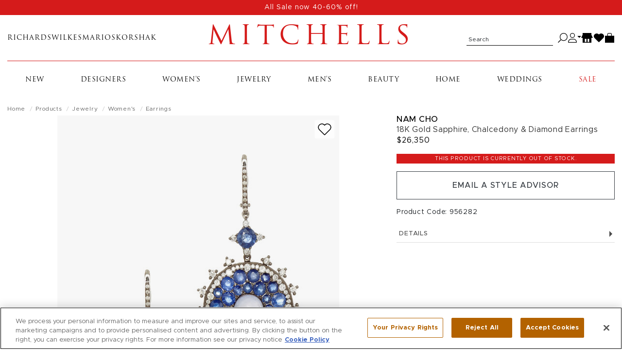

--- FILE ---
content_type: text/html; charset=utf-8
request_url: https://shop.mitchellstores.com/products/294111/recommended?user_id=&random=false&per_page=8&_=1768993639782
body_size: 5375
content:
<div class="product-list-name" data-list-name="product-recommendation::product-page::fashion_price_score::294111" data-recommendation-strategy-id="1"><h2 class="page-headline" id="recommendation-strategy-name">More Like This</h2><div class="product-slider rollover-products-list" data-slider="product" id="product-suggestions"><div aria-label="product" class="product  " data-hook="product-item" data-product-id="1134889" data-turbo-prefetch="false" id="product-1134889" itemscope="" itemtype="http://schema.org/Product" role="group"><div class="image"><a data-ga="link" data-position="0" data-prodid="1134889" data-prodname="18k Yellow Gold Diamond Sapphire Wild Child Studs" data-prodcat="Jewelry Women&#39;s - Earrings" data-prodbrand="Paul Morelli" data-prodsku="1759661" data-prodprice="$8,800" href="/products/1759661-paul-morelli-earrings"><img alt="Paul Morelli 18k Yellow Gold Diamond Sapphire Wild Child Studs" class="img-fluid hover_image_change" itemprop="image" loading="" src="https://cdn.mitchellstores.com/rails/active_storage/representations/proxy/eyJfcmFpbHMiOnsibWVzc2FnZSI6IkJBaHBBOW9zRlE9PSIsImV4cCI6bnVsbCwicHVyIjoiYmxvYl9pZCJ9fQ==--930fbe4d7e2d38eb625f842a2d0ecbfcb9423ed7/[base64]--10f374f59cf26acf07a5ecbd685fd4bbd2c30597/uploading-1759661-V.jpg" /></a><button aria-label="Add to wish list" class="toggle_in_wish_list" data-product_id="1134889"><svg aria-labelledby="icon-wishlist" height="16" role="img" viewbox="0 0 18 16" width="18" xmlns="http://www.w3.org/2000/svg"><title id="icon-wishlist">Wishlist icon</title><path d="M8.719 15.073l-6.562-6.51a4.528 4.528 0 0 1-.696-.888 4.504 4.504 0 0 1 .694-5.535A4.565 4.565 0 0 1 5.388.811C7.312.811 8.503 1.931 9 2.563c.499-.634 1.689-1.752 3.612-1.752 1.221 0 2.369.472 3.233 1.329a4.505 4.505 0 0 1 .693 5.537 4.5 4.5 0 0 1-.695.887l-6.562 6.51a.397.397 0 0 1-.562-.001" fill="none" fill-rule="nonzero" stroke="currentColor"></path></svg></button><meta itemprop="url" content="https://mitchellstores.com/products/1759661-paul-morelli-earrings" /><meta itemprop="sku" content="1759661" /></div><div class="details"><h4 class="designer" itemprop="brand"><a data-ga="link" data-position="0" data-prodid="1134889" data-prodname="18k Yellow Gold Diamond Sapphire Wild Child Studs" data-prodcat="Jewelry Women&#39;s - Earrings" data-prodbrand="Paul Morelli" data-prodsku="1759661" data-prodprice="$8,800" href="/products/1759661-paul-morelli-earrings">Paul Morelli</a></h4><h5 class="name" itemprop="name"><a title="18k Yellow Gold Diamond Sapphire Wild Child Studs" data-ga="link" data-position="0" data-prodid="1134889" data-prodname="18k Yellow Gold Diamond Sapphire Wild Child Studs" data-prodcat="Jewelry Women&#39;s - Earrings" data-prodbrand="Paul Morelli" data-prodsku="1759661" data-prodprice="$8,800" href="/products/1759661-paul-morelli-earrings">18k Yellow Gold Diamond Sapphire Wild Child Studs</a></h5><div class="price" itemprop="offers" itemscope="" itemtype="http://schema.org/Offer"><meta itemprop="priceCurrency" content="USD" /><meta itemprop="itemCondition" itemtype="http://schema.org/OfferItemCondition" content="http://schema.org/NewCondition" /><meta itemprop="availability" itemtype="http://schema.org/ItemAvailability" content="http://schema.org/InStock" /><meta itemprop="price" content="8800.0" /><div>$8,800</div></div><div class="product_sizes"><span>Available sizes:</span><ul class="sizes_instock"><li>ONE SIZE</li></ul></div></div></div><div aria-label="product" class="product  " data-hook="product-item" data-product-id="687282" data-turbo-prefetch="false" id="product-687282" itemscope="" itemtype="http://schema.org/Product" role="group"><div class="image"><a data-ga="link" data-position="1" data-prodid="687282" data-prodname="18K Yellow Gold Sapphire &amp; Diamond Drop Earrings" data-prodcat="Jewelry Women&#39;s - Earrings" data-prodbrand="Sylva &amp; Cie" data-prodsku="1274272" data-prodprice="$30,000" href="/products/1274272-sylva-and-cie-earrings"><img alt="Sylva &amp; Cie 18K Yellow Gold Sapphire &amp; Diamond Drop Earrings" class="img-fluid hover_image_change" itemprop="image" loading="" src="https://cdn.mitchellstores.com/rails/active_storage/representations/proxy/eyJfcmFpbHMiOnsibWVzc2FnZSI6IkJBaHBBNDJXREE9PSIsImV4cCI6bnVsbCwicHVyIjoiYmxvYl9pZCJ9fQ==--3cd8c94f3a67a745fb3f152697018fd12d0a65a5/[base64]--10f374f59cf26acf07a5ecbd685fd4bbd2c30597/uploading-1274272-v-jpg20200424-4-1p5iun3.jpg" /></a><button aria-label="Add to wish list" class="toggle_in_wish_list" data-product_id="687282"><svg aria-labelledby="icon-wishlist" height="16" role="img" viewbox="0 0 18 16" width="18" xmlns="http://www.w3.org/2000/svg"><title id="icon-wishlist">Wishlist icon</title><path d="M8.719 15.073l-6.562-6.51a4.528 4.528 0 0 1-.696-.888 4.504 4.504 0 0 1 .694-5.535A4.565 4.565 0 0 1 5.388.811C7.312.811 8.503 1.931 9 2.563c.499-.634 1.689-1.752 3.612-1.752 1.221 0 2.369.472 3.233 1.329a4.505 4.505 0 0 1 .693 5.537 4.5 4.5 0 0 1-.695.887l-6.562 6.51a.397.397 0 0 1-.562-.001" fill="none" fill-rule="nonzero" stroke="currentColor"></path></svg></button><meta itemprop="url" content="https://mitchellstores.com/products/1274272-sylva-and-cie-earrings" /><meta itemprop="sku" content="1274272" /></div><div class="details"><h4 class="designer" itemprop="brand"><a data-ga="link" data-position="1" data-prodid="687282" data-prodname="18K Yellow Gold Sapphire &amp; Diamond Drop Earrings" data-prodcat="Jewelry Women&#39;s - Earrings" data-prodbrand="Sylva &amp; Cie" data-prodsku="1274272" data-prodprice="$30,000" href="/products/1274272-sylva-and-cie-earrings">Sylva &amp; Cie</a></h4><h5 class="name" itemprop="name"><a title="18K Yellow Gold Sapphire &amp; Diamond Drop Earrings" data-ga="link" data-position="1" data-prodid="687282" data-prodname="18K Yellow Gold Sapphire &amp; Diamond Drop Earrings" data-prodcat="Jewelry Women&#39;s - Earrings" data-prodbrand="Sylva &amp; Cie" data-prodsku="1274272" data-prodprice="$30,000" href="/products/1274272-sylva-and-cie-earrings">18K Yellow Gold Sapphire &amp; Diamond Drop Earrings</a></h5><div class="price" itemprop="offers" itemscope="" itemtype="http://schema.org/Offer"><meta itemprop="priceCurrency" content="USD" /><meta itemprop="itemCondition" itemtype="http://schema.org/OfferItemCondition" content="http://schema.org/NewCondition" /><meta itemprop="availability" itemtype="http://schema.org/ItemAvailability" content="http://schema.org/InStock" /><meta itemprop="price" content="30000.0" /><div>$30,000</div></div><div class="product_sizes"><span>Available sizes:</span><ul class="sizes_instock"><li>ONE SIZE</li></ul></div></div></div><div aria-label="product" class="product  " data-hook="product-item" data-product-id="269" data-turbo-prefetch="false" id="product-269" itemscope="" itemtype="http://schema.org/Product" role="group"><div class="image"><a data-ga="link" data-position="2" data-prodid="269" data-prodname="Royal Blue Moonstone &amp; Diamond Cluster Earrings" data-prodcat="Jewelry Women&#39;s - Earrings" data-prodbrand="Temple St. Clair" data-prodsku="821963" data-prodprice="$6,800" href="/products/821963-temple-st-clair-earrings"><img alt="Temple St. Clair Royal Blue Moonstone &amp; Diamond Cluster Earrings" class="img-fluid hover_image_change" itemprop="image" loading="" src="https://cdn.mitchellstores.com/rails/active_storage/representations/proxy/eyJfcmFpbHMiOnsibWVzc2FnZSI6IkJBaHBBd3ZtQ0E9PSIsImV4cCI6bnVsbCwicHVyIjoiYmxvYl9pZCJ9fQ==--752a44013c639961cea96eb65b5a658dd2b54487/[base64]--10f374f59cf26acf07a5ecbd685fd4bbd2c30597/sku-overnight-821963-jpg20141204-2-1myfujw.jpg" /></a><button aria-label="Add to wish list" class="toggle_in_wish_list" data-product_id="269"><svg aria-labelledby="icon-wishlist" height="16" role="img" viewbox="0 0 18 16" width="18" xmlns="http://www.w3.org/2000/svg"><title id="icon-wishlist">Wishlist icon</title><path d="M8.719 15.073l-6.562-6.51a4.528 4.528 0 0 1-.696-.888 4.504 4.504 0 0 1 .694-5.535A4.565 4.565 0 0 1 5.388.811C7.312.811 8.503 1.931 9 2.563c.499-.634 1.689-1.752 3.612-1.752 1.221 0 2.369.472 3.233 1.329a4.505 4.505 0 0 1 .693 5.537 4.5 4.5 0 0 1-.695.887l-6.562 6.51a.397.397 0 0 1-.562-.001" fill="none" fill-rule="nonzero" stroke="currentColor"></path></svg></button><meta itemprop="url" content="https://mitchellstores.com/products/821963-temple-st-clair-earrings" /><meta itemprop="sku" content="821963" /></div><div class="details"><h4 class="designer" itemprop="brand"><a data-ga="link" data-position="2" data-prodid="269" data-prodname="Royal Blue Moonstone &amp; Diamond Cluster Earrings" data-prodcat="Jewelry Women&#39;s - Earrings" data-prodbrand="Temple St. Clair" data-prodsku="821963" data-prodprice="$6,800" href="/products/821963-temple-st-clair-earrings">Temple St. Clair</a></h4><h5 class="name" itemprop="name"><a title="Royal Blue Moonstone &amp; Diamond Cluster Earrings" data-ga="link" data-position="2" data-prodid="269" data-prodname="Royal Blue Moonstone &amp; Diamond Cluster Earrings" data-prodcat="Jewelry Women&#39;s - Earrings" data-prodbrand="Temple St. Clair" data-prodsku="821963" data-prodprice="$6,800" href="/products/821963-temple-st-clair-earrings">Royal Blue Moonstone &amp; Diamond Cluster Earrings</a></h5><div class="price" itemprop="offers" itemscope="" itemtype="http://schema.org/Offer"><meta itemprop="priceCurrency" content="USD" /><meta itemprop="itemCondition" itemtype="http://schema.org/OfferItemCondition" content="http://schema.org/NewCondition" /><meta itemprop="availability" itemtype="http://schema.org/ItemAvailability" content="http://schema.org/InStock" /><meta itemprop="price" content="6800.0" /><div>$6,800</div></div><div class="product_sizes"><span>Available sizes:</span><ul class="sizes_instock"><li>ONE SIZE</li></ul></div></div></div><div aria-label="product" class="product  " data-hook="product-item" data-product-id="777094" data-turbo-prefetch="false" id="product-777094" itemscope="" itemtype="http://schema.org/Product" role="group"><div class="image"><a data-ga="link" data-position="3" data-prodid="777094" data-prodname="Blue Sapphire Hoop Earrings" data-prodcat="Jewelry Women&#39;s - Earrings" data-prodbrand="Caroline Ellen" data-prodsku="1378230" data-prodprice="$8,845" href="/products/1378230-caroline-ellen-earrings"><img alt="Caroline Ellen Blue Sapphire Hoop Earrings" class="img-fluid hover_image_change" itemprop="image" loading="" src="https://cdn.mitchellstores.com/rails/active_storage/representations/proxy/eyJfcmFpbHMiOnsibWVzc2FnZSI6IkJBaHBBN1NyRFE9PSIsImV4cCI6bnVsbCwicHVyIjoiYmxvYl9pZCJ9fQ==--25dc8e322c3bdfa535caa3006dbf652622741e7f/[base64]--f5b04c77ba994dbafa9f7579a5a999fb66371357/uploading-1378230.JPG" /></a><button aria-label="Add to wish list" class="toggle_in_wish_list" data-product_id="777094"><svg aria-labelledby="icon-wishlist" height="16" role="img" viewbox="0 0 18 16" width="18" xmlns="http://www.w3.org/2000/svg"><title id="icon-wishlist">Wishlist icon</title><path d="M8.719 15.073l-6.562-6.51a4.528 4.528 0 0 1-.696-.888 4.504 4.504 0 0 1 .694-5.535A4.565 4.565 0 0 1 5.388.811C7.312.811 8.503 1.931 9 2.563c.499-.634 1.689-1.752 3.612-1.752 1.221 0 2.369.472 3.233 1.329a4.505 4.505 0 0 1 .693 5.537 4.5 4.5 0 0 1-.695.887l-6.562 6.51a.397.397 0 0 1-.562-.001" fill="none" fill-rule="nonzero" stroke="currentColor"></path></svg></button><meta itemprop="url" content="https://mitchellstores.com/products/1378230-caroline-ellen-earrings" /><meta itemprop="sku" content="1378230" /></div><div class="details"><h4 class="designer" itemprop="brand"><a data-ga="link" data-position="3" data-prodid="777094" data-prodname="Blue Sapphire Hoop Earrings" data-prodcat="Jewelry Women&#39;s - Earrings" data-prodbrand="Caroline Ellen" data-prodsku="1378230" data-prodprice="$8,845" href="/products/1378230-caroline-ellen-earrings">Caroline Ellen</a></h4><h5 class="name" itemprop="name"><a title="Blue Sapphire Hoop Earrings" data-ga="link" data-position="3" data-prodid="777094" data-prodname="Blue Sapphire Hoop Earrings" data-prodcat="Jewelry Women&#39;s - Earrings" data-prodbrand="Caroline Ellen" data-prodsku="1378230" data-prodprice="$8,845" href="/products/1378230-caroline-ellen-earrings">Blue Sapphire Hoop Earrings</a></h5><div class="price" itemprop="offers" itemscope="" itemtype="http://schema.org/Offer"><meta itemprop="priceCurrency" content="USD" /><meta itemprop="itemCondition" itemtype="http://schema.org/OfferItemCondition" content="http://schema.org/NewCondition" /><meta itemprop="availability" itemtype="http://schema.org/ItemAvailability" content="http://schema.org/InStock" /><meta itemprop="price" content="8845.0" /><div>$8,845</div></div><div class="product_sizes"><span>Available sizes:</span><ul class="sizes_instock"><li>ONE SIZE</li></ul></div></div></div><div aria-label="product" class="product  " data-hook="product-item" data-product-id="1148827" data-turbo-prefetch="false" id="product-1148827" itemscope="" itemtype="http://schema.org/Product" role="group"><div class="image"><a data-ga="link" data-position="4" data-prodid="1148827" data-prodname="18k White Gold Blue Sapphire &amp; Tsavorite Earrings" data-prodcat="Jewelry Women&#39;s - Earrings" data-prodbrand="Alexander Laut" data-prodsku="1781672" data-prodprice="$22,440" href="/products/1781672-alexander-laut-earrings"><img alt="Alexander Laut 18k White Gold Blue Sapphire &amp; Tsavorite Earrings" class="img-fluid hover_image_change" itemprop="image" loading="" src="https://cdn.mitchellstores.com/rails/active_storage/representations/proxy/eyJfcmFpbHMiOnsibWVzc2FnZSI6IkJBaHBBMlljRlE9PSIsImV4cCI6bnVsbCwicHVyIjoiYmxvYl9pZCJ9fQ==--1ac9bf373f8b739e31088715a67a9b5c84e035e3/[base64]--10f374f59cf26acf07a5ecbd685fd4bbd2c30597/uploading-1781672-V.jpg" /></a><button aria-label="Add to wish list" class="toggle_in_wish_list" data-product_id="1148827"><svg aria-labelledby="icon-wishlist" height="16" role="img" viewbox="0 0 18 16" width="18" xmlns="http://www.w3.org/2000/svg"><title id="icon-wishlist">Wishlist icon</title><path d="M8.719 15.073l-6.562-6.51a4.528 4.528 0 0 1-.696-.888 4.504 4.504 0 0 1 .694-5.535A4.565 4.565 0 0 1 5.388.811C7.312.811 8.503 1.931 9 2.563c.499-.634 1.689-1.752 3.612-1.752 1.221 0 2.369.472 3.233 1.329a4.505 4.505 0 0 1 .693 5.537 4.5 4.5 0 0 1-.695.887l-6.562 6.51a.397.397 0 0 1-.562-.001" fill="none" fill-rule="nonzero" stroke="currentColor"></path></svg></button><meta itemprop="url" content="https://mitchellstores.com/products/1781672-alexander-laut-earrings" /><meta itemprop="sku" content="1781672" /></div><div class="details"><h4 class="designer" itemprop="brand"><a data-ga="link" data-position="4" data-prodid="1148827" data-prodname="18k White Gold Blue Sapphire &amp; Tsavorite Earrings" data-prodcat="Jewelry Women&#39;s - Earrings" data-prodbrand="Alexander Laut" data-prodsku="1781672" data-prodprice="$22,440" href="/products/1781672-alexander-laut-earrings">Alexander Laut</a></h4><h5 class="name" itemprop="name"><a title="18k White Gold Blue Sapphire &amp; Tsavorite Earrings" data-ga="link" data-position="4" data-prodid="1148827" data-prodname="18k White Gold Blue Sapphire &amp; Tsavorite Earrings" data-prodcat="Jewelry Women&#39;s - Earrings" data-prodbrand="Alexander Laut" data-prodsku="1781672" data-prodprice="$22,440" href="/products/1781672-alexander-laut-earrings">18k White Gold Blue Sapphire &amp; Tsavorite Earrings</a></h5><div class="price" itemprop="offers" itemscope="" itemtype="http://schema.org/Offer"><meta itemprop="priceCurrency" content="USD" /><meta itemprop="itemCondition" itemtype="http://schema.org/OfferItemCondition" content="http://schema.org/NewCondition" /><meta itemprop="availability" itemtype="http://schema.org/ItemAvailability" content="http://schema.org/InStock" /><meta itemprop="price" content="22440.0" /><div>$22,440</div></div><div class="product_sizes"><span>Available sizes:</span><ul class="sizes_instock"><li>ONE SIZE</li></ul></div></div></div><div aria-label="product" class="product  " data-hook="product-item" data-product-id="784887" data-turbo-prefetch="false" id="product-784887" itemscope="" itemtype="http://schema.org/Product" role="group"><div class="image"><a data-ga="link" data-position="5" data-prodid="784887" data-prodname="Celebration Multi Sapphire Earrings " data-prodcat="Jewelry Women&#39;s - Earrings" data-prodbrand="Leigh Maxwell" data-prodsku="1384782" data-prodprice="$28,910" href="/products/1384782-leigh-maxwell-earrings"><img alt="Leigh Maxwell Celebration Multi Sapphire Earrings " class="img-fluid hover_image_change" itemprop="image" loading="" src="https://cdn.mitchellstores.com/rails/active_storage/representations/proxy/eyJfcmFpbHMiOnsibWVzc2FnZSI6IkJBaHBBMzVpRkE9PSIsImV4cCI6bnVsbCwicHVyIjoiYmxvYl9pZCJ9fQ==--b685044c784d1c1f2c34b35e8b0c36402381b1d4/[base64]--10f374f59cf26acf07a5ecbd685fd4bbd2c30597/uploading-1384782-V.jpg" /></a><button aria-label="Add to wish list" class="toggle_in_wish_list" data-product_id="784887"><svg aria-labelledby="icon-wishlist" height="16" role="img" viewbox="0 0 18 16" width="18" xmlns="http://www.w3.org/2000/svg"><title id="icon-wishlist">Wishlist icon</title><path d="M8.719 15.073l-6.562-6.51a4.528 4.528 0 0 1-.696-.888 4.504 4.504 0 0 1 .694-5.535A4.565 4.565 0 0 1 5.388.811C7.312.811 8.503 1.931 9 2.563c.499-.634 1.689-1.752 3.612-1.752 1.221 0 2.369.472 3.233 1.329a4.505 4.505 0 0 1 .693 5.537 4.5 4.5 0 0 1-.695.887l-6.562 6.51a.397.397 0 0 1-.562-.001" fill="none" fill-rule="nonzero" stroke="currentColor"></path></svg></button><meta itemprop="url" content="https://mitchellstores.com/products/1384782-leigh-maxwell-earrings" /><meta itemprop="sku" content="1384782" /></div><div class="details"><h4 class="designer" itemprop="brand"><a data-ga="link" data-position="5" data-prodid="784887" data-prodname="Celebration Multi Sapphire Earrings " data-prodcat="Jewelry Women&#39;s - Earrings" data-prodbrand="Leigh Maxwell" data-prodsku="1384782" data-prodprice="$28,910" href="/products/1384782-leigh-maxwell-earrings">Leigh Maxwell</a></h4><h5 class="name" itemprop="name"><a title="Celebration Multi Sapphire Earrings " data-ga="link" data-position="5" data-prodid="784887" data-prodname="Celebration Multi Sapphire Earrings " data-prodcat="Jewelry Women&#39;s - Earrings" data-prodbrand="Leigh Maxwell" data-prodsku="1384782" data-prodprice="$28,910" href="/products/1384782-leigh-maxwell-earrings">Celebration Multi Sapphire Earrings </a></h5><div class="price" itemprop="offers" itemscope="" itemtype="http://schema.org/Offer"><meta itemprop="priceCurrency" content="USD" /><meta itemprop="itemCondition" itemtype="http://schema.org/OfferItemCondition" content="http://schema.org/NewCondition" /><meta itemprop="availability" itemtype="http://schema.org/ItemAvailability" content="http://schema.org/InStock" /><meta itemprop="price" content="28910.0" /><div>$28,910</div></div><div class="product_sizes"><span>Available sizes:</span><ul class="sizes_instock"><li>ONE SIZE</li></ul></div></div></div><div aria-label="product" class="product  " data-hook="product-item" data-product-id="833953" data-turbo-prefetch="false" id="product-833953" itemscope="" itemtype="http://schema.org/Product" role="group"><div class="image"><a data-ga="link" data-position="6" data-prodid="833953" data-prodname="18k White Gold Turquoise Dangle Earrings" data-prodcat="Jewelry Women&#39;s - Earrings" data-prodbrand="Sylva &amp; Cie" data-prodsku="1443191" data-prodprice="$12,375" href="/products/1443191-sylva-and-cie-earrings"><img alt="Sylva &amp; Cie 18k White Gold Turquoise Dangle Earrings" class="img-fluid hover_image_change" itemprop="image" loading="" src="https://cdn.mitchellstores.com/rails/active_storage/representations/proxy/eyJfcmFpbHMiOnsibWVzc2FnZSI6IkJBaHBBL01aRVE9PSIsImV4cCI6bnVsbCwicHVyIjoiYmxvYl9pZCJ9fQ==--a34439bcf4cb0ae340622a7b7a4d37cb6d47ec8b/[base64]--10f374f59cf26acf07a5ecbd685fd4bbd2c30597/uploading-1443191-V.jpg" /></a><button aria-label="Add to wish list" class="toggle_in_wish_list" data-product_id="833953"><svg aria-labelledby="icon-wishlist" height="16" role="img" viewbox="0 0 18 16" width="18" xmlns="http://www.w3.org/2000/svg"><title id="icon-wishlist">Wishlist icon</title><path d="M8.719 15.073l-6.562-6.51a4.528 4.528 0 0 1-.696-.888 4.504 4.504 0 0 1 .694-5.535A4.565 4.565 0 0 1 5.388.811C7.312.811 8.503 1.931 9 2.563c.499-.634 1.689-1.752 3.612-1.752 1.221 0 2.369.472 3.233 1.329a4.505 4.505 0 0 1 .693 5.537 4.5 4.5 0 0 1-.695.887l-6.562 6.51a.397.397 0 0 1-.562-.001" fill="none" fill-rule="nonzero" stroke="currentColor"></path></svg></button><meta itemprop="url" content="https://mitchellstores.com/products/1443191-sylva-and-cie-earrings" /><meta itemprop="sku" content="1443191" /></div><div class="details"><h4 class="designer" itemprop="brand"><a data-ga="link" data-position="6" data-prodid="833953" data-prodname="18k White Gold Turquoise Dangle Earrings" data-prodcat="Jewelry Women&#39;s - Earrings" data-prodbrand="Sylva &amp; Cie" data-prodsku="1443191" data-prodprice="$12,375" href="/products/1443191-sylva-and-cie-earrings">Sylva &amp; Cie</a></h4><h5 class="name" itemprop="name"><a title="18k White Gold Turquoise Dangle Earrings" data-ga="link" data-position="6" data-prodid="833953" data-prodname="18k White Gold Turquoise Dangle Earrings" data-prodcat="Jewelry Women&#39;s - Earrings" data-prodbrand="Sylva &amp; Cie" data-prodsku="1443191" data-prodprice="$12,375" href="/products/1443191-sylva-and-cie-earrings">18k White Gold Turquoise Dangle Earrings</a></h5><div class="price" itemprop="offers" itemscope="" itemtype="http://schema.org/Offer"><meta itemprop="priceCurrency" content="USD" /><meta itemprop="itemCondition" itemtype="http://schema.org/OfferItemCondition" content="http://schema.org/NewCondition" /><meta itemprop="availability" itemtype="http://schema.org/ItemAvailability" content="http://schema.org/InStock" /><meta itemprop="price" content="12375.0" /><div>$12,375</div></div><div class="product_sizes"><span>Available sizes:</span><ul class="sizes_instock"><li>ONE SIZE</li></ul></div></div></div><div aria-label="product" class="product  " data-hook="product-item" data-product-id="231943" data-turbo-prefetch="false" id="product-231943" itemscope="" itemtype="http://schema.org/Product" role="group"><div class="image"><a data-ga="link" data-position="7" data-prodid="231943" data-prodname="Stellanise Aquamarine &amp; Diamond Stud Earrings" data-prodcat="Jewelry Women&#39;s - Earrings" data-prodbrand="Paul Morelli" data-prodsku="756998" data-prodprice="$7,500" href="/products/756998-paul-morelli-earrings"><img alt="Paul Morelli Stellanise Aquamarine &amp; Diamond Stud Earrings" class="img-fluid hover_image_change" itemprop="image" loading="" src="https://cdn.mitchellstores.com/rails/active_storage/representations/proxy/eyJfcmFpbHMiOnsibWVzc2FnZSI6IkJBaHBBNmhjRkE9PSIsImV4cCI6bnVsbCwicHVyIjoiYmxvYl9pZCJ9fQ==--88fd9af7f06f7f07271b918ca08933ff0ee7721e/[base64]--10f374f59cf26acf07a5ecbd685fd4bbd2c30597/uploading-756998-V.jpg" /></a><button aria-label="Add to wish list" class="toggle_in_wish_list" data-product_id="231943"><svg aria-labelledby="icon-wishlist" height="16" role="img" viewbox="0 0 18 16" width="18" xmlns="http://www.w3.org/2000/svg"><title id="icon-wishlist">Wishlist icon</title><path d="M8.719 15.073l-6.562-6.51a4.528 4.528 0 0 1-.696-.888 4.504 4.504 0 0 1 .694-5.535A4.565 4.565 0 0 1 5.388.811C7.312.811 8.503 1.931 9 2.563c.499-.634 1.689-1.752 3.612-1.752 1.221 0 2.369.472 3.233 1.329a4.505 4.505 0 0 1 .693 5.537 4.5 4.5 0 0 1-.695.887l-6.562 6.51a.397.397 0 0 1-.562-.001" fill="none" fill-rule="nonzero" stroke="currentColor"></path></svg></button><meta itemprop="url" content="https://mitchellstores.com/products/756998-paul-morelli-earrings" /><meta itemprop="sku" content="756998" /></div><div class="details"><h4 class="designer" itemprop="brand"><a data-ga="link" data-position="7" data-prodid="231943" data-prodname="Stellanise Aquamarine &amp; Diamond Stud Earrings" data-prodcat="Jewelry Women&#39;s - Earrings" data-prodbrand="Paul Morelli" data-prodsku="756998" data-prodprice="$7,500" href="/products/756998-paul-morelli-earrings">Paul Morelli</a></h4><h5 class="name" itemprop="name"><a title="Stellanise Aquamarine &amp; Diamond Stud Earrings" data-ga="link" data-position="7" data-prodid="231943" data-prodname="Stellanise Aquamarine &amp; Diamond Stud Earrings" data-prodcat="Jewelry Women&#39;s - Earrings" data-prodbrand="Paul Morelli" data-prodsku="756998" data-prodprice="$7,500" href="/products/756998-paul-morelli-earrings">Stellanise Aquamarine &amp; Diamond Stud Earrings</a></h5><div class="price" itemprop="offers" itemscope="" itemtype="http://schema.org/Offer"><meta itemprop="priceCurrency" content="USD" /><meta itemprop="itemCondition" itemtype="http://schema.org/OfferItemCondition" content="http://schema.org/NewCondition" /><meta itemprop="availability" itemtype="http://schema.org/ItemAvailability" content="http://schema.org/InStock" /><meta itemprop="price" content="7500.0" /><div>$7,500</div></div><div class="product_sizes"><span>Available sizes:</span><ul class="sizes_instock"><li>ONE SIZE</li></ul></div></div></div></div></div><script>
  var toggleProductDetails = function(el) {
    var image_tag = el.find('.hover_image_change');
    var new_image_tag = el.find('.hover_product_image');
    var hover_src = image_tag.data('hoverimage');

    el.toggleClass("active");
    if (image_tag.data('hoverimage') && !new_image_tag.length) {
      image_tag.parent().append("<img class='hover_product_image' src='" + hover_src + "' loading='lazy'>");
      image_tag.siblings('.hover_product_image').on('load', function() {
        $(this).parent().addClass('img_ready');
      });
    }
  }

  $(document).on('ready turbo:load', function() {
    $('.rollover-products-list').on('mouseenter mouseleave focus', '.product', function(event) {
      if (!$('body').hasClass('touch_screen')) {
        toggleProductDetails($(this));
      }
    });
  });
</script><script>var product_json = [{"id":"1134889","slug":"1759661-paul-morelli-earrings","name":"18k Yellow Gold Diamond Sapphire Wild Child Studs","price":8800.0,"full_price":8800.0,"seasonal_item_text":null,"ignored_sale_price":null,"on_sale?":false,"has_image?":true,"has_customer_viewable_image?":true,"original_image_url":"https://cdn.mitchellstores.com/rails/active_storage/blobs/proxy/eyJfcmFpbHMiOnsibWVzc2FnZSI6IkJBaHBBOW9zRlE9PSIsImV4cCI6bnVsbCwicHVyIjoiYmxvYl9pZCJ9fQ==--930fbe4d7e2d38eb625f842a2d0ecbfcb9423ed7/uploading-1759661-V.jpg","small_image_url":"https://cdn.mitchellstores.com/rails/active_storage/representations/proxy/eyJfcmFpbHMiOnsibWVzc2FnZSI6IkJBaHBBOW9zRlE9PSIsImV4cCI6bnVsbCwicHVyIjoiYmxvYl9pZCJ9fQ==--930fbe4d7e2d38eb625f842a2d0ecbfcb9423ed7/[base64]--30ca5748cebdd417b99febb3cb4b64fdbadb2779/uploading-1759661-V.jpg","medium_image_url":"https://cdn.mitchellstores.com/rails/active_storage/representations/proxy/eyJfcmFpbHMiOnsibWVzc2FnZSI6IkJBaHBBOW9zRlE9PSIsImV4cCI6bnVsbCwicHVyIjoiYmxvYl9pZCJ9fQ==--930fbe4d7e2d38eb625f842a2d0ecbfcb9423ed7/[base64]--10f374f59cf26acf07a5ecbd685fd4bbd2c30597/uploading-1759661-V.jpg","second_medium_image_url":null,"product_image_url":"https://cdn.mitchellstores.com/rails/active_storage/representations/proxy/eyJfcmFpbHMiOnsibWVzc2FnZSI6IkJBaHBBOW9zRlE9PSIsImV4cCI6bnVsbCwicHVyIjoiYmxvYl9pZCJ9fQ==--930fbe4d7e2d38eb625f842a2d0ecbfcb9423ed7/[base64]--64e767b026120fbab534e0d831c2053be654ad85/uploading-1759661-V.jpg","mini_image_url":"https://cdn.mitchellstores.com/rails/active_storage/representations/proxy/eyJfcmFpbHMiOnsibWVzc2FnZSI6IkJBaHBBOW9zRlE9PSIsImV4cCI6bnVsbCwicHVyIjoiYmxvYl9pZCJ9fQ==--930fbe4d7e2d38eb625f842a2d0ecbfcb9423ed7/[base64]--16380578b9bc24858b69d5dc0856bf41c7c9f9df/uploading-1759661-V.jpg","all_in_stock_size":["ONE SIZE"],"designer_name":"Paul Morelli","category_name":"Jewelry Women's - Earrings","can_be_emailed?":true,"can_be_viewed?":true,"price_flag":true,"state":"approved","wishing_for_customer":false,"in_wish_list":false,"preorderable":false,"backorderable":false,"buy_flag":true,"sku":"1759661","list_position":0,"recent_style_editor?":false,"taxon_ids":[167,101,4,2,259]},{"id":"687282","slug":"1274272-sylva-and-cie-earrings","name":"18K Yellow Gold Sapphire \u0026 Diamond Drop Earrings","price":30000.0,"full_price":30000.0,"seasonal_item_text":null,"ignored_sale_price":null,"on_sale?":false,"has_image?":true,"has_customer_viewable_image?":true,"original_image_url":"https://cdn.mitchellstores.com/rails/active_storage/blobs/proxy/eyJfcmFpbHMiOnsibWVzc2FnZSI6IkJBaHBBNDJXREE9PSIsImV4cCI6bnVsbCwicHVyIjoiYmxvYl9pZCJ9fQ==--3cd8c94f3a67a745fb3f152697018fd12d0a65a5/uploading-1274272-v-jpg20200424-4-1p5iun3.jpg","small_image_url":"https://cdn.mitchellstores.com/rails/active_storage/representations/proxy/eyJfcmFpbHMiOnsibWVzc2FnZSI6IkJBaHBBNDJXREE9PSIsImV4cCI6bnVsbCwicHVyIjoiYmxvYl9pZCJ9fQ==--3cd8c94f3a67a745fb3f152697018fd12d0a65a5/[base64]--30ca5748cebdd417b99febb3cb4b64fdbadb2779/uploading-1274272-v-jpg20200424-4-1p5iun3.jpg","medium_image_url":"https://cdn.mitchellstores.com/rails/active_storage/representations/proxy/eyJfcmFpbHMiOnsibWVzc2FnZSI6IkJBaHBBNDJXREE9PSIsImV4cCI6bnVsbCwicHVyIjoiYmxvYl9pZCJ9fQ==--3cd8c94f3a67a745fb3f152697018fd12d0a65a5/[base64]--10f374f59cf26acf07a5ecbd685fd4bbd2c30597/uploading-1274272-v-jpg20200424-4-1p5iun3.jpg","second_medium_image_url":null,"product_image_url":"https://cdn.mitchellstores.com/rails/active_storage/representations/proxy/eyJfcmFpbHMiOnsibWVzc2FnZSI6IkJBaHBBNDJXREE9PSIsImV4cCI6bnVsbCwicHVyIjoiYmxvYl9pZCJ9fQ==--3cd8c94f3a67a745fb3f152697018fd12d0a65a5/[base64]--64e767b026120fbab534e0d831c2053be654ad85/uploading-1274272-v-jpg20200424-4-1p5iun3.jpg","mini_image_url":"https://cdn.mitchellstores.com/rails/active_storage/representations/proxy/eyJfcmFpbHMiOnsibWVzc2FnZSI6IkJBaHBBNDJXREE9PSIsImV4cCI6bnVsbCwicHVyIjoiYmxvYl9pZCJ9fQ==--3cd8c94f3a67a745fb3f152697018fd12d0a65a5/[base64]--16380578b9bc24858b69d5dc0856bf41c7c9f9df/uploading-1274272-v-jpg20200424-4-1p5iun3.jpg","all_in_stock_size":["ONE SIZE"],"designer_name":"Sylva \u0026 Cie","category_name":"Jewelry Women's - Earrings","can_be_emailed?":true,"can_be_viewed?":true,"price_flag":true,"state":"approved","wishing_for_customer":false,"in_wish_list":false,"preorderable":false,"backorderable":false,"buy_flag":true,"sku":"1274272","list_position":1,"recent_style_editor?":false,"taxon_ids":[184,101,4,2,259]},{"id":"269","slug":"821963-temple-st-clair-earrings","name":"Royal Blue Moonstone \u0026 Diamond Cluster Earrings","price":6800.0,"full_price":6800.0,"seasonal_item_text":null,"ignored_sale_price":null,"on_sale?":false,"has_image?":true,"has_customer_viewable_image?":true,"original_image_url":"https://cdn.mitchellstores.com/rails/active_storage/blobs/proxy/eyJfcmFpbHMiOnsibWVzc2FnZSI6IkJBaHBBd3ZtQ0E9PSIsImV4cCI6bnVsbCwicHVyIjoiYmxvYl9pZCJ9fQ==--752a44013c639961cea96eb65b5a658dd2b54487/sku-overnight-821963-jpg20141204-2-1myfujw.jpg","small_image_url":"https://cdn.mitchellstores.com/rails/active_storage/representations/proxy/eyJfcmFpbHMiOnsibWVzc2FnZSI6IkJBaHBBd3ZtQ0E9PSIsImV4cCI6bnVsbCwicHVyIjoiYmxvYl9pZCJ9fQ==--752a44013c639961cea96eb65b5a658dd2b54487/[base64]--30ca5748cebdd417b99febb3cb4b64fdbadb2779/sku-overnight-821963-jpg20141204-2-1myfujw.jpg","medium_image_url":"https://cdn.mitchellstores.com/rails/active_storage/representations/proxy/eyJfcmFpbHMiOnsibWVzc2FnZSI6IkJBaHBBd3ZtQ0E9PSIsImV4cCI6bnVsbCwicHVyIjoiYmxvYl9pZCJ9fQ==--752a44013c639961cea96eb65b5a658dd2b54487/[base64]--10f374f59cf26acf07a5ecbd685fd4bbd2c30597/sku-overnight-821963-jpg20141204-2-1myfujw.jpg","second_medium_image_url":null,"product_image_url":"https://cdn.mitchellstores.com/rails/active_storage/representations/proxy/eyJfcmFpbHMiOnsibWVzc2FnZSI6IkJBaHBBd3ZtQ0E9PSIsImV4cCI6bnVsbCwicHVyIjoiYmxvYl9pZCJ9fQ==--752a44013c639961cea96eb65b5a658dd2b54487/[base64]--64e767b026120fbab534e0d831c2053be654ad85/sku-overnight-821963-jpg20141204-2-1myfujw.jpg","mini_image_url":"https://cdn.mitchellstores.com/rails/active_storage/representations/proxy/eyJfcmFpbHMiOnsibWVzc2FnZSI6IkJBaHBBd3ZtQ0E9PSIsImV4cCI6bnVsbCwicHVyIjoiYmxvYl9pZCJ9fQ==--752a44013c639961cea96eb65b5a658dd2b54487/[base64]--16380578b9bc24858b69d5dc0856bf41c7c9f9df/sku-overnight-821963-jpg20141204-2-1myfujw.jpg","all_in_stock_size":["ONE SIZE"],"designer_name":"Temple St. Clair","category_name":"Jewelry Women's - Earrings","can_be_emailed?":true,"can_be_viewed?":true,"price_flag":true,"state":"approved","wishing_for_customer":false,"in_wish_list":false,"preorderable":false,"backorderable":false,"buy_flag":true,"sku":"821963","list_position":2,"recent_style_editor?":false,"taxon_ids":[186,101,4,2,259]},{"id":"777094","slug":"1378230-caroline-ellen-earrings","name":"Blue Sapphire Hoop Earrings","price":8845.0,"full_price":8845.0,"seasonal_item_text":null,"ignored_sale_price":null,"on_sale?":false,"has_image?":true,"has_customer_viewable_image?":true,"original_image_url":"https://cdn.mitchellstores.com/rails/active_storage/blobs/proxy/eyJfcmFpbHMiOnsibWVzc2FnZSI6IkJBaHBBN1NyRFE9PSIsImV4cCI6bnVsbCwicHVyIjoiYmxvYl9pZCJ9fQ==--25dc8e322c3bdfa535caa3006dbf652622741e7f/uploading-1378230.JPG","small_image_url":"https://cdn.mitchellstores.com/rails/active_storage/representations/proxy/eyJfcmFpbHMiOnsibWVzc2FnZSI6IkJBaHBBN1NyRFE9PSIsImV4cCI6bnVsbCwicHVyIjoiYmxvYl9pZCJ9fQ==--25dc8e322c3bdfa535caa3006dbf652622741e7f/[base64]--53c003b7330651e755d8305ba81fa5d05b769b82/uploading-1378230.JPG","medium_image_url":"https://cdn.mitchellstores.com/rails/active_storage/representations/proxy/eyJfcmFpbHMiOnsibWVzc2FnZSI6IkJBaHBBN1NyRFE9PSIsImV4cCI6bnVsbCwicHVyIjoiYmxvYl9pZCJ9fQ==--25dc8e322c3bdfa535caa3006dbf652622741e7f/[base64]--f5b04c77ba994dbafa9f7579a5a999fb66371357/uploading-1378230.JPG","second_medium_image_url":null,"product_image_url":"https://cdn.mitchellstores.com/rails/active_storage/representations/proxy/eyJfcmFpbHMiOnsibWVzc2FnZSI6IkJBaHBBN1NyRFE9PSIsImV4cCI6bnVsbCwicHVyIjoiYmxvYl9pZCJ9fQ==--25dc8e322c3bdfa535caa3006dbf652622741e7f/[base64]--57f2abce0d4069fa4e82c6045bdf101e42c59988/uploading-1378230.JPG","mini_image_url":"https://cdn.mitchellstores.com/rails/active_storage/representations/proxy/eyJfcmFpbHMiOnsibWVzc2FnZSI6IkJBaHBBN1NyRFE9PSIsImV4cCI6bnVsbCwicHVyIjoiYmxvYl9pZCJ9fQ==--25dc8e322c3bdfa535caa3006dbf652622741e7f/[base64]--b02831d1d0c7a4034087cbe5791cad2858682759/uploading-1378230.JPG","all_in_stock_size":["ONE SIZE"],"designer_name":"Caroline Ellen","category_name":"Jewelry Women's - Earrings","can_be_emailed?":true,"can_be_viewed?":true,"price_flag":true,"state":"approved","wishing_for_customer":false,"in_wish_list":false,"preorderable":false,"backorderable":false,"buy_flag":true,"sku":"1378230","list_position":3,"recent_style_editor?":false,"taxon_ids":[247,101,4,2,259]},{"id":"1148827","slug":"1781672-alexander-laut-earrings","name":"18k White Gold Blue Sapphire \u0026 Tsavorite Earrings","price":22440.0,"full_price":22440.0,"seasonal_item_text":null,"ignored_sale_price":null,"on_sale?":false,"has_image?":true,"has_customer_viewable_image?":true,"original_image_url":"https://cdn.mitchellstores.com/rails/active_storage/blobs/proxy/eyJfcmFpbHMiOnsibWVzc2FnZSI6IkJBaHBBMlljRlE9PSIsImV4cCI6bnVsbCwicHVyIjoiYmxvYl9pZCJ9fQ==--1ac9bf373f8b739e31088715a67a9b5c84e035e3/uploading-1781672-V.jpg","small_image_url":"https://cdn.mitchellstores.com/rails/active_storage/representations/proxy/eyJfcmFpbHMiOnsibWVzc2FnZSI6IkJBaHBBMlljRlE9PSIsImV4cCI6bnVsbCwicHVyIjoiYmxvYl9pZCJ9fQ==--1ac9bf373f8b739e31088715a67a9b5c84e035e3/[base64]--30ca5748cebdd417b99febb3cb4b64fdbadb2779/uploading-1781672-V.jpg","medium_image_url":"https://cdn.mitchellstores.com/rails/active_storage/representations/proxy/eyJfcmFpbHMiOnsibWVzc2FnZSI6IkJBaHBBMlljRlE9PSIsImV4cCI6bnVsbCwicHVyIjoiYmxvYl9pZCJ9fQ==--1ac9bf373f8b739e31088715a67a9b5c84e035e3/[base64]--10f374f59cf26acf07a5ecbd685fd4bbd2c30597/uploading-1781672-V.jpg","second_medium_image_url":null,"product_image_url":"https://cdn.mitchellstores.com/rails/active_storage/representations/proxy/eyJfcmFpbHMiOnsibWVzc2FnZSI6IkJBaHBBMlljRlE9PSIsImV4cCI6bnVsbCwicHVyIjoiYmxvYl9pZCJ9fQ==--1ac9bf373f8b739e31088715a67a9b5c84e035e3/[base64]--64e767b026120fbab534e0d831c2053be654ad85/uploading-1781672-V.jpg","mini_image_url":"https://cdn.mitchellstores.com/rails/active_storage/representations/proxy/eyJfcmFpbHMiOnsibWVzc2FnZSI6IkJBaHBBMlljRlE9PSIsImV4cCI6bnVsbCwicHVyIjoiYmxvYl9pZCJ9fQ==--1ac9bf373f8b739e31088715a67a9b5c84e035e3/[base64]--16380578b9bc24858b69d5dc0856bf41c7c9f9df/uploading-1781672-V.jpg","all_in_stock_size":["ONE SIZE"],"designer_name":"Alexander Laut","category_name":"Jewelry Women's - Earrings","can_be_emailed?":true,"can_be_viewed?":true,"price_flag":true,"state":"approved","wishing_for_customer":false,"in_wish_list":false,"preorderable":false,"backorderable":false,"buy_flag":true,"sku":"1781672","list_position":4,"recent_style_editor?":false,"taxon_ids":[3584,101,4,2,259]},{"id":"784887","slug":"1384782-leigh-maxwell-earrings","name":"Celebration Multi Sapphire Earrings ","price":28910.0,"full_price":28910.0,"seasonal_item_text":null,"ignored_sale_price":null,"on_sale?":false,"has_image?":true,"has_customer_viewable_image?":true,"original_image_url":"https://cdn.mitchellstores.com/rails/active_storage/blobs/proxy/eyJfcmFpbHMiOnsibWVzc2FnZSI6IkJBaHBBMzVpRkE9PSIsImV4cCI6bnVsbCwicHVyIjoiYmxvYl9pZCJ9fQ==--b685044c784d1c1f2c34b35e8b0c36402381b1d4/uploading-1384782-V.jpg","small_image_url":"https://cdn.mitchellstores.com/rails/active_storage/representations/proxy/eyJfcmFpbHMiOnsibWVzc2FnZSI6IkJBaHBBMzVpRkE9PSIsImV4cCI6bnVsbCwicHVyIjoiYmxvYl9pZCJ9fQ==--b685044c784d1c1f2c34b35e8b0c36402381b1d4/[base64]--30ca5748cebdd417b99febb3cb4b64fdbadb2779/uploading-1384782-V.jpg","medium_image_url":"https://cdn.mitchellstores.com/rails/active_storage/representations/proxy/eyJfcmFpbHMiOnsibWVzc2FnZSI6IkJBaHBBMzVpRkE9PSIsImV4cCI6bnVsbCwicHVyIjoiYmxvYl9pZCJ9fQ==--b685044c784d1c1f2c34b35e8b0c36402381b1d4/[base64]--10f374f59cf26acf07a5ecbd685fd4bbd2c30597/uploading-1384782-V.jpg","second_medium_image_url":null,"product_image_url":"https://cdn.mitchellstores.com/rails/active_storage/representations/proxy/eyJfcmFpbHMiOnsibWVzc2FnZSI6IkJBaHBBMzVpRkE9PSIsImV4cCI6bnVsbCwicHVyIjoiYmxvYl9pZCJ9fQ==--b685044c784d1c1f2c34b35e8b0c36402381b1d4/[base64]--64e767b026120fbab534e0d831c2053be654ad85/uploading-1384782-V.jpg","mini_image_url":"https://cdn.mitchellstores.com/rails/active_storage/representations/proxy/eyJfcmFpbHMiOnsibWVzc2FnZSI6IkJBaHBBMzVpRkE9PSIsImV4cCI6bnVsbCwicHVyIjoiYmxvYl9pZCJ9fQ==--b685044c784d1c1f2c34b35e8b0c36402381b1d4/[base64]--16380578b9bc24858b69d5dc0856bf41c7c9f9df/uploading-1384782-V.jpg","all_in_stock_size":["ONE SIZE"],"designer_name":"Leigh Maxwell","category_name":"Jewelry Women's - Earrings","can_be_emailed?":true,"can_be_viewed?":true,"price_flag":true,"state":"approved","wishing_for_customer":false,"in_wish_list":false,"preorderable":false,"backorderable":false,"buy_flag":true,"sku":"1384782","list_position":5,"recent_style_editor?":false,"taxon_ids":[2647,101,4,2,259]},{"id":"833953","slug":"1443191-sylva-and-cie-earrings","name":"18k White Gold Turquoise Dangle Earrings","price":12375.0,"full_price":12375.0,"seasonal_item_text":null,"ignored_sale_price":null,"on_sale?":false,"has_image?":true,"has_customer_viewable_image?":true,"original_image_url":"https://cdn.mitchellstores.com/rails/active_storage/blobs/proxy/eyJfcmFpbHMiOnsibWVzc2FnZSI6IkJBaHBBL01aRVE9PSIsImV4cCI6bnVsbCwicHVyIjoiYmxvYl9pZCJ9fQ==--a34439bcf4cb0ae340622a7b7a4d37cb6d47ec8b/uploading-1443191-V.jpg","small_image_url":"https://cdn.mitchellstores.com/rails/active_storage/representations/proxy/eyJfcmFpbHMiOnsibWVzc2FnZSI6IkJBaHBBL01aRVE9PSIsImV4cCI6bnVsbCwicHVyIjoiYmxvYl9pZCJ9fQ==--a34439bcf4cb0ae340622a7b7a4d37cb6d47ec8b/[base64]--30ca5748cebdd417b99febb3cb4b64fdbadb2779/uploading-1443191-V.jpg","medium_image_url":"https://cdn.mitchellstores.com/rails/active_storage/representations/proxy/eyJfcmFpbHMiOnsibWVzc2FnZSI6IkJBaHBBL01aRVE9PSIsImV4cCI6bnVsbCwicHVyIjoiYmxvYl9pZCJ9fQ==--a34439bcf4cb0ae340622a7b7a4d37cb6d47ec8b/[base64]--10f374f59cf26acf07a5ecbd685fd4bbd2c30597/uploading-1443191-V.jpg","second_medium_image_url":null,"product_image_url":"https://cdn.mitchellstores.com/rails/active_storage/representations/proxy/eyJfcmFpbHMiOnsibWVzc2FnZSI6IkJBaHBBL01aRVE9PSIsImV4cCI6bnVsbCwicHVyIjoiYmxvYl9pZCJ9fQ==--a34439bcf4cb0ae340622a7b7a4d37cb6d47ec8b/[base64]--64e767b026120fbab534e0d831c2053be654ad85/uploading-1443191-V.jpg","mini_image_url":"https://cdn.mitchellstores.com/rails/active_storage/representations/proxy/eyJfcmFpbHMiOnsibWVzc2FnZSI6IkJBaHBBL01aRVE9PSIsImV4cCI6bnVsbCwicHVyIjoiYmxvYl9pZCJ9fQ==--a34439bcf4cb0ae340622a7b7a4d37cb6d47ec8b/[base64]--16380578b9bc24858b69d5dc0856bf41c7c9f9df/uploading-1443191-V.jpg","all_in_stock_size":["ONE SIZE"],"designer_name":"Sylva \u0026 Cie","category_name":"Jewelry Women's - Earrings","can_be_emailed?":true,"can_be_viewed?":true,"price_flag":true,"state":"approved","wishing_for_customer":false,"in_wish_list":false,"preorderable":false,"backorderable":false,"buy_flag":true,"sku":"1443191","list_position":6,"recent_style_editor?":false,"taxon_ids":[184,101,4,2,259]},{"id":"231943","slug":"756998-paul-morelli-earrings","name":"Stellanise Aquamarine \u0026 Diamond Stud Earrings","price":7500.0,"full_price":7500.0,"seasonal_item_text":null,"ignored_sale_price":null,"on_sale?":false,"has_image?":true,"has_customer_viewable_image?":true,"original_image_url":"https://cdn.mitchellstores.com/rails/active_storage/blobs/proxy/eyJfcmFpbHMiOnsibWVzc2FnZSI6IkJBaHBBNmhjRkE9PSIsImV4cCI6bnVsbCwicHVyIjoiYmxvYl9pZCJ9fQ==--88fd9af7f06f7f07271b918ca08933ff0ee7721e/uploading-756998-V.jpg","small_image_url":"https://cdn.mitchellstores.com/rails/active_storage/representations/proxy/eyJfcmFpbHMiOnsibWVzc2FnZSI6IkJBaHBBNmhjRkE9PSIsImV4cCI6bnVsbCwicHVyIjoiYmxvYl9pZCJ9fQ==--88fd9af7f06f7f07271b918ca08933ff0ee7721e/[base64]--30ca5748cebdd417b99febb3cb4b64fdbadb2779/uploading-756998-V.jpg","medium_image_url":"https://cdn.mitchellstores.com/rails/active_storage/representations/proxy/eyJfcmFpbHMiOnsibWVzc2FnZSI6IkJBaHBBNmhjRkE9PSIsImV4cCI6bnVsbCwicHVyIjoiYmxvYl9pZCJ9fQ==--88fd9af7f06f7f07271b918ca08933ff0ee7721e/[base64]--10f374f59cf26acf07a5ecbd685fd4bbd2c30597/uploading-756998-V.jpg","second_medium_image_url":null,"product_image_url":"https://cdn.mitchellstores.com/rails/active_storage/representations/proxy/eyJfcmFpbHMiOnsibWVzc2FnZSI6IkJBaHBBNmhjRkE9PSIsImV4cCI6bnVsbCwicHVyIjoiYmxvYl9pZCJ9fQ==--88fd9af7f06f7f07271b918ca08933ff0ee7721e/[base64]--64e767b026120fbab534e0d831c2053be654ad85/uploading-756998-V.jpg","mini_image_url":"https://cdn.mitchellstores.com/rails/active_storage/representations/proxy/eyJfcmFpbHMiOnsibWVzc2FnZSI6IkJBaHBBNmhjRkE9PSIsImV4cCI6bnVsbCwicHVyIjoiYmxvYl9pZCJ9fQ==--88fd9af7f06f7f07271b918ca08933ff0ee7721e/[base64]--16380578b9bc24858b69d5dc0856bf41c7c9f9df/uploading-756998-V.jpg","all_in_stock_size":["ONE SIZE"],"designer_name":"Paul Morelli","category_name":"Jewelry Women's - Earrings","can_be_emailed?":true,"can_be_viewed?":true,"price_flag":true,"state":"approved","wishing_for_customer":false,"in_wish_list":false,"preorderable":false,"backorderable":false,"buy_flag":true,"sku":"756998","list_position":7,"recent_style_editor?":false,"taxon_ids":[167,101,4,2,259]}];
var list_name = 'product-recommendation::product-page::fashion_price_score::294111';
var productLink = $('#product-suggestions .product [data-ga="link"]');

Mitchells.AnalyticsEventTracking.sendProductImpressionsEvent(product_json, list_name);
productLink.on('click', function(event) {
  event.preventDefault();
  Mitchells.AnalyticsEventTracking.onProductClick($(this));
});

var recommendations_json = [{"source_product_id":294111,"recommendation_strategy_id":1,"recommendation_strategy_name":"fashion_price_score","recommended_product_id":"1134889","position":0},{"source_product_id":294111,"recommendation_strategy_id":1,"recommendation_strategy_name":"fashion_price_score","recommended_product_id":"687282","position":1},{"source_product_id":294111,"recommendation_strategy_id":1,"recommendation_strategy_name":"fashion_price_score","recommended_product_id":"269","position":2},{"source_product_id":294111,"recommendation_strategy_id":1,"recommendation_strategy_name":"fashion_price_score","recommended_product_id":"777094","position":3},{"source_product_id":294111,"recommendation_strategy_id":1,"recommendation_strategy_name":"fashion_price_score","recommended_product_id":"1148827","position":4},{"source_product_id":294111,"recommendation_strategy_id":1,"recommendation_strategy_name":"fashion_price_score","recommended_product_id":"784887","position":5},{"source_product_id":294111,"recommendation_strategy_id":1,"recommendation_strategy_name":"fashion_price_score","recommended_product_id":"833953","position":6},{"source_product_id":294111,"recommendation_strategy_id":1,"recommendation_strategy_name":"fashion_price_score","recommended_product_id":"231943","position":7}];

$('.product-list-name').attr("data-recommendation-placement-type", Mitchells.AhoyEventTracking.recPlacementType());

var placementId = Mitchells.AhoyEventTracking.trackRecViews(recommendations_json);

if (placementId != undefined) {
  $('.product-list-name').attr("data-recommendation-placement-id", placementId);
}</script>

--- FILE ---
content_type: text/css
request_url: https://cdn.mitchellstores.com/assets/spree/frontend/all-d4426fd0bff64e373ec2836453ce893884cd671802f9193729ce51b5407611b8.css
body_size: 99579
content:
.select2-container{box-sizing:border-box;display:inline-block;margin:0;position:relative;vertical-align:middle}.select2-container .select2-selection--single{box-sizing:border-box;cursor:pointer;display:block;height:28px;-moz-user-select:none;user-select:none;-webkit-user-select:none}.select2-container .select2-selection--single .select2-selection__rendered{display:block;padding-left:8px;padding-right:20px;overflow:hidden;text-overflow:ellipsis;white-space:nowrap}.select2-container .select2-selection--single .select2-selection__clear{position:relative}.select2-container[dir="rtl"] .select2-selection--single .select2-selection__rendered{padding-right:8px;padding-left:20px}.select2-container .select2-selection--multiple{box-sizing:border-box;cursor:pointer;display:block;min-height:32px;-moz-user-select:none;user-select:none;-webkit-user-select:none}.select2-container .select2-selection--multiple .select2-selection__rendered{display:inline-block;overflow:hidden;padding-left:8px;text-overflow:ellipsis;white-space:nowrap}.select2-container .select2-search--inline{float:left}.select2-container .select2-search--inline .select2-search__field{box-sizing:border-box;border:none;font-size:100%;margin-top:5px;padding:0}.select2-container .select2-search--inline .select2-search__field::-webkit-search-cancel-button{-webkit-appearance:none}.select2-dropdown{background-color:white;border:1px solid #aaa;border-radius:4px;box-sizing:border-box;display:block;position:absolute;left:-100000px;width:100%;z-index:1051}.select2-results{display:block}.select2-results__options{list-style:none;margin:0;padding:0}.select2-results__option{padding:6px;-moz-user-select:none;user-select:none;-webkit-user-select:none}.select2-results__option[aria-selected]{cursor:pointer}.select2-container--open .select2-dropdown{left:0}.select2-container--open .select2-dropdown--above{border-bottom:none;border-bottom-left-radius:0;border-bottom-right-radius:0}.select2-container--open .select2-dropdown--below{border-top:none;border-top-left-radius:0;border-top-right-radius:0}.select2-search--dropdown{display:block;padding:4px}.select2-search--dropdown .select2-search__field{padding:4px;width:100%;box-sizing:border-box}.select2-search--dropdown .select2-search__field::-webkit-search-cancel-button{-webkit-appearance:none}.select2-search--dropdown.select2-search--hide{display:none}.select2-close-mask{border:0;margin:0;padding:0;display:block;position:fixed;left:0;top:0;min-height:100%;min-width:100%;height:auto;width:auto;opacity:0;z-index:99;background-color:#fff;filter:alpha(opacity=0)}.select2-hidden-accessible{border:0 !important;clip:rect(0 0 0 0) !important;-webkit-clip-path:inset(50%) !important;clip-path:inset(50%) !important;height:1px !important;overflow:hidden !important;padding:0 !important;position:absolute !important;width:1px !important;white-space:nowrap !important}.select2-container--default .select2-selection--single{background-color:#fff;border:1px solid #aaa;border-radius:4px}.select2-container--default .select2-selection--single .select2-selection__rendered{color:#444;line-height:28px}.select2-container--default .select2-selection--single .select2-selection__clear{cursor:pointer;float:right;font-weight:bold}.select2-container--default .select2-selection--single .select2-selection__placeholder{color:#999}.select2-container--default .select2-selection--single .select2-selection__arrow{height:26px;position:absolute;top:1px;right:1px;width:20px}.select2-container--default .select2-selection--single .select2-selection__arrow b{border-color:#888 transparent transparent transparent;border-style:solid;border-width:5px 4px 0 4px;height:0;left:50%;margin-left:-4px;margin-top:-2px;position:absolute;top:50%;width:0}.select2-container--default[dir="rtl"] .select2-selection--single .select2-selection__clear{float:left}.select2-container--default[dir="rtl"] .select2-selection--single .select2-selection__arrow{left:1px;right:auto}.select2-container--default.select2-container--disabled .select2-selection--single{background-color:#eee;cursor:default}.select2-container--default.select2-container--disabled .select2-selection--single .select2-selection__clear{display:none}.select2-container--default.select2-container--open .select2-selection--single .select2-selection__arrow b{border-color:transparent transparent #888 transparent;border-width:0 4px 5px 4px}.select2-container--default .select2-selection--multiple{background-color:white;border:1px solid #aaa;border-radius:4px;cursor:text}.select2-container--default .select2-selection--multiple .select2-selection__rendered{box-sizing:border-box;list-style:none;margin:0;padding:0 5px;width:100%}.select2-container--default .select2-selection--multiple .select2-selection__rendered li{list-style:none}.select2-container--default .select2-selection--multiple .select2-selection__clear{cursor:pointer;float:right;font-weight:bold;margin-top:5px;margin-right:10px;padding:1px}.select2-container--default .select2-selection--multiple .select2-selection__choice{background-color:#e4e4e4;border:1px solid #aaa;border-radius:4px;cursor:default;float:left;margin-right:5px;margin-top:5px;padding:0 5px}.select2-container--default .select2-selection--multiple .select2-selection__choice__remove{color:#999;cursor:pointer;display:inline-block;font-weight:bold;margin-right:2px}.select2-container--default .select2-selection--multiple .select2-selection__choice__remove:hover{color:#333}.select2-container--default[dir="rtl"] .select2-selection--multiple .select2-selection__choice,.select2-container--default[dir="rtl"] .select2-selection--multiple .select2-search--inline{float:right}.select2-container--default[dir="rtl"] .select2-selection--multiple .select2-selection__choice{margin-left:5px;margin-right:auto}.select2-container--default[dir="rtl"] .select2-selection--multiple .select2-selection__choice__remove{margin-left:2px;margin-right:auto}.select2-container--default.select2-container--focus .select2-selection--multiple{border:solid black 1px;outline:0}.select2-container--default.select2-container--disabled .select2-selection--multiple{background-color:#eee;cursor:default}.select2-container--default.select2-container--disabled .select2-selection__choice__remove{display:none}.select2-container--default.select2-container--open.select2-container--above .select2-selection--single,.select2-container--default.select2-container--open.select2-container--above .select2-selection--multiple{border-top-left-radius:0;border-top-right-radius:0}.select2-container--default.select2-container--open.select2-container--below .select2-selection--single,.select2-container--default.select2-container--open.select2-container--below .select2-selection--multiple{border-bottom-left-radius:0;border-bottom-right-radius:0}.select2-container--default .select2-search--dropdown .select2-search__field{border:1px solid #aaa}.select2-container--default .select2-search--inline .select2-search__field{background:transparent;border:none;outline:0;box-shadow:none;-webkit-appearance:textfield}.select2-container--default .select2-results>.select2-results__options{max-height:200px;overflow-y:auto}.select2-container--default .select2-results__option[role=group]{padding:0}.select2-container--default .select2-results__option[aria-disabled=true]{color:#999}.select2-container--default .select2-results__option[aria-selected=true]{background-color:#ddd}.select2-container--default .select2-results__option .select2-results__option{padding-left:1em}.select2-container--default .select2-results__option .select2-results__option .select2-results__group{padding-left:0}.select2-container--default .select2-results__option .select2-results__option .select2-results__option{margin-left:-1em;padding-left:2em}.select2-container--default .select2-results__option .select2-results__option .select2-results__option .select2-results__option{margin-left:-2em;padding-left:3em}.select2-container--default .select2-results__option .select2-results__option .select2-results__option .select2-results__option .select2-results__option{margin-left:-3em;padding-left:4em}.select2-container--default .select2-results__option .select2-results__option .select2-results__option .select2-results__option .select2-results__option .select2-results__option{margin-left:-4em;padding-left:5em}.select2-container--default .select2-results__option .select2-results__option .select2-results__option .select2-results__option .select2-results__option .select2-results__option .select2-results__option{margin-left:-5em;padding-left:6em}.select2-container--default .select2-results__option--highlighted[aria-selected]{background-color:#5897fb;color:white}.select2-container--default .select2-results__group{cursor:default;display:block;padding:6px}.select2-container--classic .select2-selection--single{background-color:#f7f7f7;border:1px solid #aaa;border-radius:4px;outline:0;background-image:linear-gradient(to bottom, white 50%, #eee 100%);background-repeat:repeat-x;filter:progid:DXImageTransform.Microsoft.gradient(startColorstr='#FFFFFFFF', endColorstr='#FFEEEEEE', GradientType=0)}.select2-container--classic .select2-selection--single:focus{border:1px solid #5897fb}.select2-container--classic .select2-selection--single .select2-selection__rendered{color:#444;line-height:28px}.select2-container--classic .select2-selection--single .select2-selection__clear{cursor:pointer;float:right;font-weight:bold;margin-right:10px}.select2-container--classic .select2-selection--single .select2-selection__placeholder{color:#999}.select2-container--classic .select2-selection--single .select2-selection__arrow{background-color:#ddd;border:none;border-left:1px solid #aaa;border-top-right-radius:4px;border-bottom-right-radius:4px;height:26px;position:absolute;top:1px;right:1px;width:20px;background-image:linear-gradient(to bottom, #eee 50%, #ccc 100%);background-repeat:repeat-x;filter:progid:DXImageTransform.Microsoft.gradient(startColorstr='#FFEEEEEE', endColorstr='#FFCCCCCC', GradientType=0)}.select2-container--classic .select2-selection--single .select2-selection__arrow b{border-color:#888 transparent transparent transparent;border-style:solid;border-width:5px 4px 0 4px;height:0;left:50%;margin-left:-4px;margin-top:-2px;position:absolute;top:50%;width:0}.select2-container--classic[dir="rtl"] .select2-selection--single .select2-selection__clear{float:left}.select2-container--classic[dir="rtl"] .select2-selection--single .select2-selection__arrow{border:none;border-right:1px solid #aaa;border-radius:0;border-top-left-radius:4px;border-bottom-left-radius:4px;left:1px;right:auto}.select2-container--classic.select2-container--open .select2-selection--single{border:1px solid #5897fb}.select2-container--classic.select2-container--open .select2-selection--single .select2-selection__arrow{background:transparent;border:none}.select2-container--classic.select2-container--open .select2-selection--single .select2-selection__arrow b{border-color:transparent transparent #888 transparent;border-width:0 4px 5px 4px}.select2-container--classic.select2-container--open.select2-container--above .select2-selection--single{border-top:none;border-top-left-radius:0;border-top-right-radius:0;background-image:linear-gradient(to bottom, white 0%, #eee 50%);background-repeat:repeat-x;filter:progid:DXImageTransform.Microsoft.gradient(startColorstr='#FFFFFFFF', endColorstr='#FFEEEEEE', GradientType=0)}.select2-container--classic.select2-container--open.select2-container--below .select2-selection--single{border-bottom:none;border-bottom-left-radius:0;border-bottom-right-radius:0;background-image:linear-gradient(to bottom, #eee 50%, white 100%);background-repeat:repeat-x;filter:progid:DXImageTransform.Microsoft.gradient(startColorstr='#FFEEEEEE', endColorstr='#FFFFFFFF', GradientType=0)}.select2-container--classic .select2-selection--multiple{background-color:white;border:1px solid #aaa;border-radius:4px;cursor:text;outline:0}.select2-container--classic .select2-selection--multiple:focus{border:1px solid #5897fb}.select2-container--classic .select2-selection--multiple .select2-selection__rendered{list-style:none;margin:0;padding:0 5px}.select2-container--classic .select2-selection--multiple .select2-selection__clear{display:none}.select2-container--classic .select2-selection--multiple .select2-selection__choice{background-color:#e4e4e4;border:1px solid #aaa;border-radius:4px;cursor:default;float:left;margin-right:5px;margin-top:5px;padding:0 5px}.select2-container--classic .select2-selection--multiple .select2-selection__choice__remove{color:#888;cursor:pointer;display:inline-block;font-weight:bold;margin-right:2px}.select2-container--classic .select2-selection--multiple .select2-selection__choice__remove:hover{color:#555}.select2-container--classic[dir="rtl"] .select2-selection--multiple .select2-selection__choice{float:right;margin-left:5px;margin-right:auto}.select2-container--classic[dir="rtl"] .select2-selection--multiple .select2-selection__choice__remove{margin-left:2px;margin-right:auto}.select2-container--classic.select2-container--open .select2-selection--multiple{border:1px solid #5897fb}.select2-container--classic.select2-container--open.select2-container--above .select2-selection--multiple{border-top:none;border-top-left-radius:0;border-top-right-radius:0}.select2-container--classic.select2-container--open.select2-container--below .select2-selection--multiple{border-bottom:none;border-bottom-left-radius:0;border-bottom-right-radius:0}.select2-container--classic .select2-search--dropdown .select2-search__field{border:1px solid #aaa;outline:0}.select2-container--classic .select2-search--inline .select2-search__field{outline:0;box-shadow:none}.select2-container--classic .select2-dropdown{background-color:white;border:1px solid transparent}.select2-container--classic .select2-dropdown--above{border-bottom:none}.select2-container--classic .select2-dropdown--below{border-top:none}.select2-container--classic .select2-results>.select2-results__options{max-height:200px;overflow-y:auto}.select2-container--classic .select2-results__option[role=group]{padding:0}.select2-container--classic .select2-results__option[aria-disabled=true]{color:grey}.select2-container--classic .select2-results__option--highlighted[aria-selected]{background-color:#3875d7;color:white}.select2-container--classic .select2-results__group{cursor:default;display:block;padding:6px}.select2-container--classic.select2-container--open .select2-dropdown{border-color:#5897fb}/*! Select2 Bootstrap Theme v0.1.0-beta.7 | MIT License | github.com/select2/select2-bootstrap-theme */.select2-container--bootstrap{display:block}.select2-container--bootstrap .select2-selection{box-shadow:inset 0 1px 1px rgba(0,0,0,0.075);background-color:#fff;border:1px solid #ccc;border-radius:4px;color:#555555;font-family:"Helvetica Neue", Helvetica, Arial, sans-serif;font-size:14px;outline:0}.select2-container--bootstrap .select2-selection.form-control{border-radius:4px}.select2-container--bootstrap .select2-search--dropdown .select2-search__field{box-shadow:inset 0 1px 1px rgba(0,0,0,0.075);background-color:#fff;border:1px solid #ccc;border-radius:4px;color:#555555;font-family:"Helvetica Neue", Helvetica, Arial, sans-serif;font-size:14px}.select2-container--bootstrap .select2-search__field{outline:0}.select2-container--bootstrap .select2-search__field::-webkit-input-placeholder{color:#999}.select2-container--bootstrap .select2-search__field:-moz-placeholder{color:#999}.select2-container--bootstrap .select2-search__field::-moz-placeholder{color:#999;opacity:1}.select2-container--bootstrap .select2-search__field:-ms-input-placeholder{color:#999}.select2-container--bootstrap .select2-results__option[role=group]{padding:0}.select2-container--bootstrap .select2-results__option[aria-disabled=true]{color:#777777;cursor:not-allowed}.select2-container--bootstrap .select2-results__option[aria-selected=true]{background-color:#f5f5f5;color:#262626}.select2-container--bootstrap .select2-results__option--highlighted[aria-selected]{background-color:#337ab7;color:#fff}.select2-container--bootstrap .select2-results__option .select2-results__option{padding:6px 12px}.select2-container--bootstrap .select2-results__option .select2-results__option .select2-results__group{padding-left:0}.select2-container--bootstrap .select2-results__option .select2-results__option .select2-results__option{margin-left:-12px;padding-left:24px}.select2-container--bootstrap .select2-results__option .select2-results__option .select2-results__option .select2-results__option{margin-left:-24px;padding-left:36px}.select2-container--bootstrap .select2-results__option .select2-results__option .select2-results__option .select2-results__option .select2-results__option{margin-left:-36px;padding-left:48px}.select2-container--bootstrap .select2-results__option .select2-results__option .select2-results__option .select2-results__option .select2-results__option .select2-results__option{margin-left:-48px;padding-left:60px}.select2-container--bootstrap .select2-results__option .select2-results__option .select2-results__option .select2-results__option .select2-results__option .select2-results__option .select2-results__option{margin-left:-60px;padding-left:72px}.select2-container--bootstrap .select2-results__group{color:#777777;display:block;padding:6px 12px;font-size:12px;line-height:1.428571429;white-space:nowrap}.select2-container--bootstrap.select2-container--focus .select2-selection,.select2-container--bootstrap.select2-container--open .select2-selection{box-shadow:inset 0 1px 1px rgba(0,0,0,0.075),0 0 8px rgba(102,175,233,0.6);transition:border-color ease-in-out 0.15s, box-shadow ease-in-out 0.15s;border-color:#66afe9}.select2-container--bootstrap.select2-container--open .select2-selection .select2-selection__arrow b{border-color:transparent transparent #999 transparent;border-width:0 4px 4px 4px}.select2-container--bootstrap.select2-container--open.select2-container--below .select2-selection{border-bottom-right-radius:0;border-bottom-left-radius:0;border-bottom-color:transparent}.select2-container--bootstrap.select2-container--open.select2-container--above .select2-selection{border-top-right-radius:0;border-top-left-radius:0;border-top-color:transparent}.select2-container--bootstrap .select2-selection__clear{color:#999;cursor:pointer;float:right;font-weight:bold;margin-right:10px}.select2-container--bootstrap .select2-selection__clear:hover{color:#333}.select2-container--bootstrap.select2-container--disabled .select2-selection{border-color:#ccc;box-shadow:none}.select2-container--bootstrap.select2-container--disabled .select2-selection,.select2-container--bootstrap.select2-container--disabled .select2-search__field{cursor:not-allowed}.select2-container--bootstrap.select2-container--disabled .select2-selection,.select2-container--bootstrap.select2-container--disabled .select2-selection--multiple .select2-selection__choice{background-color:#eeeeee}.select2-container--bootstrap.select2-container--disabled .select2-selection__clear,.select2-container--bootstrap.select2-container--disabled .select2-selection--multiple .select2-selection__choice__remove{display:none}.select2-container--bootstrap .select2-dropdown{box-shadow:0 6px 12px rgba(0,0,0,0.175);border-color:#66afe9;overflow-x:hidden;margin-top:-1px}.select2-container--bootstrap .select2-dropdown--above{margin-top:1px}.select2-container--bootstrap .select2-results>.select2-results__options{max-height:200px;overflow-y:auto}.select2-container--bootstrap .select2-selection--single{height:34px;line-height:1.428571429;padding:6px 24px 6px 12px}.select2-container--bootstrap .select2-selection--single .select2-selection__arrow{position:absolute;bottom:0;right:12px;top:0;width:4px}.select2-container--bootstrap .select2-selection--single .select2-selection__arrow b{border-color:#999 transparent transparent transparent;border-style:solid;border-width:4px 4px 0 4px;height:0;left:0;margin-left:-4px;margin-top:-2px;position:absolute;top:50%;width:0}.select2-container--bootstrap .select2-selection--single .select2-selection__rendered{color:#555555;padding:0}.select2-container--bootstrap .select2-selection--single .select2-selection__placeholder{color:#999}.select2-container--bootstrap .select2-selection--multiple{min-height:34px;padding:0;height:auto}.select2-container--bootstrap .select2-selection--multiple .select2-selection__rendered{box-sizing:border-box;display:block;line-height:1.428571429;list-style:none;margin:0;overflow:hidden;padding:0;width:100%;text-overflow:ellipsis;white-space:nowrap}.select2-container--bootstrap .select2-selection--multiple .select2-selection__placeholder{color:#999;float:left;margin-top:5px}.select2-container--bootstrap .select2-selection--multiple .select2-selection__choice{color:#555555;background:#fff;border:1px solid #ccc;border-radius:4px;cursor:default;float:left;margin:5px 0 0 6px;padding:0 6px}.select2-container--bootstrap .select2-selection--multiple .select2-search--inline .select2-search__field{background:transparent;padding:0 12px;height:32px;line-height:1.428571429;margin-top:0;min-width:5em}.select2-container--bootstrap .select2-selection--multiple .select2-selection__choice__remove{color:#999;cursor:pointer;display:inline-block;font-weight:bold;margin-right:3px}.select2-container--bootstrap .select2-selection--multiple .select2-selection__choice__remove:hover{color:#333}.select2-container--bootstrap .select2-selection--multiple .select2-selection__clear{margin-top:6px}.select2-container--bootstrap .select2-selection--single.input-sm,.input-group-sm .select2-container--bootstrap .select2-selection--single,.form-group-sm .select2-container--bootstrap .select2-selection--single{border-radius:3px;font-size:12px;height:30px;line-height:1.5;padding:5px 22px 5px 10px}.select2-container--bootstrap .select2-selection--single.input-sm .select2-selection__arrow b,.input-group-sm .select2-container--bootstrap .select2-selection--single .select2-selection__arrow b,.form-group-sm .select2-container--bootstrap .select2-selection--single .select2-selection__arrow b{margin-left:-5px}.select2-container--bootstrap .select2-selection--multiple.input-sm,.input-group-sm .select2-container--bootstrap .select2-selection--multiple,.form-group-sm .select2-container--bootstrap .select2-selection--multiple{min-height:30px;border-radius:3px}.select2-container--bootstrap .select2-selection--multiple.input-sm .select2-selection__choice,.input-group-sm .select2-container--bootstrap .select2-selection--multiple .select2-selection__choice,.form-group-sm .select2-container--bootstrap .select2-selection--multiple .select2-selection__choice{font-size:12px;line-height:1.5;margin:4px 0 0 5px;padding:0 5px}.select2-container--bootstrap .select2-selection--multiple.input-sm .select2-search--inline .select2-search__field,.input-group-sm .select2-container--bootstrap .select2-selection--multiple .select2-search--inline .select2-search__field,.form-group-sm .select2-container--bootstrap .select2-selection--multiple .select2-search--inline .select2-search__field{padding:0 10px;font-size:12px;height:28px;line-height:1.5}.select2-container--bootstrap .select2-selection--multiple.input-sm .select2-selection__clear,.input-group-sm .select2-container--bootstrap .select2-selection--multiple .select2-selection__clear,.form-group-sm .select2-container--bootstrap .select2-selection--multiple .select2-selection__clear{margin-top:5px}.select2-container--bootstrap .select2-selection--single.input-lg,.input-group-lg .select2-container--bootstrap .select2-selection--single,.form-group-lg .select2-container--bootstrap .select2-selection--single{border-radius:6px;font-size:18px;height:46px;line-height:1.3333333;padding:10px 31px 10px 16px}.select2-container--bootstrap .select2-selection--single.input-lg .select2-selection__arrow,.input-group-lg .select2-container--bootstrap .select2-selection--single .select2-selection__arrow,.form-group-lg .select2-container--bootstrap .select2-selection--single .select2-selection__arrow{width:5px}.select2-container--bootstrap .select2-selection--single.input-lg .select2-selection__arrow b,.input-group-lg .select2-container--bootstrap .select2-selection--single .select2-selection__arrow b,.form-group-lg .select2-container--bootstrap .select2-selection--single .select2-selection__arrow b{border-width:5px 5px 0 5px;margin-left:-5px;margin-left:-10px;margin-top:-2.5px}.select2-container--bootstrap .select2-selection--multiple.input-lg,.input-group-lg .select2-container--bootstrap .select2-selection--multiple,.form-group-lg .select2-container--bootstrap .select2-selection--multiple{min-height:46px;border-radius:6px}.select2-container--bootstrap .select2-selection--multiple.input-lg .select2-selection__choice,.input-group-lg .select2-container--bootstrap .select2-selection--multiple .select2-selection__choice,.form-group-lg .select2-container--bootstrap .select2-selection--multiple .select2-selection__choice{font-size:18px;line-height:1.3333333;border-radius:4px;margin:9px 0 0 8px;padding:0 10px}.select2-container--bootstrap .select2-selection--multiple.input-lg .select2-search--inline .select2-search__field,.input-group-lg .select2-container--bootstrap .select2-selection--multiple .select2-search--inline .select2-search__field,.form-group-lg .select2-container--bootstrap .select2-selection--multiple .select2-search--inline .select2-search__field{padding:0 16px;font-size:18px;height:44px;line-height:1.3333333}.select2-container--bootstrap .select2-selection--multiple.input-lg .select2-selection__clear,.input-group-lg .select2-container--bootstrap .select2-selection--multiple .select2-selection__clear,.form-group-lg .select2-container--bootstrap .select2-selection--multiple .select2-selection__clear{margin-top:10px}.select2-container--bootstrap .select2-selection.input-lg.select2-container--open .select2-selection--single .select2-selection__arrow b{border-color:transparent transparent #999 transparent;border-width:0 5px 5px 5px}.input-group-lg .select2-container--bootstrap .select2-selection.select2-container--open .select2-selection--single .select2-selection__arrow b{border-color:transparent transparent #999 transparent;border-width:0 5px 5px 5px}.select2-container--bootstrap[dir="rtl"] .select2-selection--single{padding-left:24px;padding-right:12px}.select2-container--bootstrap[dir="rtl"] .select2-selection--single .select2-selection__rendered{padding-right:0;padding-left:0;text-align:right}.select2-container--bootstrap[dir="rtl"] .select2-selection--single .select2-selection__clear{float:left}.select2-container--bootstrap[dir="rtl"] .select2-selection--single .select2-selection__arrow{left:12px;right:auto}.select2-container--bootstrap[dir="rtl"] .select2-selection--single .select2-selection__arrow b{margin-left:0}.select2-container--bootstrap[dir="rtl"] .select2-selection--multiple .select2-selection__choice,.select2-container--bootstrap[dir="rtl"] .select2-selection--multiple .select2-selection__placeholder{float:right}.select2-container--bootstrap[dir="rtl"] .select2-selection--multiple .select2-selection__choice{margin-left:0;margin-right:6px}.select2-container--bootstrap[dir="rtl"] .select2-selection--multiple .select2-selection__choice__remove{margin-left:2px;margin-right:auto}.has-warning .select2-dropdown,.has-warning .select2-selection{border-color:#8a6d3b}.has-warning .select2-container--focus .select2-selection,.has-warning .select2-container--open .select2-selection{box-shadow:inset 0 1px 1px rgba(0,0,0,0.075),0 0 6px #c0a16b;border-color:#66512c}.has-warning.select2-drop-active{border-color:#66512c}.has-warning.select2-drop-active.select2-drop.select2-drop-above{border-top-color:#66512c}.has-error .select2-dropdown,.has-error .select2-selection{border-color:#a94442}.has-error .select2-container--focus .select2-selection,.has-error .select2-container--open .select2-selection{box-shadow:inset 0 1px 1px rgba(0,0,0,0.075),0 0 6px #ce8483;border-color:#843534}.has-error.select2-drop-active{border-color:#843534}.has-error.select2-drop-active.select2-drop.select2-drop-above{border-top-color:#843534}.has-success .select2-dropdown,.has-success .select2-selection{border-color:#3c763d}.has-success .select2-container--focus .select2-selection,.has-success .select2-container--open .select2-selection{box-shadow:inset 0 1px 1px rgba(0,0,0,0.075),0 0 6px #67b168;border-color:#2b542c}.has-success.select2-drop-active{border-color:#2b542c}.has-success.select2-drop-active.select2-drop.select2-drop-above{border-top-color:#2b542c}.input-group .select2-container--bootstrap{display:table;table-layout:fixed;position:relative;z-index:2;float:left;width:100%;margin-bottom:0}.input-group .select2-container--bootstrap.select2-container--open,.input-group .select2-container--bootstrap.select2-container--focus{z-index:3}.input-group.select2-bootstrap-prepend .select2-container--bootstrap .select2-selection{border-bottom-left-radius:0;border-top-left-radius:0}.input-group.select2-bootstrap-append .select2-container--bootstrap .select2-selection{border-bottom-right-radius:0;border-top-right-radius:0}.select2-bootstrap-append .select2-container--bootstrap,.select2-bootstrap-append .input-group-btn,.select2-bootstrap-append .input-group-btn .btn,.select2-bootstrap-prepend .select2-container--bootstrap,.select2-bootstrap-prepend .input-group-btn,.select2-bootstrap-prepend .input-group-btn .btn{vertical-align:top}.form-control.select2-hidden-accessible{position:absolute !important;width:1px !important}.form-inline .select2-container--bootstrap{display:inline-block}/*!
 * jQuery UI CSS Framework 1.13.0
 * http://jqueryui.com
 *
 * Copyright jQuery Foundation and other contributors
 * Released under the MIT license.
 * http://jquery.org/license
 *
 * http://api.jqueryui.com/category/theming/
 *
 * To view and modify this theme, visit http://jqueryui.com/themeroller/
 */.ui-widget{font-family:Arial,Helvetica,sans-serif;font-size:1em}.ui-widget .ui-widget{font-size:1em}.ui-widget input,.ui-widget select,.ui-widget textarea,.ui-widget button{font-family:Arial,Helvetica,sans-serif;font-size:1em}.ui-widget.ui-widget-content{border:1px solid #c5c5c5}.ui-widget-content{border:1px solid #ddd;background:#fff;color:#333}.ui-widget-content a{color:#333}.ui-widget-header{border:1px solid #ddd;background:#e9e9e9;color:#333;font-weight:bold}.ui-widget-header a{color:#333}.ui-state-default,.ui-widget-content .ui-state-default,.ui-widget-header .ui-state-default,.ui-button,html .ui-button.ui-state-disabled:hover,html .ui-button.ui-state-disabled:active{border:1px solid #c5c5c5;background:#f6f6f6;font-weight:normal;color:#454545}.ui-state-default a,.ui-state-default a:link,.ui-state-default a:visited,a.ui-button,a.ui-button:link,a.ui-button:visited,.ui-button{color:#454545;text-decoration:none}.ui-state-hover,.ui-widget-content .ui-state-hover,.ui-widget-header .ui-state-hover,.ui-state-focus,.ui-widget-content .ui-state-focus,.ui-widget-header .ui-state-focus,.ui-button:hover,.ui-button:focus{border:1px solid #ccc;background:#ededed;font-weight:normal;color:#2b2b2b}.ui-state-hover a,.ui-state-hover a:hover,.ui-state-hover a:link,.ui-state-hover a:visited,.ui-state-focus a,.ui-state-focus a:hover,.ui-state-focus a:link,.ui-state-focus a:visited,a.ui-button:hover,a.ui-button:focus{color:#2b2b2b;text-decoration:none}.ui-visual-focus{box-shadow:0 0 3px 1px #5e9ed6}.ui-state-active,.ui-widget-content .ui-state-active,.ui-widget-header .ui-state-active,a.ui-button:active,.ui-button:active,.ui-button.ui-state-active:hover{border:1px solid #003eff;background:#007fff;font-weight:normal;color:#fff}.ui-icon-background,.ui-state-active .ui-icon-background{border:#003eff;background-color:#fff}.ui-state-active a,.ui-state-active a:link,.ui-state-active a:visited{color:#fff;text-decoration:none}.ui-state-highlight,.ui-widget-content .ui-state-highlight,.ui-widget-header .ui-state-highlight{border:1px solid #dad55e;background:#fffa90;color:#777620}.ui-state-checked{border:1px solid #dad55e;background:#fffa90}.ui-state-highlight a,.ui-widget-content .ui-state-highlight a,.ui-widget-header .ui-state-highlight a{color:#777620}.ui-state-error,.ui-widget-content .ui-state-error,.ui-widget-header .ui-state-error{border:1px solid #f1a899;background:#fddfdf;color:#5f3f3f}.ui-state-error a,.ui-widget-content .ui-state-error a,.ui-widget-header .ui-state-error a{color:#5f3f3f}.ui-state-error-text,.ui-widget-content .ui-state-error-text,.ui-widget-header .ui-state-error-text{color:#5f3f3f}.ui-priority-primary,.ui-widget-content .ui-priority-primary,.ui-widget-header .ui-priority-primary{font-weight:bold}.ui-priority-secondary,.ui-widget-content .ui-priority-secondary,.ui-widget-header .ui-priority-secondary{opacity:.7;-ms-filter:"alpha(opacity=70)";font-weight:normal}.ui-state-disabled,.ui-widget-content .ui-state-disabled,.ui-widget-header .ui-state-disabled{opacity:.35;-ms-filter:"alpha(opacity=35)";background-image:none}.ui-state-disabled .ui-icon{-ms-filter:"alpha(opacity=35)"}.ui-icon{width:16px;height:16px}.ui-icon,.ui-widget-content .ui-icon{background-image:url(https://cdn.mitchellstores.com/assets/jquery-ui/ui-icons_444444_256x240-0ec02058e27f71c352637ad8cf116491b94527208affb95e29534bc6e1c239a4.png)}.ui-widget-header .ui-icon{background-image:url(https://cdn.mitchellstores.com/assets/jquery-ui/ui-icons_444444_256x240-0ec02058e27f71c352637ad8cf116491b94527208affb95e29534bc6e1c239a4.png)}.ui-state-hover .ui-icon,.ui-state-focus .ui-icon,.ui-button:hover .ui-icon,.ui-button:focus .ui-icon{background-image:url(https://cdn.mitchellstores.com/assets/jquery-ui/ui-icons_555555_256x240-2ae1a3121a9024293d3d98f529f49edd9609e4043974e86304e263f811e865b8.png)}.ui-state-active .ui-icon,.ui-button:active .ui-icon{background-image:url(https://cdn.mitchellstores.com/assets/jquery-ui/ui-icons_ffffff_256x240-063ff6c0b18fa40b9a89952c7a14ba75909dc2a6012612d83c40b9ef77df08e9.png)}.ui-state-highlight .ui-icon,.ui-button .ui-state-highlight.ui-icon{background-image:url(https://cdn.mitchellstores.com/assets/jquery-ui/ui-icons_777620_256x240-db31659e24ef3c3402c3cce811aaa4f6e6c69d353f32ddf40ce43f80e98e1297.png)}.ui-state-error .ui-icon,.ui-state-error-text .ui-icon{background-image:url(https://cdn.mitchellstores.com/assets/jquery-ui/ui-icons_cc0000_256x240-32d2aace8d299dd84d2e10ce1f1eb9cbb83550e147a4147b474eb22510dac5c3.png)}.ui-button .ui-icon{background-image:url(https://cdn.mitchellstores.com/assets/jquery-ui/ui-icons_777777_256x240-03396f638d0837b69aa809188d82742d27a85eb85d105d4d553520df635176b7.png)}.ui-icon-blank.ui-icon-blank.ui-icon-blank{background-image:none}.ui-icon-caret-1-n{background-position:0 0}.ui-icon-caret-1-ne{background-position:-16px 0}.ui-icon-caret-1-e{background-position:-32px 0}.ui-icon-caret-1-se{background-position:-48px 0}.ui-icon-caret-1-s{background-position:-65px 0}.ui-icon-caret-1-sw{background-position:-80px 0}.ui-icon-caret-1-w{background-position:-96px 0}.ui-icon-caret-1-nw{background-position:-112px 0}.ui-icon-caret-2-n-s{background-position:-128px 0}.ui-icon-caret-2-e-w{background-position:-144px 0}.ui-icon-triangle-1-n{background-position:0 -16px}.ui-icon-triangle-1-ne{background-position:-16px -16px}.ui-icon-triangle-1-e{background-position:-32px -16px}.ui-icon-triangle-1-se{background-position:-48px -16px}.ui-icon-triangle-1-s{background-position:-65px -16px}.ui-icon-triangle-1-sw{background-position:-80px -16px}.ui-icon-triangle-1-w{background-position:-96px -16px}.ui-icon-triangle-1-nw{background-position:-112px -16px}.ui-icon-triangle-2-n-s{background-position:-128px -16px}.ui-icon-triangle-2-e-w{background-position:-144px -16px}.ui-icon-arrow-1-n{background-position:0 -32px}.ui-icon-arrow-1-ne{background-position:-16px -32px}.ui-icon-arrow-1-e{background-position:-32px -32px}.ui-icon-arrow-1-se{background-position:-48px -32px}.ui-icon-arrow-1-s{background-position:-65px -32px}.ui-icon-arrow-1-sw{background-position:-80px -32px}.ui-icon-arrow-1-w{background-position:-96px -32px}.ui-icon-arrow-1-nw{background-position:-112px -32px}.ui-icon-arrow-2-n-s{background-position:-128px -32px}.ui-icon-arrow-2-ne-sw{background-position:-144px -32px}.ui-icon-arrow-2-e-w{background-position:-160px -32px}.ui-icon-arrow-2-se-nw{background-position:-176px -32px}.ui-icon-arrowstop-1-n{background-position:-192px -32px}.ui-icon-arrowstop-1-e{background-position:-208px -32px}.ui-icon-arrowstop-1-s{background-position:-224px -32px}.ui-icon-arrowstop-1-w{background-position:-240px -32px}.ui-icon-arrowthick-1-n{background-position:1px -48px}.ui-icon-arrowthick-1-ne{background-position:-16px -48px}.ui-icon-arrowthick-1-e{background-position:-32px -48px}.ui-icon-arrowthick-1-se{background-position:-48px -48px}.ui-icon-arrowthick-1-s{background-position:-64px -48px}.ui-icon-arrowthick-1-sw{background-position:-80px -48px}.ui-icon-arrowthick-1-w{background-position:-96px -48px}.ui-icon-arrowthick-1-nw{background-position:-112px -48px}.ui-icon-arrowthick-2-n-s{background-position:-128px -48px}.ui-icon-arrowthick-2-ne-sw{background-position:-144px -48px}.ui-icon-arrowthick-2-e-w{background-position:-160px -48px}.ui-icon-arrowthick-2-se-nw{background-position:-176px -48px}.ui-icon-arrowthickstop-1-n{background-position:-192px -48px}.ui-icon-arrowthickstop-1-e{background-position:-208px -48px}.ui-icon-arrowthickstop-1-s{background-position:-224px -48px}.ui-icon-arrowthickstop-1-w{background-position:-240px -48px}.ui-icon-arrowreturnthick-1-w{background-position:0 -64px}.ui-icon-arrowreturnthick-1-n{background-position:-16px -64px}.ui-icon-arrowreturnthick-1-e{background-position:-32px -64px}.ui-icon-arrowreturnthick-1-s{background-position:-48px -64px}.ui-icon-arrowreturn-1-w{background-position:-64px -64px}.ui-icon-arrowreturn-1-n{background-position:-80px -64px}.ui-icon-arrowreturn-1-e{background-position:-96px -64px}.ui-icon-arrowreturn-1-s{background-position:-112px -64px}.ui-icon-arrowrefresh-1-w{background-position:-128px -64px}.ui-icon-arrowrefresh-1-n{background-position:-144px -64px}.ui-icon-arrowrefresh-1-e{background-position:-160px -64px}.ui-icon-arrowrefresh-1-s{background-position:-176px -64px}.ui-icon-arrow-4{background-position:0 -80px}.ui-icon-arrow-4-diag{background-position:-16px -80px}.ui-icon-extlink{background-position:-32px -80px}.ui-icon-newwin{background-position:-48px -80px}.ui-icon-refresh{background-position:-64px -80px}.ui-icon-shuffle{background-position:-80px -80px}.ui-icon-transfer-e-w{background-position:-96px -80px}.ui-icon-transferthick-e-w{background-position:-112px -80px}.ui-icon-folder-collapsed{background-position:0 -96px}.ui-icon-folder-open{background-position:-16px -96px}.ui-icon-document{background-position:-32px -96px}.ui-icon-document-b{background-position:-48px -96px}.ui-icon-note{background-position:-64px -96px}.ui-icon-mail-closed{background-position:-80px -96px}.ui-icon-mail-open{background-position:-96px -96px}.ui-icon-suitcase{background-position:-112px -96px}.ui-icon-comment{background-position:-128px -96px}.ui-icon-person{background-position:-144px -96px}.ui-icon-print{background-position:-160px -96px}.ui-icon-trash{background-position:-176px -96px}.ui-icon-locked{background-position:-192px -96px}.ui-icon-unlocked{background-position:-208px -96px}.ui-icon-bookmark{background-position:-224px -96px}.ui-icon-tag{background-position:-240px -96px}.ui-icon-home{background-position:0 -112px}.ui-icon-flag{background-position:-16px -112px}.ui-icon-calendar{background-position:-32px -112px}.ui-icon-cart{background-position:-48px -112px}.ui-icon-pencil{background-position:-64px -112px}.ui-icon-clock{background-position:-80px -112px}.ui-icon-disk{background-position:-96px -112px}.ui-icon-calculator{background-position:-112px -112px}.ui-icon-zoomin{background-position:-128px -112px}.ui-icon-zoomout{background-position:-144px -112px}.ui-icon-search{background-position:-160px -112px}.ui-icon-wrench{background-position:-176px -112px}.ui-icon-gear{background-position:-192px -112px}.ui-icon-heart{background-position:-208px -112px}.ui-icon-star{background-position:-224px -112px}.ui-icon-link{background-position:-240px -112px}.ui-icon-cancel{background-position:0 -128px}.ui-icon-plus{background-position:-16px -128px}.ui-icon-plusthick{background-position:-32px -128px}.ui-icon-minus{background-position:-48px -128px}.ui-icon-minusthick{background-position:-64px -128px}.ui-icon-close{background-position:-80px -128px}.ui-icon-closethick{background-position:-96px -128px}.ui-icon-key{background-position:-112px -128px}.ui-icon-lightbulb{background-position:-128px -128px}.ui-icon-scissors{background-position:-144px -128px}.ui-icon-clipboard{background-position:-160px -128px}.ui-icon-copy{background-position:-176px -128px}.ui-icon-contact{background-position:-192px -128px}.ui-icon-image{background-position:-208px -128px}.ui-icon-video{background-position:-224px -128px}.ui-icon-script{background-position:-240px -128px}.ui-icon-alert{background-position:0 -144px}.ui-icon-info{background-position:-16px -144px}.ui-icon-notice{background-position:-32px -144px}.ui-icon-help{background-position:-48px -144px}.ui-icon-check{background-position:-64px -144px}.ui-icon-bullet{background-position:-80px -144px}.ui-icon-radio-on{background-position:-96px -144px}.ui-icon-radio-off{background-position:-112px -144px}.ui-icon-pin-w{background-position:-128px -144px}.ui-icon-pin-s{background-position:-144px -144px}.ui-icon-play{background-position:0 -160px}.ui-icon-pause{background-position:-16px -160px}.ui-icon-seek-next{background-position:-32px -160px}.ui-icon-seek-prev{background-position:-48px -160px}.ui-icon-seek-end{background-position:-64px -160px}.ui-icon-seek-start{background-position:-80px -160px}.ui-icon-seek-first{background-position:-80px -160px}.ui-icon-stop{background-position:-96px -160px}.ui-icon-eject{background-position:-112px -160px}.ui-icon-volume-off{background-position:-128px -160px}.ui-icon-volume-on{background-position:-144px -160px}.ui-icon-power{background-position:0 -176px}.ui-icon-signal-diag{background-position:-16px -176px}.ui-icon-signal{background-position:-32px -176px}.ui-icon-battery-0{background-position:-48px -176px}.ui-icon-battery-1{background-position:-64px -176px}.ui-icon-battery-2{background-position:-80px -176px}.ui-icon-battery-3{background-position:-96px -176px}.ui-icon-circle-plus{background-position:0 -192px}.ui-icon-circle-minus{background-position:-16px -192px}.ui-icon-circle-close{background-position:-32px -192px}.ui-icon-circle-triangle-e{background-position:-48px -192px}.ui-icon-circle-triangle-s{background-position:-64px -192px}.ui-icon-circle-triangle-w{background-position:-80px -192px}.ui-icon-circle-triangle-n{background-position:-96px -192px}.ui-icon-circle-arrow-e{background-position:-112px -192px}.ui-icon-circle-arrow-s{background-position:-128px -192px}.ui-icon-circle-arrow-w{background-position:-144px -192px}.ui-icon-circle-arrow-n{background-position:-160px -192px}.ui-icon-circle-zoomin{background-position:-176px -192px}.ui-icon-circle-zoomout{background-position:-192px -192px}.ui-icon-circle-check{background-position:-208px -192px}.ui-icon-circlesmall-plus{background-position:0 -208px}.ui-icon-circlesmall-minus{background-position:-16px -208px}.ui-icon-circlesmall-close{background-position:-32px -208px}.ui-icon-squaresmall-plus{background-position:-48px -208px}.ui-icon-squaresmall-minus{background-position:-64px -208px}.ui-icon-squaresmall-close{background-position:-80px -208px}.ui-icon-grip-dotted-vertical{background-position:0 -224px}.ui-icon-grip-dotted-horizontal{background-position:-16px -224px}.ui-icon-grip-solid-vertical{background-position:-32px -224px}.ui-icon-grip-solid-horizontal{background-position:-48px -224px}.ui-icon-gripsmall-diagonal-se{background-position:-64px -224px}.ui-icon-grip-diagonal-se{background-position:-80px -224px}.ui-corner-all,.ui-corner-top,.ui-corner-left,.ui-corner-tl{border-top-left-radius:3px}.ui-corner-all,.ui-corner-top,.ui-corner-right,.ui-corner-tr{border-top-right-radius:3px}.ui-corner-all,.ui-corner-bottom,.ui-corner-left,.ui-corner-bl{border-bottom-left-radius:3px}.ui-corner-all,.ui-corner-bottom,.ui-corner-right,.ui-corner-br{border-bottom-right-radius:3px}.ui-widget-overlay{background:#aaa;opacity:0.3;-ms-filter:"alpha(opacity=30)"}.ui-widget-shadow{box-shadow:0 0 5px #666}/*!
 * jQuery UI Datepicker 1.13.0
 * http://jqueryui.com
 *
 * Copyright jQuery Foundation and other contributors
 * Released under the MIT license.
 * http://jquery.org/license
 *
 * http://api.jqueryui.com/datepicker/#theming
 */.ui-datepicker{width:17em;padding:.2em .2em 0;display:none}.ui-datepicker .ui-datepicker-header{position:relative;padding:.2em 0}.ui-datepicker .ui-datepicker-prev,.ui-datepicker .ui-datepicker-next{position:absolute;top:2px;width:1.8em;height:1.8em}.ui-datepicker .ui-datepicker-prev-hover,.ui-datepicker .ui-datepicker-next-hover{top:1px}.ui-datepicker .ui-datepicker-prev{left:2px}.ui-datepicker .ui-datepicker-next{right:2px}.ui-datepicker .ui-datepicker-prev-hover{left:1px}.ui-datepicker .ui-datepicker-next-hover{right:1px}.ui-datepicker .ui-datepicker-prev span,.ui-datepicker .ui-datepicker-next span{display:block;position:absolute;left:50%;margin-left:-8px;top:50%;margin-top:-8px}.ui-datepicker .ui-datepicker-title{margin:0 2.3em;line-height:1.8em;text-align:center}.ui-datepicker .ui-datepicker-title select{font-size:1em;margin:1px 0}.ui-datepicker select.ui-datepicker-month,.ui-datepicker select.ui-datepicker-year{width:45%}.ui-datepicker table{width:100%;font-size:.9em;border-collapse:collapse;margin:0 0 .4em}.ui-datepicker th{padding:.7em .3em;text-align:center;font-weight:bold;border:0}.ui-datepicker td{border:0;padding:1px}.ui-datepicker td span,.ui-datepicker td a{display:block;padding:.2em;text-align:right;text-decoration:none}.ui-datepicker .ui-datepicker-buttonpane{background-image:none;margin:.7em 0 0 0;padding:0 .2em;border-left:0;border-right:0;border-bottom:0}.ui-datepicker .ui-datepicker-buttonpane button{float:right;margin:.5em .2em .4em;cursor:pointer;padding:.2em .6em .3em .6em;width:auto;overflow:visible}.ui-datepicker .ui-datepicker-buttonpane button.ui-datepicker-current{float:left}.ui-datepicker.ui-datepicker-multi{width:auto}.ui-datepicker-multi .ui-datepicker-group{float:left}.ui-datepicker-multi .ui-datepicker-group table{width:95%;margin:0 auto .4em}.ui-datepicker-multi-2 .ui-datepicker-group{width:50%}.ui-datepicker-multi-3 .ui-datepicker-group{width:33.3%}.ui-datepicker-multi-4 .ui-datepicker-group{width:25%}.ui-datepicker-multi .ui-datepicker-group-last .ui-datepicker-header,.ui-datepicker-multi .ui-datepicker-group-middle .ui-datepicker-header{border-left-width:0}.ui-datepicker-multi .ui-datepicker-buttonpane{clear:left}.ui-datepicker-row-break{clear:both;width:100%;font-size:0}.ui-datepicker-rtl{direction:rtl}.ui-datepicker-rtl .ui-datepicker-prev{right:2px;left:auto}.ui-datepicker-rtl .ui-datepicker-next{left:2px;right:auto}.ui-datepicker-rtl .ui-datepicker-prev:hover{right:1px;left:auto}.ui-datepicker-rtl .ui-datepicker-next:hover{left:1px;right:auto}.ui-datepicker-rtl .ui-datepicker-buttonpane{clear:right}.ui-datepicker-rtl .ui-datepicker-buttonpane button{float:left}.ui-datepicker-rtl .ui-datepicker-buttonpane button.ui-datepicker-current,.ui-datepicker-rtl .ui-datepicker-group{float:right}.ui-datepicker-rtl .ui-datepicker-group-last .ui-datepicker-header,.ui-datepicker-rtl .ui-datepicker-group-middle .ui-datepicker-header{border-right-width:0;border-left-width:1px}.ui-datepicker .ui-icon{display:block;text-indent:-99999px;overflow:hidden;background-repeat:no-repeat;left:.5em;top:.3em}.MagicZoom,.mz-figure,.mz-lens,.mz-zoom-window,.mz-loading,.mz-hint,.mz-expand .mz-expand-stage,.mz-expand .mz-expand-stage .mz-image-stage,.mz-expand .mz-expand-stage .mz-image-stage .mz-caption,.mz-thumb img,.mz-expand-thumbnails,.mz-expand-controls,.mz-button{box-sizing:border-box}.MagicZoom,.mz-figure{display:inline-block;outline:0 !important;font-size:0 !important;line-height:100% !important;direction:ltr !important;position:relative;z-index:1;margin:0 auto;vertical-align:middle;-webkit-user-select:none;-moz-user-select:none;user-select:none;-webkit-touch-callout:none;-webkit-tap-highlight-color:transparent;backface-visibility:hidden}.MagicZoom{-webkit-transform:translate3d(0, 0, 0);touch-action:pan-y}figure.mz-figure{overflow:hidden;margin:0 !important;transform-style:preserve-3d}.MagicZoom img,.mz-figure img{border:0 !important;margin:0 !important;outline:0 !important;padding:0 !important}.MagicZoom>img,.mz-figure>img{width:100%;height:auto}.ie8-magic .MagicZoom>img,.ie8-magic .mz-figure>img{width:100%;max-width:none !important}.mz-figure.mz-no-zoom.mz-no-expand,.mz-expand .mz-figure.mz-no-zoom{cursor:default !important}.mz-figure.mz-active,.mz-expand{touch-action:none}.mz-lens,.mz-zoom-window{position:absolute !important;overflow:hidden !important;pointer-events:none !important}.mz-lens img,.mz-zoom-window img{position:absolute !important;max-width:none !important;max-height:none !important}.mz-lens img{transition:none !important}.mz-zoom-window{z-index:2000000000;transform:translate3d(0, 0, 0)}.mz-zoom-window.mz-magnifier{-webkit-mask-image:-webkit-radial-gradient(circle, white, black);-webkit-mask-clip:content;cursor:none}.mz-figure.mz-active .mz-zoom-window.mz-magnifier{pointer-events:auto !important;cursor:inherit !important}.mz-zoom-window.mz-magnifier.mz-expanded{z-index:2147483647}.mz-zoom-window img{width:auto;height:auto;left:-1000%;right:-1000%;top:-1000%;bottom:-1000%;margin:auto !important;transition:none !important;transform-origin:50% 50% !important}.mz-zoom-window.mz-preview img{top:0 !important;bottom:0 !important;left:0 !important;right:0 !important;margin:0 !important;width:100% !important;height:auto !important;transform:none !important}.lt-ie9-magic .mz-zoom-window img{margin:0 !important}.mz-expand-controls{z-index:2147483647}.mz-fade{transition:opacity .25s}.mz-hidden{opacity:0}.mz-visible{opacity:1}.mobile-magic .mz-expand .mz-expand-bg{transform-style:flat !important}.mobile-magic .mz-expand-controls.mz-fade{transition:none !important}.mobile-magic .mz-expand>.mz-zoom-window{top:0 !important;left:0 !important}@media not screen and (max-device-width: 767px){.mz-expanded-view-open,.mz-expanded-view-open body{overflow:hidden !important}.mz-expanded-view-open body{height:auto !important}}@media screen and (max-device-width: 767px){.mz-expanded-view-open:root:not(.ios-magic):not([data-magic-ua=safari]),.mz-expanded-view-open:root:not(.ios-magic):not([data-magic-ua=safari]) body{overflow:hidden !important}.mz-expanded-view-open:root:not(.ios-magic):not([data-magic-ua=safari]) body{height:auto !important}}.mz-figure.mz-active{background:#fff}.mz-figure.mz-no-zoom,.mz-figure.mz-click-zoom,.mz-figure.mz-active{cursor:pointer;cursor:zoom-in}.mz-figure.mz-active.mz-no-expand{cursor:crosshair}.mz-figure.mz-active.mz-click-zoom.mz-no-expand{cursor:crosshair;cursor:zoom-out}.mz-figure.mz-active.mz-magnifier-zoom.mz-hover-zoom.mz-no-expand{cursor:none}.mz-figure.mz-magnifier-zoom.mz-active{overflow:visible !important}.mz-figure.mz-active>img{filter:url("data:image/svg+xml;utf8,<svg xmlns='http://www.w3.org/2000/svg'><filter id='grayscale'><feColorMatrix type='saturate' values='0'/><feComponentTransfer><feFuncA type='linear' slope='0.6'/></feComponentTransfer></filter></svg>#grayscale");filter:grayscale(80%) opacity(60%)}.no-cssfilters-magic .mz-figure.mz-active>img{opacity:0.6}.lt-ie10-magic .mz-figure.mz-active>img{opacity:1;filter:progid:DXImageTransform.Microsoft.BasicImage(grayScale=1,opacity=0.6)}.mz-expand .mz-figure.mz-active.mz-inner-zoom,:not(.mz-expand) .mz-figure.mz-active.mz-inner-zoom>img{opacity:0}.lt-ie10-magic .mz-expand .mz-figure.mz-active.mz-inner-zoom,.lt-ie10-magic .mz-figure.mz-active.mz-inner-zoom>img{filter:alpha(opacity=0)}.ie9-magic .mz-expand .mz-figure.mz-active.mz-inner-zoom{background:transparent}.mz-lens{border:1px solid #aaa;border-color:rgba(170,170,170,0.7);box-shadow:0 0 5px rgba(0,0,0,0.3);cursor:none;z-index:10;opacity:0}.mz-figure.mz-active .mz-lens{opacity:1;transition:opacity 0.3s cubic-bezier(0.25, 0.5, 0.5, 0.9) 0.1s}.mz-figure.mz-active.mz-magnifier-zoom .mz-lens{border-radius:50%;opacity:0;cursor:none}.mz-zoom-window{background:#fff;box-shadow:0 0 3px rgba(0,0,0,0.2)}.mz-zoom-window.mz-magnifier{border-radius:100%;border:0;background:rgba(255,255,255,0.3)}.mz-zoom-window.mz-magnifier:before{content:"";display:block;position:absolute;top:0;bottom:0;left:0;right:0;border-radius:100%;border:1px solid rgba(170,170,170,0.7);box-shadow:inset 0 0 20px 1px rgba(0,0,0,0.3);background:transparent;z-index:1}.mz-zoom-window.mz-magnifier.mz-square,.mz-zoom-window.mz-magnifier.mz-square:before{border-radius:0 !important}.lt-ie9-magic .mz-zoom-window{border:1px solid #e5e5e5}.mz-zoom-window.mz-inner{border:none;box-shadow:none}.mz-zoom-window.mz-inner:not(.mz-expanded){z-index:80}.mz-zoom-window .mz-caption{background:#777;color:#fff;font-size:10pt;opacity:0.8;position:absolute;top:0;z-index:150;padding:3px;width:100%;line-height:normal !important;text-align:center !important}.lt-ie9-magic .mz-zoom-window .mz-caption{filter:alpha(opacity=80)}.mz-zoom-window.caption-bottom .mz-caption{top:auto;bottom:0}.mz-zoom-window.mz-expanded>.mz-caption{display:none}.mz-zoom-window.mz-deactivating,.mz-zoom-window.mz-activating{transition:opacity 0.3s cubic-bezier(0.25, 0.5, 0.5, 0.9),transform 0.3s cubic-bezier(0.25, 0.5, 0.5, 0.9)}.mz-zoom-window.mz-deactivating{transition-duration:.25s, .25s, .25s}.mz-zoom-window.mz-p-right,.mz-zoom-window.mz-p-left,.mz-zoom-window.mz-p-top,.mz-zoom-window.mz-p-bottom{opacity:0;z-index:-100}.mz-zoom-window.mz-p-right{transform:translate3d(-20%, 0, 0)}.mz-zoom-window.mz-p-left{transform:translate3d(20%, 0, 0)}.mz-zoom-window.mz-p-top{transform:translate3d(0, 20%, 0)}.mz-zoom-window.mz-p-bottom{transform:translate3d(0, -20%, 0)}.mz-zoom-window>img{transform:translate3d(0, 0, 0) scale(1);backface-visibility:hidden}.mz-zoom-window.mz-p-inner.mz-deactivating>img,.mz-zoom-window.mz-p-inner.mz-activating>img{transition:transform 0.22s cubic-bezier(0.25, 0.5, 0.5, 0.9) !important}.mz-zoom-window.mz-p-magnifier{transform:scale(0.1)}.mz-zoom-window.mz-preview.mz-deactivating,.mz-zoom-window.mz-preview.mz-activating,.mz-zoom-window.mz-custom.mz-deactivating,.mz-zoom-window.mz-custom.mz-activating{transition:opacity 0.3s cubic-bezier(0.25, 0.5, 0.5, 0.9)}.mz-zoom-window.mz-preview.mz-deactivating,.mz-zoom-window.mz-custom.mz-deactivating{transition-duration:.2s}.mz-zoom-window.mz-p-preview,.mz-zoom-window.mz-p-custom{opacity:0}.mz-hint,.mz-loading{color:#eee;background:rgba(49,51,61,0.7);font:normal 12px/1.2em 'Lucida Grande', 'Lucida Sans Unicode', Verdana, 'Helvetica Neue', Arial, Helvetica, sans-serif;text-decoration:none;text-align:center;direction:ltr;display:inline-block;margin:0;position:absolute;z-index:1000;pointer-events:none;-webkit-font-smoothing:antialiased;-moz-osx-font-smoothing:grayscale;transition:opacity 0.25s ease}.mz-hint{bottom:8px;left:0;right:0;padding:0 10%;background-color:transparent;transition:opacity 0.4s ease, z-index 0.4s ease}.mz-hint-message{display:inline-block;background:rgba(49,51,61,0.7);border-radius:2em;padding:.7em 1.1em}.mz-hint-message:before{content:'\02295';font-family:serif;font-size:1.5em;speak:none;text-align:center;vertical-align:-2px;margin-right:6px}.mobile-magic .mz-hint-message:before{display:none}.mz-hint-hidden{opacity:0;z-index:-1;transition-delay:.6s}.mz-expand .mz-hint{font-size:18px;line-height:1.1em;top:50%;bottom:auto;margin:0;transform:translate(0, -50%)}.mz-expand .mz-hint-message{padding:1.1em}.mz-expand .mz-hint-message:before{display:none}.mz-expand .mz-hint-hidden{opacity:0;transition-delay:1.5s}.mz-loading{font-size:0;border-radius:100%;opacity:0;padding:0;width:36px;height:36px;top:50%;left:50%;transform:translate(-50%, -50%)}.mz-loading:after{content:'';position:absolute;top:0;bottom:0;left:0;right:0;width:24px;height:24px;margin:auto;text-indent:-9999em;border-radius:50%;border:2px solid #fff;border-top-color:transparent;box-sizing:border-box}.mz-loading.shown{opacity:1;z-index:1;transition:opacity 0s}.mz-loading.shown:after{animation:spin-loading .9s infinite linear}@keyframes spin-loading{0%{transform:rotate(0deg)}100%{transform:rotate(360deg)}}.lt-ie10-magic .mz-loading{border-radius:2em;font-size:12px;padding:.7em 1.1em;width:auto;height:auto}.lt-ie10-magic .mz-loading:after{content:'Loading...';text-indent:0;border:none;position:relative}.lt-ie9-magic .mz-loading{filter:alpha(opacity=0);right:0;left:0;width:126px;margin:auto}.lt-ie9-magic .mz-hint-message,.lt-ie9-magic .mz-loading.shown{background:transparent !important;filter:progid:DXImageTransform.Microsoft.gradient(GradientType=0,StartColorStr='#7c31333D', EndColorStr='#7c31333D')}.lt-ie9-magic .mz-hint-hidden{filter:alpha(opacity=0)}.mz-expand,.mz-expand .mz-expand-bg,.mz-expand .mz-expand-bg>img,.mz-expand .mz-expand-bg>svg,.mz-expand .mz-expand-stage{position:absolute;top:0;right:0;bottom:0;left:0}.mz-expand .mz-expand-bg,.mz-expand .mz-expand-bg>img,.mz-expand .mz-expand-bg>svg{width:auto !important;height:auto !important}.mz-expand .mz-expand-bg,.mz-expand .mz-expand-bg>svg{min-width:100% !important;min-height:100% !important}.mz-expand{background-color:#000;text-align:center;vertical-align:middle;display:block;overflow:hidden;z-index:2100000000;position:fixed;width:auto;height:auto;perspective:600px;transform-style:preserve-3d;backface-visibility:hidden;-ms-overflow-style:none}.mz-expand .mz-expand-bg{display:inline-block;max-width:none !important;max-height:none !important;margin:auto;vertical-align:middle;z-index:-100;background-repeat:no-repeat;background-size:cover;perspective:600px;transform:translate3d(0, 0, 0) scale(7) rotate(0.01deg)}.mz-expand .mz-expand-bg>img{margin:auto;transform:translate3d(0, 0, 0);backface-visibility:hidden}.mz-expand .mz-expand-bg>img{filter:url("data:image/svg+xml;utf8,<svg xmlns='http://www.w3.org/2000/svg'><filter id='blur'><feGaussianBlur stdDeviation='80' in='SourceGraphic'></feGaussianBlur></filter></svg>#blur");filter:blur(20px) brightness(60%)}.mz-expand .mz-expand-bg>svg{margin:auto;opacity:.6}[data-magic-ua=edge] .mz-expand .mz-expand-bg,.lt-ie10-magic .mz-expand .mz-expand-bg{display:none !important}.lt-ie9-magic .mz-expand{background:#1f1f1f}[data-magic-ua=edge] .mz-expand{background-color:rgba(31,31,31,0.96)}.mz-expand.plain-bg .mz-expand-bg,.mz-expand.dark-bg .mz-expand-bg,.mz-expand.white-bg .mz-expand-bg{display:none !important}.mz-expand.dark-bg{background-color:#1f1f1f;background-color:rgba(31,31,31,0.96)}.mz-expand.white-bg{background-color:#fff}.mz-expand .mz-expand-stage{display:flex;flex-direction:column;padding:0;z-index:2100000000}.mz-expand .mz-expand-stage .mz-image-stage{display:flex;flex-direction:column;flex:1 1;position:relative;margin:0;padding:20px 0;overflow:hidden;text-align:center;vertical-align:middle;backface-visibility:hidden}.mz-expand .mz-expand-stage.mz-zoom-in .mz-image-stage{padding:0 !important;left:0;right:0}.mz-expand .mz-image-stage>figure{position:relative;display:flex;flex-direction:column;justify-content:center;align-items:center;flex:1 1;width:100%;height:100%;max-width:100%;max-height:100%;margin:0;padding:0;font-size:0;overflow:hidden}.mz-expand .mz-figure{max-width:100% !important;overflow:visible}.mz-expand .mz-figure>img{max-width:100%;width:auto;height:auto}.mz-expand .mz-zoom-in .mz-image-stage>figure,.mz-expand .mz-zoom-in .mz-image-stage>figure .mz-figure.mz-activating,.mz-expand .mz-zoom-in .mz-image-stage>figure .mz-figure.mz-active{flex:1 0;width:100%;height:100%}.mz-expand .mz-zoom-in .mz-image-stage>figure .mz-figure.mz-active>img{pointer-events:none}.mz-expand .mz-figure{cursor:pointer;cursor:zoom-in}.mz-expand .mz-figure.mz-active{cursor:crosshair;cursor:zoom-out}.mz-expand .mz-expand-stage.mz-zoom-in.mz-always-zoom .mz-image-stage>figure>figure>img{z-index:1;position:absolute !important;top:-5000px !important;bottom:-5000px !important;left:-5000px !important;right:-5000px !important;margin:auto !important}.lt-ie10-magic .mz-zoom-window.mz-expanded img{filter:alpha(opacity=100)}.lt-ie10-magic .mz-expand .mz-figure.mz-magnifier-zoom{overflow:hidden;filter:alpha(opacity=100)}.mz-expand .mz-caption{flex:0 0;color:#fff;text-shadow:0px 0px 46px #000;padding:10px 30px;font:normal 10pt/1.25 'Lucida Grande', 'Lucida Sans Unicode', Verdana, 'Helvetica Neue', Arial, Helvetica, sans-serif;text-align:center;width:100%;opacity:0}.mz-expand .mz-caption.mz-show{transition:opacity 0.15s ease-out;opacity:1}.mz-expand .mz-zoom-in .mz-image-stage .mz-caption{display:none}.mz-expand .mz-caption a{color:inherit;cursor:pointer}.mz-expand.white-bg .mz-caption{color:#555;text-shadow:none}.lt-ie9-magic .mz-expand .mz-caption{top:100%}.mz-expand .mz-zoom-window{box-shadow:none;background:transparent}.lt-ie9-magic .mz-expand .mz-zoom-window{border:0}@media screen and (max-device-width: 767px){.mobile-magic .mz-expand .mz-image-stage .mz-caption{display:none !important}}.mz-nav-controls,.mz-expand-controls,button.mz-button{margin:0 !important;padding:0 !important;outline:0 !important}.mz-nav-controls{z-index:2100000000}button.mz-button{color:rgba(180,180,180,0.6) !important;font-size:0;cursor:pointer;z-index:2100000000 !important;background-color:transparent !important;border:0 solid transparent !important;border-radius:100% !important;box-shadow:none !important;position:absolute !important;text-transform:none !important;text-align:center;speak:none;width:60px !important;height:60px !important;min-width:0 !important;min-height:0 !important;max-width:none !important;max-height:none !important;transition:color .25s, background-color .25s !important}button.mz-button:before{display:block;position:static;height:100%;transform:scale(0.9);transition:transform .25s !important}:root:not(.mobile-magic) button.mz-button:hover,button.mz-button:active{color:#b4b4b4 !important}button.mz-button:active:before{transform:scale(0.7) !important}.mobile-magic .mz-expand button.mz-button:active{background-color:rgba(49,51,61,0.7) !important}button.mz-button.mz-button-prev,button.mz-button.mz-button-next{margin:auto 10px !important;top:0 !important;bottom:0 !important;overflow:hidden !important}button.mz-button.mz-button-prev{left:0 !important;transform:rotateZ(180deg) !important}button.mz-button.mz-button-next{right:0 !important}button.mz-button.mz-button-close{margin:10px !important;top:0 !important;right:0 !important;z-index:95 !important}button.mz-button.mz-button-close:before{content:url("[data-uri]")}button.mz-button.mz-button-prev:before,button.mz-button.mz-button-next:before{content:url("[data-uri]")}@supports ((-webkit-mask-image: url()) or (mask-image: url())) and ((-webkit-mask-repeat: no-repeat) or (mask-repeat: no-repeat)) and ((-webkit-mask-position: center) or (mask-position: center)) and ((-webkit-mask-size: cover) or (mask-size: cover)){button.mz-button:before{content:"" !important;background-color:currentColor;background-image:none;-webkit-mask-repeat:no-repeat;mask-repeat:no-repeat;-webkit-mask-position:center;mask-position:center;-webkit-mask-size:cover;mask-size:cover}button.mz-button.mz-button-close:before{-webkit-mask-image:url("[data-uri]");mask-image:url("[data-uri]")}button.mz-button.mz-button-prev:before,button.mz-button.mz-button-next:before{-webkit-mask-image:url("[data-uri]");mask-image:url("[data-uri]")}}@media screen and (max-device-width: 767px){button.mz-button-prev,button.mz-button-next{display:none !important}.mobile-magic .mz-expand button.mz-button.mz-button-close{width:50px !important;height:50px !important;color:#b4b4b4 !important}.mobile-magic .mz-expand button.mz-button:before{transform:scale(0.8)}}.lt-ie9-magic button.mz-button{border:0;filter:alpha(opacity=75)}.lt-ie9-magic button.mz-button:hover{filter:alpha(opacity=100)}.mz-figure .mz-nav-controls button.mz-button{display:none;width:32px !important;height:56px !important;margin:auto 0 !important;padding:0 !important;border:0 !important}.mz-figure.mz-show-arrows .mz-nav-controls button.mz-button{display:block}a[data-zoom-id],.mz-thumb,.mz-thumb:focus{display:inline-block;line-height:0;outline:none}a[data-zoom-id] img,.mz-thumb img{padding-bottom:4px;border:0;border-bottom:2px solid transparent;box-sizing:border-box}.mz-thumb:not(.mz-thumb-selected):hover img{border-bottom-color:rgba(180,180,180,0.3)}.mz-thumb.mz-thumb-selected img{border-bottom-color:#b4b4b4}.mz-expand-thumbnails{flex:0 0 80px;position:relative;width:100%;height:100%;margin:0 auto;padding:10px 0;z-index:50;overflow:hidden}.ios-magic[data-magic-engine=webkit][data-magic-engine-ver="603.1"] .mz-expand-thumbnails,[data-magic-ua=firefox]:root .mz-expand-thumbnails{height:80px}.mz-expand-thumbnails .magic-thumb>img{cursor:pointer;padding-bottom:4px;border:0;border-bottom:2px solid transparent}.mz-expand-thumbnails .magic-thumb:not(.magic-thumb-selected):hover img{border-bottom-color:rgba(180,180,180,0.3)}.mz-expand-thumbnails .magic-thumb.magic-thumb-selected img{border-bottom-color:#b4b4b4}.mz-expand-thumbnails .magic-thumbs .magic-thumbs-button{box-shadow:none}@media not screen and (max-device-width: 767px) and (orientation: portrait){.mz-expand.expand-thumbnails-left .mz-expand-stage{flex-direction:row-reverse}.mz-expand.expand-thumbnails-left .mz-expand-thumbnails{padding:0 10px;height:100%;overflow:hidden}.ios-magic[data-magic-engine=webkit][data-magic-engine-ver="603.1"] .mz-expand.expand-thumbnails-left .mz-expand-thumbnails,[data-magic-ua=firefox]:root .mz-expand.expand-thumbnails-left .mz-expand-thumbnails{width:80px;height:100%}}@media not screen and (max-device-width: 767px) and (orientation: portrait){.mz-expand-thumbnails .magic-thumbs.magic-thumbs-vertical{height:calc(100% - 40px);margin-top:20px;margin-bottom:20px}}.mz-expand.no-expand-thumbnails .mz-expand-thumbnails{display:none}.thumbnails-style-shaded.mz-thumb img{border:0 !important;padding-bottom:0;box-shadow:0 0 1px 0px rgba(0,0,0,0.3)}.thumbnails-style-shaded.mz-thumb:hover:not(.mz-thumb-selected) img{filter:brightness(0.7)}.thumbnails-style-shaded.mz-thumb-selected img{filter:brightness(0.7) opacity(0.7)}.thumbnails-style-shaded .mz-expand-thumbnails .magic-thumb>img{border:0;padding-bottom:0;box-shadow:0 0 5px 1px rgba(0,0,0,0.3)}.thumbnails-style-shaded .mz-expand-thumbnails .magic-thumb:not(.magic-thumb-selected)>img:hover{filter:brightness(0.75)}.thumbnails-style-shaded .mz-expand-thumbnails .magic-thumb-selected img{filter:brightness(0.7) opacity(0.7)}.no-cssfilters-magic .thumbnails-style-shaded.mz-thumb:hover,.no-cssfilters-magic .thumbnails-style-shaded.mz-thumb.mz-thumb-selected,.no-cssfilters-magic .thumbnails-style-shaded .magic-thumb:hover,.no-cssfilters-magic .thumbnails-style-shaded .magic-thumb.magic-thumb-selected{background:#000}.no-cssfilters-magic .thumbnails-style-shaded.mz-thumb:hover:not(.mz-thumb-selected) img{opacity:.75;filter:alpha(opacity=75)}.no-cssfilters-magic .thumbnails-style-shaded.mz-thumb-selected img{opacity:.7;filter:alpha(opacity=70)}.no-cssfilters-magic .thumbnails-style-shaded .mz-expand-thumbnails .magic-thumb{position:relative}.no-cssfilters-magic .thumbnails-style-shaded .mz-expand-thumbnails .magic-thumb:after{position:absolute;top:0;right:0;bottom:0;left:0;width:auto;z-index:100;pointer-events:none;background-color:rgba(0,0,0,0)}.no-cssfilters-magic .thumbnails-style-shaded .mz-expand-thumbnails .magic-thumb:hover:not(.magic-thumb-selected):after{background-color:rgba(0,0,0,0.2)}.no-cssfilters-magic .thumbnails-style-shaded .mz-expand-thumbnails .magic-thumb.magic-thumb-selected:after{background-color:rgba(0,0,0,0.3)}.no-cssfilters-magic .thumbnails-style-shaded .mz-expand-thumbnails .magic-thumb img{position:relative;z-index:1}.ie9-magic .thumbnails-style-shaded.mz-thumb img{box-shadow:0 0 4px 0px rgba(0,0,0,0.3)}.magic-thumbs,.magic-thumbs .magic-thumbs-wrapper,.magic-thumbs ul,.magic-thumbs li,.magic-thumbs li:before,.magic-thumbs li:after,.magic-thumbs li img,.magic-thumbs .magic-thumbs-button{margin:0;padding:0;outline:0;box-sizing:border-box}.magic-thumbs{direction:ltr;overflow:visible;z-index:100;position:relative;left:0;top:0;padding:0 40px;-webkit-user-select:none;-moz-user-select:none;user-select:none;-webkit-touch-callout:none;-webkit-tap-highlight-color:transparent;touch-action:none}.magic-thumbs{width:100%;height:100%;white-space:nowrap}.magic-thumbs.no-buttons{padding:0 !important}.magic-thumbs-wrapper{display:block;width:100%;height:100%;position:relative;overflow:hidden;text-align:center}.magic-thumbs ul{list-style:none;font-size:0;display:inline-block;vertical-align:middle;height:100%;position:relative;white-space:nowrap}.magic-thumbs.no-buttons ul{left:0 !important;padding:0 !important;transition:none !important;transform:none !important}.magic-thumbs ul li{margin:0 4px;height:100%;width:auto;vertical-align:top;line-height:0;display:inline-block}.magic-thumbs ul li:after{content:'';display:inline-block;vertical-align:middle;height:100%;width:0}.magic-thumbs ul li>img{width:auto;height:auto;max-width:none !important;max-height:100% !important;vertical-align:middle}.ie8-magic .magic-thumbs ul li>img{max-width:none !important;max-height:none !important}.magic-thumbs.magic-thumbs-vertical{height:100%}.magic-thumbs-vertical{padding:40px 0}.magic-thumbs-vertical ul{height:auto;width:100%;white-space:normal}.magic-thumbs-vertical ul li{width:100%;height:auto}.magic-thumbs-vertical ul li{margin:4px 0}.magic-thumbs-vertical ul li>img{max-width:100% !important;max-height:none !important}.ie8-magic .magic-thumbs-vertical ul li>img{width:100%}.magic-thumbs button.magic-thumbs-button{color:rgba(180,180,180,0.6) !important;font-size:0;cursor:pointer;z-index:90 !important;background-repeat:no-repeat;background-color:transparent !important;background-image:none;border:0;border-radius:100%;box-shadow:none !important;overflow:hidden;position:absolute;text-transform:none !important;speak:none;text-align:center;width:33px;height:33px;top:0;bottom:0;margin:auto 3px;min-width:0 !important;min-height:0 !important;max-width:none !important;max-height:none !important;transition:color .25s, background-color .25s !important}.magic-thumbs button.magic-thumbs-button:before{display:block;position:static;height:100%;transform:scale(1);transition:transform .25s !important}.mobile-magic .magic-thumbs button.magic-thumbs-button:not(.magic-thumbs-button-disabled),:root:not(.mobile-magic) .magic-thumbs button.magic-thumbs-button:not(.magic-thumbs-button-disabled):hover,.magic-thumbs button.magic-thumbs-button:not(.magic-thumbs-button-disabled):active{color:#b4b4b4 !important}.magic-thumbs button.magic-thumbs-button:not(.magic-thumbs-button-disabled):active:before{transform:scale(0.7) !important}.mobile-magic .mz-expand .magic-thumbs button.magic-thumbs-button:not(.magic-thumbs-button-disabled):active{background-color:rgba(49,51,61,0.7) !important}.magic-thumbs .magic-thumbs-button-prev{left:0;transform:rotateZ(180deg) !important}.magic-thumbs .magic-thumbs-button-next{right:0}.magic-thumbs-vertical button.magic-thumbs-button{top:auto;right:0;bottom:auto;left:0;margin:3px auto}.magic-thumbs-vertical button.magic-thumbs-button-prev{top:0;transform:rotateZ(-90deg) !important}.magic-thumbs-vertical button.magic-thumbs-button-next{bottom:0;transform:rotateZ(90deg) !important}.magic-thumbs .magic-thumbs-button-prev:before,.magic-thumbs .magic-thumbs-button-next:before{content:url("[data-uri]")}@supports ((-webkit-mask-image: url()) or (mask-image: url())) and ((-webkit-mask-repeat: no-repeat) or (mask-repeat: no-repeat)) and ((-webkit-mask-position: center) or (mask-position: center)) and ((-webkit-mask-size: cover) or (mask-size: cover)){.magic-thumbs button.magic-thumbs-button:before{content:"" !important;background-color:currentColor;background-image:none;-webkit-mask-repeat:no-repeat;mask-repeat:no-repeat;-webkit-mask-position:center;mask-position:center;-webkit-mask-size:cover;mask-size:cover}.magic-thumbs .magic-thumbs-button-prev:before,.magic-thumbs .magic-thumbs-button-next:before{-webkit-mask-image:url("[data-uri]");mask-image:url("[data-uri]")}}.magic-thumbs.no-buttons .magic-thumbs-button{display:none !important}.magic-thumbs-button-disabled{opacity:0.2;filter:alpha(opacity=20)}.tns-outer{padding:0 !important}.tns-outer [hidden]{display:none !important}.tns-outer [aria-controls],.tns-outer [data-action]{cursor:pointer}.tns-slider{transition:all 0s}.tns-slider>.tns-item{box-sizing:border-box}.tns-horizontal.tns-subpixel{white-space:nowrap}.tns-horizontal.tns-subpixel>.tns-item{display:inline-block;vertical-align:top;white-space:normal}.tns-horizontal.tns-no-subpixel:after{content:'';display:table;clear:both}.tns-horizontal.tns-no-subpixel>.tns-item{float:left}.tns-horizontal.tns-carousel.tns-no-subpixel>.tns-item{margin-right:-100%}.tns-no-calc{position:relative;left:0}.tns-gallery{position:relative;left:0;min-height:1px}.tns-gallery>.tns-item{position:absolute;left:-100%;transition:transform 0s, opacity 0s}.tns-gallery>.tns-slide-active{position:relative;left:auto !important}.tns-gallery>.tns-moving{transition:all 0.25s}.tns-autowidth{display:inline-block}.tns-lazy-img{transition:opacity 0.6s;opacity:0.6}.tns-lazy-img.tns-complete{opacity:1}.tns-ah{transition:height 0s}.tns-ovh{overflow:hidden}.tns-visually-hidden{position:absolute;left:-10000em}.tns-transparent{opacity:0;visibility:hidden}.tns-fadeIn{opacity:1;filter:alpha(opacity=100);z-index:0}.tns-normal,.tns-fadeOut{opacity:0;filter:alpha(opacity=0);z-index:-1}.tns-vpfix{white-space:nowrap}.tns-vpfix>div,.tns-vpfix>li{display:inline-block}.tns-t-subp2{margin:0 auto;width:310px;position:relative;height:10px;overflow:hidden}.tns-t-ct{width:2333.3333333%;width:calc(100% * 70 / 3);position:absolute;right:0}.tns-t-ct:after{content:'';display:table;clear:both}.tns-t-ct>div{width:1.4285714%;width:calc(100% / 70);height:10px;float:left}.pagination{justify-content:center}.pagination a{text-decoration:none}:root{--brand-color: #d51b1a;--primary: #d51b1a;--accent-color: #d51b1a;--border-color: #ddd;--warning-text: #664d03;--warning-bg: #fff3cd;--warning-border: #ffecb5;--color-holiday: #d51b1a;--sticky-note-yellow: #feff9c;--sticky-note-yellow-highlight: #fff740;--sale-color: #d51b1b;--red-color: #d51b1b;--white: #fff;--black: #000;--grey-light: #eee;--grey-darker: #4c4c4c;--image-bg-color: #f7f7f7;--filters-width: 230px;--privacy-popup-height: auto;--header-icon-height: 20px;--mobile-header-height: 50px;--content-offset: 50px;--screen-min: 425px;--screen-sm-min: 576px;--screen-md-min: 768px;--screen-lg-min: 992px;--screen-xl-min: 1200px;--transition: all .28s;--shadow: 0 0 15px rgba(0, 0, 0, 0.3);--font-brand: 'trajan-pro-3', serif;--font-primary: 'Metropolis', sans-serif}@media (min-width: 768px){:root{--mobile-header-height: 70px;--content-offset: 70px}}@media (min-width: 992px){:root{--content-offset: 152px}}@media (min-width: 1200px){:root{--content-offset: 168px}}.location-map{margin-bottom:1rem;position:relative}.location-map img,.location-map canvas{max-width:100%;height:auto}.location-map canvas{position:absolute;top:0;left:0}.location-map-right{position:relative;float:right}.location-map-right img,.location-map-right .circle-canvas{max-width:100%;height:auto}.location-map-right .circle-canvas{display:flex;position:absolute;top:0;right:0;left:0}.view-scans{text-align:right}tr.highlight{background-color:yellow}.collapsible_form:not(.expanded) .hide_on_collapse,.collapsible_form:not(.expanded) .form-group:not(.basic_search),#edit_content_page.collapsible_form:not(.expanded) hr:not(.always_show){display:none}#customer_search.collapsible_form:not(.expanded) .basic_search:not(.name){display:inline-block}#customer_search.collapsible_form:not(.expanded) .basic_search label,#customer_search.collapsible_form:not(.expanded) .row>div:not(.basic_search){display:none}#colors table .black,#color_filter .black{background:black}#colors table .white,#color_filter .white{background:white}#colors table .blue,#color_filter .blue{background:#1464F4}#colors table .red,#color_filter .red{background:#CD0000}#colors table .yellow,#color_filter .yellow{background:#FCD116}#colors table .green,#color_filter .green{background:#00AA00}#colors table .orange,#color_filter .orange{background:#FF7216}#colors table .purple,#color_filter .purple{background:#6910cf}#colors table .pink,#color_filter .pink{background:#FF6EC7}#colors table .brown,#color_filter .brown{background:#6B4226}#colors table .neutral,#color_filter .neutral{background:#E7C6A5}#colors table .gray,#color_filter .gray{background:#777}#colors table .silver,#color_filter .silver{background:#efefef;background:linear-gradient(to bottom, #efefef 0%, #cecece 47%, #b1b0b2 100%);filter:progid:DXImageTransform.Microsoft.gradient( startColorstr='#efefef', endColorstr='#b1b0b2',GradientType=0 )}#colors table .gold,#color_filter .gold{background:#d5cea6;background:linear-gradient(to bottom, #d5cea6 0%, #c9c190 40%, #b7ad70 100%)}#colors table .multi,#color_filter .multi{background:#f71b07;background:linear-gradient(to right, #f71b07 0%, #f9ed02 33%, #02d842 59%, #0602f4 83%, #9002fc 100%);filter:progid:DXImageTransform.Microsoft.gradient( startColorstr='#f71b07', endColorstr='#9002fc',GradientType=1 )}#colors table .metallic,#color_filter .metallic{background:#a08420;background:linear-gradient(to bottom, #a08420 0%, #bf992f 25%, #a3954b 51%, #727272 70%, #000 99%);filter:progid:DXImageTransform.Microsoft.gradient(startColorstr='#a08420', endColorstr='#000000', GradientType=0)}#color_filter label .facet .swatch{width:25px;height:25px;margin-right:.5em;border:1px solid #ccc}#color_filter label input:checked+.facet .swatch{outline:2px solid #111}#color_filter label input:checked+.facet span{color:black}:root{--brand-color: #d51b1a;--primary: #d51b1a;--accent-color: #d51b1a;--border-color: #ddd;--warning-text: #664d03;--warning-bg: #fff3cd;--warning-border: #ffecb5;--color-holiday: #d51b1a;--sticky-note-yellow: #feff9c;--sticky-note-yellow-highlight: #fff740;--sale-color: #d51b1b;--red-color: #d51b1b;--white: #fff;--black: #000;--grey-light: #eee;--grey-darker: #4c4c4c;--image-bg-color: #f7f7f7;--filters-width: 230px;--privacy-popup-height: auto;--header-icon-height: 20px;--mobile-header-height: 50px;--content-offset: 50px;--screen-min: 425px;--screen-sm-min: 576px;--screen-md-min: 768px;--screen-lg-min: 992px;--screen-xl-min: 1200px;--transition: all .28s;--shadow: 0 0 15px rgba(0, 0, 0, 0.3);--font-brand: 'trajan-pro-3', serif;--font-primary: 'Metropolis', sans-serif}@media (min-width: 768px){:root{--mobile-header-height: 70px;--content-offset: 70px}}@media (min-width: 992px){:root{--content-offset: 152px}}@media (min-width: 1200px){:root{--content-offset: 168px}}.admin_content_pages>.btn{margin-left:10px}.hero_banner *{width:100%}.mosaic_one,.mosaic_two,.mosaic_three,.mosaic_four,.mosaic_five,.mosaic_six,.mosaic_seven,.hero_banner,.two_image_row,.three_image_row,.three_image_scalable_row,.four_image_row,.four_image_scalable_row,.horizontal_divide{width:100%;display:block;clear:both}.mosaic_one>*,.mosaic_two>*,.mosaic_three>*,.mosaic_four>*,.mosaic_five>*,.mosaic_six>*,.mosaic_seven>*,.hero_banner>*,.two_image_row>*,.three_image_row>*,.three_image_scalable_row>*,.four_image_row>*,.four_image_scalable_row>*,.horizontal_divide>*{display:inline-block;margin:0;float:left}.mosaic_one>* img,.mosaic_two>* img,.mosaic_three>* img,.mosaic_four>* img,.mosaic_five>* img,.mosaic_six>* img,.mosaic_seven>* img,.hero_banner>* img,.two_image_row>* img,.three_image_row>* img,.three_image_scalable_row>* img,.four_image_row>* img,.four_image_scalable_row>* img,.horizontal_divide>* img{display:block;width:100%}.mosaic_one:after,.mosaic_two:after,.mosaic_three:after,.mosaic_four:after,.mosaic_five:after,.mosaic_six:after,.mosaic_seven:after,.hero_banner:after,.two_image_row:after,.three_image_row:after,.three_image_scalable_row:after,.four_image_row:after,.four_image_scalable_row:after,.horizontal_divide:after{clear:both;content:'';display:block}.text_with_square_image:not(.preview):not(.section)>*{display:inline}.text_with_square_image:not(.preview):not(.section) a,.text_with_square_image:not(.preview):not(.section) .element_option_no_url{margin:0 1em 1em 0}.mosaic_seven>*{width:50%}.two_image_row>*{width:50%}.three_image_row>*,.three_image_scalable_row>*{width:33.33%}.four_image_row>*,.four_image_scalable_row>*{width:25%}.two_image_row{margin-bottom:2rem}@media (max-width: 768px){.two_image_row>*:not(:last-child){width:100%}.two_image_row>*:last-child{clear:left;width:100%}}.two_image_row.mobile_preview>*:not(:last-child){width:100%}.two_image_row.mobile_preview>*:last-child{clear:left;width:100%}@media (max-width: 768px){.three_image_row>*:not(:last-child){width:50%}.three_image_row>*:last-child{display:none}}.three_image_row.mobile_preview>*:not(:last-child){width:50%}.three_image_row.mobile_preview>*:last-child{display:none}@media (max-width: 768px){.four_image_row>*:nth-child(3){clear:left}.four_image_row>*{width:50%}}.four_image_row.mobile_preview>*:nth-child(3){clear:left}.four_image_row.mobile_preview>*{width:50%}.youtube_video{padding-top:10px}.youtube_video .youtube-video-wrap{width:80%;max-width:1120px;margin:0 auto 40px}.youtube_video .video-container{height:0;padding-top:30px;padding-bottom:56.25%;position:relative}.youtube_video .video-container iframe{width:100%;height:100%;position:absolute;top:0;left:0}.post_info{color:#666;letter-spacing:1px;font-size:14px}.post_info:empty{display:none}.post_info .tag:before{content:'●';color:#666;padding:0 .5em}.blog-post{font-size:14px;line-height:150%}@media (min-width: 767px){.blog-post{font-size:17px}}.blog-post h1{font-size:180%;margin:0 0 1rem}@media (min-width: 992px){.blog-post h1{font-size:250%}}.blog-post h4{font-size:18px}@media (min-width: 767px){.blog-post h4{font-size:22px}}.blog-post .page_type{letter-spacing:1px;font-size:120%}.blog-post .post_info{margin-bottom:35px}.blog-post p{margin:0 0 1rem}.blog-post .hero_banner{margin:20px 0}.blog-post .full_width_product_list+div{margin-top:15px;padding-top:20px;border-top:1px solid #ccc}.blog-post .full_width_image{margin-bottom:2rem}.blog-post .filterable_product_list{margin-bottom:2rem}.full_width_headline .text_block h1{text-align:center;text-transform:uppercase}.misc-content-page h1{font-size:100%;float:right}.misc-content-page .hero_banner{margin:0}.product_carousel .product-slider,.full_width_product_list .product-slider{margin:0 auto}.product_carousel .tns-slider,.full_width_product_list .tns-slider{display:flex}.mosaic_four>*:nth-child(1),.mosaic_five>*:nth-child(1){width:calc(200%/3)}.mosaic_four>*:not(:nth-child(1)),.mosaic_five>*:not(:nth-child(1)){width:calc(100%/3)}.mosaic_four.mobile_preview>*:not(:first-child),.mosaic_five.mobile_preview>*:not(:first-child){width:50%}.mosaic_four.mobile_preview>*:first-child,.mosaic_five.mobile_preview>*:first-child{width:100%}@media (max-width: 768px){.mosaic_four>*:not(:first-child),.mosaic_five>*:not(:first-child){width:50%}.mosaic_four>*:first-child,.mosaic_five>*:first-child{width:100%}}.mosaic_four>*{float:right}.mosaic_four>*:not(:first-child){float:left}.mosaic_four>*.mobile_preview:not(:first-child){float:left}@media (max-width: 767px){.mosaic_four>*:not(:first-child){float:left}}.mosaic_three>*:not(:first-child),.mosaic_five>*:not(:first-child){float:right}.mosaic_three>*.mobile_preview:not(:first-child),.mosaic_five>*.mobile_preview:not(:first-child){float:right}@media (max-width: 767px){.mosaic_three>*:not(:first-child),.mosaic_five>*:not(:first-child){float:right}}.mosaic_one>*:not(:last-child),.mosaic_two>*:not(:last-child){width:calc(100%/3)}.mosaic_one>*:last-child,.mosaic_two>*:last-child{width:calc(200%/3)}.mosaic_one.mobile_preview>*:not(:last-child),.mosaic_two.mobile_preview>*:not(:last-child){width:50%}.mosaic_one.mobile_preview>*:last-child,.mosaic_two.mobile_preview>*:last-child{width:100%}@media (max-width: 768px){.mosaic_one>*:not(:last-child),.mosaic_two>*:not(:last-child){width:50%}.mosaic_one>*:last-child,.mosaic_two>*:last-child{width:100%}}.mosaic_two>*,.mosaic_six>*{float:right}.mosaic_three>*:not(:first-child),.mosaic_six>*:not(:first-child){width:33.3333333333%}.mosaic_three>*:first-child,.mosaic_six>*:first-child{width:66.6666666667%}.mosaic_three.mobile_preview>*:not(:first-child),.mosaic_six.mobile_preview>*:not(:first-child){width:50%}.mosaic_three.mobile_preview>*:first-child,.mosaic_six.mobile_preview>*:first-child{width:100%}@media (max-width: 768px){.mosaic_three>*:not(:first-child),.mosaic_six>*:not(:first-child){width:50%}.mosaic_three>*:first-child,.mosaic_six>*:first-child{width:100%}}.full_width_quote.section .highlight,.full_width_text.section .highlight,.full_width_product_list.section .highlight{display:block}.full_width_quote img,.full_width_text img,.full_width_product_list img{width:100%}.full_width_quote p,.full_width_text p,.full_width_product_list p{margin:0 0 1.5rem}.full_width_quote *{text-align:center;margin:2em;font-style:italic}.product_list_with_image,.image_with_product_list{margin-bottom:2rem;text-align:center}@media (max-width: 767px){.blog-post h1,.blog-post .post_info{margin:10px}.blog_header .blog-filters{background:#eee}.blog_header .blog-filters .title{display:block;padding-top:11px;letter-spacing:2px;font-size:85%;font-weight:bold;color:#888}.blog_header .blog-filters li{display:inline-block}.blog_header .blog-filters li a{padding:10px;display:block}.blog_header .blog-filters li a:not(.highlighted){color:#666}}@media (min-width: 768px){.text_with_product,.product_list_with_image,.text_with_image{flex-flow:row-reverse}.blog_header{position:relative}.blog_header .blog-filters{position:absolute;right:0;top:10px;letter-spacing:1px;text-align:right}.blog_header .blog-filters .title{color:#888;font-size:90%;letter-spacing:2px}.blog_header .blog-filters a:not(.highlighted){color:#666}}.preview.text_with_product>*,.preview.product_list_with_image *:not(h2):not(p),.preview.text_with_image *{float:right}.post_previews .post .post_info{margin-bottom:0}@media (min-width: 768px) and (max-width: 991px){.post_previews .col-md-4:nth-of-type(2){display:none}}.post-previews{display:grid;gap:1rem}@media (min-width: 768px){.post-previews{grid-template-columns:1fr 1fr 1fr}}.post-previews .post{display:grid;grid-template-rows:auto 1fr}.post-previews .post img{aspect-ratio:1/1}.blog-post h2,.col-md-2 .section h2{font-size:200%;margin:0 0 1em}.blog-post h3,.col-md-2 .section h3{font-size:150%;margin:0 auto 1em}.product_with_text,.text_with_product,.product_list_with_image,.image_with_product_list,.text_with_image,.image_with_text{clear:both}.product_with_text.preview,.text_with_product.preview,.product_list_with_image.preview,.image_with_product_list.preview,.text_with_image.preview,.image_with_text.preview{align-items:center}.product_with_text.preview>*,.text_with_product.preview>*,.product_list_with_image.preview>*,.image_with_product_list.preview>*,.text_with_image.preview>*,.image_with_text.preview>*{display:inline-block;vertical-align:middle}.product_with_text.preview.product_list_with_image>*:first-child,.product_with_text.preview.text_with_image>*:first-child,.product_with_text.preview.text_with_product>*:first-child,.text_with_product.preview.product_list_with_image>*:first-child,.text_with_product.preview.text_with_image>*:first-child,.text_with_product.preview.text_with_product>*:first-child,.product_list_with_image.preview.product_list_with_image>*:first-child,.product_list_with_image.preview.text_with_image>*:first-child,.product_list_with_image.preview.text_with_product>*:first-child,.image_with_product_list.preview.product_list_with_image>*:first-child,.image_with_product_list.preview.text_with_image>*:first-child,.image_with_product_list.preview.text_with_product>*:first-child,.text_with_image.preview.product_list_with_image>*:first-child,.text_with_image.preview.text_with_image>*:first-child,.text_with_image.preview.text_with_product>*:first-child,.image_with_text.preview.product_list_with_image>*:first-child,.image_with_text.preview.text_with_image>*:first-child,.image_with_text.preview.text_with_product>*:first-child{width:30%}.product_with_text.preview.product_list_with_image>*:last-child,.product_with_text.preview.text_with_image>*:last-child,.product_with_text.preview.text_with_product>*:last-child,.text_with_product.preview.product_list_with_image>*:last-child,.text_with_product.preview.text_with_image>*:last-child,.text_with_product.preview.text_with_product>*:last-child,.product_list_with_image.preview.product_list_with_image>*:last-child,.product_list_with_image.preview.text_with_image>*:last-child,.product_list_with_image.preview.text_with_product>*:last-child,.image_with_product_list.preview.product_list_with_image>*:last-child,.image_with_product_list.preview.text_with_image>*:last-child,.image_with_product_list.preview.text_with_product>*:last-child,.text_with_image.preview.product_list_with_image>*:last-child,.text_with_image.preview.text_with_image>*:last-child,.text_with_image.preview.text_with_product>*:last-child,.image_with_text.preview.product_list_with_image>*:last-child,.image_with_text.preview.text_with_image>*:last-child,.image_with_text.preview.text_with_product>*:last-child{width:70%}.product_with_text.preview.image_with_product_list>*:first-child,.product_with_text.preview.image_with_text>*:first-child,.product_with_text.preview.product_with_text>*:first-child,.text_with_product.preview.image_with_product_list>*:first-child,.text_with_product.preview.image_with_text>*:first-child,.text_with_product.preview.product_with_text>*:first-child,.product_list_with_image.preview.image_with_product_list>*:first-child,.product_list_with_image.preview.image_with_text>*:first-child,.product_list_with_image.preview.product_with_text>*:first-child,.image_with_product_list.preview.image_with_product_list>*:first-child,.image_with_product_list.preview.image_with_text>*:first-child,.image_with_product_list.preview.product_with_text>*:first-child,.text_with_image.preview.image_with_product_list>*:first-child,.text_with_image.preview.image_with_text>*:first-child,.text_with_image.preview.product_with_text>*:first-child,.image_with_text.preview.image_with_product_list>*:first-child,.image_with_text.preview.image_with_text>*:first-child,.image_with_text.preview.product_with_text>*:first-child{width:30%}.product_with_text.preview.image_with_product_list>*:last-child,.product_with_text.preview.image_with_text>*:last-child,.product_with_text.preview.product_with_text>*:last-child,.text_with_product.preview.image_with_product_list>*:last-child,.text_with_product.preview.image_with_text>*:last-child,.text_with_product.preview.product_with_text>*:last-child,.product_list_with_image.preview.image_with_product_list>*:last-child,.product_list_with_image.preview.image_with_text>*:last-child,.product_list_with_image.preview.product_with_text>*:last-child,.image_with_product_list.preview.image_with_product_list>*:last-child,.image_with_product_list.preview.image_with_text>*:last-child,.image_with_product_list.preview.product_with_text>*:last-child,.text_with_image.preview.image_with_product_list>*:last-child,.text_with_image.preview.image_with_text>*:last-child,.text_with_image.preview.product_with_text>*:last-child,.image_with_text.preview.image_with_product_list>*:last-child,.image_with_text.preview.image_with_text>*:last-child,.image_with_text.preview.product_with_text>*:last-child{width:70%}@media (min-width: 992px){.product_with_text,.text_with_product,.product_list_with_image,.image_with_product_list,.text_with_image,.image_with_text{display:flex;align-items:center}.product_with_text>.content,.text_with_product>.content,.product_list_with_image>.content,.image_with_product_list>.content,.text_with_image>.content,.image_with_text>.content{width:70%}.product_with_text .product_details,.text_with_product .product_details,.product_list_with_image .product_details,.image_with_product_list .product_details,.text_with_image .product_details,.image_with_text .product_details{margin:10px}}.product_with_text .text_block,.product_with_text .content,.text_with_product .text_block,.text_with_product .content,.product_list_with_image .text_block,.product_list_with_image .content,.image_with_product_list .text_block,.image_with_product_list .content,.text_with_image .text_block,.text_with_image .content,.image_with_text .text_block,.image_with_text .content{padding:0 1rem}@media (min-width: 992px){.product_with_text .text_block,.product_with_text .content,.text_with_product .text_block,.text_with_product .content,.product_list_with_image .text_block,.product_list_with_image .content,.image_with_product_list .text_block,.image_with_product_list .content,.text_with_image .text_block,.text_with_image .content,.image_with_text .text_block,.image_with_text .content{padding:1.5rem}}.product_with_text.mobile_preview>*,.text_with_product.mobile_preview>*,.product_list_with_image.mobile_preview>*,.image_with_product_list.mobile_preview>*,.text_with_image.mobile_preview>*,.image_with_text.mobile_preview>*{width:100%;padding:0}.text_with_image:not(.section)>*,.image_with_text:not(.section)>*{margin:0 0 1.5rem}.text_with_image img,.image_with_text img{width:100%}@media (max-width: 767px){.text_with_image>*,.image_with_text>*{width:100% !important}}.home .media_blocks{margin-bottom:2rem}.home .media_blocks>*{width:100%;display:block}@media (min-width: 768px){.home .media_blocks{display:grid;grid-template-columns:repeat(3, 1fr);gap:1rem}}.media_blocks a{text-decoration:none}.media_blocks>*{width:calc(100% / 3);vertical-align:top;display:inline-block;background:#ddd;font-size:16px;text-align:center !important;text-transform:uppercase}.media_blocks>* img{width:96%;margin:2%;aspect-ratio:6/4}.media_blocks>* .type{display:inline-block;background:#666;color:white;font-size:90%;padding:0 8px;margin:14px auto 6px auto;font-weight:bold;line-height:22px;letter-spacing:1px;max-width:80%}.media_blocks>* .title{text-align:center !important;display:block;line-height:19px;color:#222;max-width:80%;margin:8px 10% 14px;height:45px}.mobile_preview.media_blocks>*{width:100%}.mobile_preview.media_blocks>* .type,.preview.media_blocks>* .type{font-size:4px;padding:1px 3px 0;line-height:8px;margin:1px}.mobile_preview.media_blocks>* .title,.preview.media_blocks>* .title{font-size:6px;height:8px;line-height:8px;margin-top:0}.col-md-2 .media_blocks>*{height:50px;line-height:0}.col-md-2 .media_blocks>* div{padding:0 3px;line-height:2px;margin:0 10%;font-size:2px}.full_width_product_list{text-align:center;margin:30px 0 15px}.full_width_product_list .text-center{max-width:700px;margin:0 auto}.scrollable_products{position:relative;width:100%;margin:10px 0}.scrollable_products .arrow{position:absolute;top:20%;color:#888;font-size:40px;background:rgba(255,255,255,0.8);padding:5px;z-index:1}.scrollable_products .arrow.right{right:0}.blog_types{background:#eee;padding:15px;margin:15px 0}.blog_types label{vertical-align:top;margin:10px}.blog_types label input{display:none}.blog_types label img{border:4px solid #ccc;width:100px}.blog_types label input:checked+img{border-color:#4B00B2}.product_list_block_preview h2,.product_list_block_preview p{margin:5px;text-align:center}.product_list_block_preview p{font-style:italic}.product_list_block_preview img{width:100%}.product_list_block_preview .product{display:inline-block;vertical-align:top;width:20%}.preview.section a{display:inline-block}.preview.section a:hover{outline:1px solid #4B00B2}.preview_container{background:var(--white);max-height:200px;overflow:hidden}.mobile_preview a img,.preview a img{width:100%}.admin_content_pages .content_pages li div a *{font-size:5px;line-height:1em}.admin_content_element .col-md-2 .section{font-size:2px;display:block;line-height:4px}.admin_content_element .col-md-2 .section h1{font-size:4px;margin:0 0 2px 0}#content-page-sections div *{line-height:7px}#content-page-sections div * p{font-size:6px;margin:0 0 .5em}#content-page-sections div * h2{font-size:7px}#content-page-sections div * a:hover{opacity:.8}.add_custom_content_sections{background:#eee;padding:10px 10px 20px;text-align:center}.add_custom_content_sections h3,.add_custom_content_sections h4{text-transform:uppercase}.add_custom_content_sections>img,.add_custom_content_sections>a{display:inline-block;margin:10px;border:2px solid #fff}.add_custom_content_sections a{background-image:url("https://cdn.mitchellstores.com/assets/custom_content_placeholders/add_section-0f698f979c5cdc75d089d6d15c66fa78c0ff612820ce1b0cb9fa76316c6b108f.png");background-size:cover;background-position:center}.add_custom_content_sections a img{opacity:1}.add_custom_content_sections a img:hover{opacity:.4}.add_custom_content_sections img{width:65px;opacity:.5}.page-section-listing{padding-left:0}li.page-section{list-style-type:none}li.page-section>*{display:inline-block;vertical-align:middle;margin:0 15px}li.page-section:nth-of-type(2n){background:#efefef}li.page-section .manage_element a{float:none}li.page-section .preview{width:calc(100% - 50px)}li.page-section .mobile_preview,li.page-section .preview{max-width:300px;font-size:5px}li.page-section .mobile_preview h1,li.page-section .mobile_preview h3,li.page-section .preview h1,li.page-section .preview h3{font-size:150%}li.page-section .mobile_preview{margin-left:20px;width:133px}.manage_element{display:inline-block;vertical-align:middle;text-align:center;width:70px}.manage_element .handle{padding:10px 5px;margin-right:10px}.manage_element img{width:30px}.admin_content_element{margin-top:8px}.admin_content_element img{max-width:100%;max-height:250px;display:block;margin:0 auto}.admin_content_element img+.btn.btn-xs{display:block;margin:5px auto}.admin_content_element .section{width:89%;margin:0;clear:both}.admin_content_element .section p{margin:0 0 1px}.admin_content_element .section .highlight{display:inline-block;border:1px solid #555}.admin_content_element .section a:not(.highlight){opacity:.6}.admin_content_element .section a:not(.highlight):hover{opacity:.8}.element_save_button{position:absolute;top:-2em;right:0}.form-horizontal .score-block .form-group{display:inline-block;width:50%;margin-left:0}.form-horizontal .score-block .form-group .control-label{width:30%;margin-right:8px}.admin_content_page{padding-top:.5rem}.admin_content_page h1 .label{vertical-align:middle;font-size:16px;display:inline-block;margin:0 10px 5px}.admin_content_page .card .row{padding:0}.admin_content_page .card .form-group select+span{margin-right:.3em}.admin_content_page nav{min-height:28px;background:#aaa;text-align:right}.admin_content_page nav>a,.admin_content_page nav .trigger,.admin_content_page nav .no-page-publish{display:inline-block;padding:6px 10px 4px;text-transform:uppercase}.admin_content_page nav>a:hover,.admin_content_page nav .trigger:hover,.admin_content_page nav .no-page-publish:hover{background-color:#666}.admin_content_page nav *{color:white;letter-spacing:1px;line-height:18px;cursor:pointer}.admin_content_page nav a:not(.dropdown),.admin_content_page nav .no-page-publish{font-size:90%}.admin_content_page nav .no-page-publish:hover{cursor:default;opacity:.8}.admin_content_page nav .dropdown{float:right}.admin_content_page nav .dropdown ul{z-index:100;text-align:left;display:none;position:absolute;right:0;min-width:250px;background:#aaa;padding:0}.admin_content_page nav .dropdown ul li{list-style-type:none;border-top:1px solid #999}.admin_content_page nav .dropdown ul li a{display:block;padding:5px 10px}.admin_content_page nav .dropdown ul li a:hover{background:#666}.admin_content_page nav .dropdown .trigger:hover+ul,.admin_content_page nav .dropdown ul:hover{display:block}.admin_content_pages .page-header{display:inline-block}.admin_content_pages h1{display:inline-block}.admin_content_pages h1~a{float:right;margin-top:21px}.admin_content_pages .nav-tabs li{margin-top:15px}.admin_content_pages .nav-tabs li.active a{font-weight:bold}.admin_content_pages .nav-tabs li a{letter-spacing:2px;padding:6px 17px;font-size:13px;color:#333}.admin_content_pages .content_pages{display:flex;flex-wrap:wrap;padding:10px 0 0;list-style:none}.admin_content_pages .content_pages li{width:calc(50% - 6px);margin:3px;padding:10px;background:#eee}@media (min-width: 768px){.admin_content_pages .content_pages li{width:calc(25% - 6px)}}.admin_content_pages .content_pages li .page_details *{vertical-align:middle;margin:5px 0 10px;display:inline-block}.admin_content_pages .content_pages li .page_details *.badge{width:calc(100% + 20px);margin:-15px -10px 0;border-radius:0}.admin_content_pages .content_pages li .page_name{color:#444;font-size:16px;margin-right:1em}.admin_content_pages .content_pages li .section{width:99%;margin:1px auto}.admin_content_pages .content_pages li .section a img{width:100%}.admin_content_pages .list_page_search{display:grid;grid-gap:1rem}@media (min-width: 768px){.admin_content_pages .list_page_search{display:flex;align-items:center;justify-content:space-between}}.admin_content_pages .list_page_search .form-control{width:auto}@media (max-width: 767px){.admin_content_pages .list_page_search .form-control{flex-grow:1}}.page-blog_content_pages .post{margin:0 0 20px}.default-option{background:#ddd;border-color:var(--primary)}.blog_header{text-align:center;padding:15px 15px 0}.blog_header img{max-width:350px;width:80%;margin:10px auto}.blog_header p{letter-spacing:1px;font-weight:normal;font-size:130%;padding:0}.post{display:block;border:1px solid var(--border-color);opacity:.9;text-decoration:none}.post:hover{opacity:1;border-color:var(--black)}.post .post_content{border-top:var(--border-color);padding:15px 20px;background:#efefef;color:#000}.post .post_content .type{color:currentColor;letter-spacing:.5px;margin-bottom:3px}.post .post_content h4{color:currentColor}.post .post_content .tags{margin-top:5px}.share_page{display:block;padding:10px;background:#efefef;margin:25px 0}.share_page>*{margin:5px 10px;vertical-align:top}.taxon_one{display:block;text-align:center}.taxon_one>*{float:left}.taxon_one .text_block,.taxon_one>.content{box-sizing:border-box;display:flex;flex-direction:column;justify-content:center;resize:vertical;background:#f8f8f8}.taxon_one .text_block.content div{max-height:100%;overflow:auto}.taxon_one .text_block.content div h3{margin:.5em 0}.taxon_one .image_with_text_overlay{position:relative}.taxon_one .image_with_text_overlay img{height:100%;width:100%}.taxon_one .image_with_text_overlay .content_container{width:100%;position:absolute;top:0;display:flex;flex-direction:column;justify-content:center;resize:vertical;height:100%}.taxon_one .image_with_text_overlay .content_container .content{padding:2em;opacity:.85;color:black}.taxon_one .image_with_text_overlay .content_container .content p:last-child{margin-bottom:0}.taxon_one .image_with_text_overlay .content_container .content a{color:black;opacity:.92}.taxon_one .image_with_text_overlay .content_container .content a.hover{opacity:1}.taxon_one.mobile_preview a:nth-child(2) .image_with_text_overlay .content_container .content{margin-left:50%}.taxon_one.section,.taxon_one.preview{background:#f8f8f8}.taxon_one.section>*:first-child,.taxon_one.preview>*:first-child{width:calc(100% / 3)}.taxon_one.section>*:first-child>*,.taxon_one.preview>*:first-child>*{min-height:75px;max-height:158px}.taxon_one.section>*:not(:first-child),.taxon_one.preview>*:not(:first-child){width:calc(200% / 3)}.taxon_one.section>*:not(:first-child):not(:last-child) .image_with_text_overlay .content_container .content,.taxon_one.preview>*:not(:first-child):not(:last-child) .image_with_text_overlay .content_container .content{margin-left:50%}.taxon_one.section .content_container .content,.taxon_one.preview .content_container .content{width:50%}.taxon_one.mobile_preview>*{width:100%}.taxon_one.mobile_preview>* h2{margin:5px 0 0}@media (min-width: 992px){.taxon_one:not(.section):not(.preview):not(.mobile_preview){max-height:600px}.taxon_one:not(.section):not(.preview):not(.mobile_preview) .text_block,.taxon_one:not(.section):not(.preview):not(.mobile_preview)>.content{width:calc(100% / 3);height:494px;padding:30px}}@media (min-width: 992px) and (min-width: 1200px){.taxon_one:not(.section):not(.preview):not(.mobile_preview) .text_block,.taxon_one:not(.section):not(.preview):not(.mobile_preview)>.content{font-size:130%;height:600px}}@media (min-width: 992px){.taxon_one:not(.section):not(.preview):not(.mobile_preview) .image_with_text_overlay{width:calc(200% / 3)}.taxon_one:not(.section):not(.preview):not(.mobile_preview) .image_with_text_overlay .content{font-size:20px}}.taxon_one .text_block+.image_with_text_overlay .content_container .content{margin-left:50%}.taxon_one .image_with_text_overlay{max-width:760px;max-height:300px}.taxon_one .image_with_text_overlay .content_container{height:100%;position:absolute}.taxon_one .image_with_text_overlay .content_container .content{width:50%}.taxon_one+#product_filters{margin-top:20px}.image_with_text_overlay.white *{color:white !important}.taxon_two,.taxon_three{width:100%}.taxon_two a,.taxon_three a{color:black}.taxon_two .image_with_text_overlay,.taxon_three .image_with_text_overlay{position:relative;width:100%}.taxon_two .image_with_text_overlay img,.taxon_three .image_with_text_overlay img{width:100%}.taxon_two .image_with_text_overlay .content_container,.taxon_three .image_with_text_overlay .content_container{width:50%;position:absolute;top:0;display:flex;flex-direction:column;justify-content:center;resize:vertical;height:100%}.taxon_two .image_with_text_overlay .content_container .content,.taxon_three .image_with_text_overlay .content_container .content{margin:3em;text-align:center;max-height:100%;overflow:auto}@media (min-width: 992px){.taxon_two .image_with_text_overlay .content_container .content,.taxon_three .image_with_text_overlay .content_container .content{font-size:140%}}.taxon_two .image_with_text_overlay .content_container .content h3,.taxon_three .image_with_text_overlay .content_container .content h3{margin:0 0 1em}.taxon_two .image_with_text_overlay .content_container .content p:last-child,.taxon_three .image_with_text_overlay .content_container .content p:last-child{margin-bottom:0}.taxon_two.mobile_preview .image_with_text_overlay,.taxon_three.mobile_preview .image_with_text_overlay{overflow:hidden}.taxon_two.mobile_preview .image_with_text_overlay *,.taxon_three.mobile_preview .image_with_text_overlay *{color:white}.taxon_two.mobile_preview .image_with_text_overlay img,.taxon_three.mobile_preview .image_with_text_overlay img{width:200%;margin-left:-100%}.taxon_two.mobile_preview .image_with_text_overlay .content_container,.taxon_three.mobile_preview .image_with_text_overlay .content_container{width:100%;background-color:rgba(0,0,0,0.7)}.taxon_two.mobile_preview.taxon_three img,.taxon_two.mobile_preview.taxon_three .content_container,.taxon_three.mobile_preview.taxon_three img,.taxon_three.mobile_preview.taxon_three .content_container{margin-left:0}@media (max-width: 600px){.taxon_two .image_with_text_overlay,.taxon_three .image_with_text_overlay{overflow:hidden}.taxon_two .image_with_text_overlay *,.taxon_three .image_with_text_overlay *{color:white}.taxon_two .image_with_text_overlay img,.taxon_three .image_with_text_overlay img{width:200%;margin-left:-100%}.taxon_two .image_with_text_overlay .content_container,.taxon_three .image_with_text_overlay .content_container{width:100%;background-color:rgba(0,0,0,0.7)}.taxon_two.taxon_three img,.taxon_two.taxon_three .content_container,.taxon_three.taxon_three img,.taxon_three.taxon_three .content_container{margin-left:0}}.taxon_three .content_container{margin-left:50%}@media print{.admin #header,.admin .share_page,.admin .home_page_headline,.admin .post_previews,.admin .blog-post .admin_link{display:none}.admin #content .full_width_image,.admin #content .full_width_product_list{margin:0 auto 15px;padding-top:15px}}.munro_wrapper .munro_hero{display:flex;align-items:center;justify-content:center;width:100%;min-height:350px;margin-bottom:50px;background-image:url(https://cdn.mitchellstores.com/assets/munro/munro-hero-bg-4dcaa7edd5fbeec1d9f46908ab2a6a315a99ac314b489e91272624859fd6f0cd.jpg);background-repeat:no-repeat;background-position:top center;background-size:cover;position:relative}.munro_wrapper .munro_hero:before{display:block;content:'';background-color:rgba(0,0,0,0.25);position:absolute;top:0;right:0;bottom:0;left:0}@media (min-width: 768px){.munro_wrapper .munro_hero{min-height:430px;background-position:top -30px center}}.munro_wrapper .munro_hero img{max-width:240px;position:relative}@media (min-width: 768px){.munro_wrapper .munro_hero img{max-width:320px}}.munro_wrapper .inner_content{width:100%;max-width:100%;margin-bottom:15px}.munro_wrapper .inner_content h2{margin-bottom:20px;text-align:center}.munro_wrapper #munro_appointment_form{max-width:800px;margin:0 auto 50px;padding:20px 15px;box-shadow:0 0 10px 0px rgba(0,0,0,0.25)}@media (min-width: 768px){.munro_wrapper #munro_appointment_form{padding:20px 30px}}.munro_wrapper #munro_appointment_form .correspondent{display:grid;grid-template-columns:55px auto;grid-template-rows:auto;grid-gap:15px;margin-bottom:15px}.munro_wrapper #munro_appointment_form .message{padding-top:15px;border-top:1px solid #ccc}.munro_wrapper #munro_appointment_form .message .instructions{margin-bottom:15px}.munro_wrapper #munro_appointment_form .message p{line-height:1.35}.munro_wrapper #munro_appointment_form .correspondence_footer{display:flex;align-items:center;justify-content:flex-end}.munro_wrapper #munro_appointment_form .correspondence_footer input[type="submit"]{width:100%;min-width:200px;margin:0}@media (min-width: 768px){.munro_wrapper #munro_appointment_form .correspondence_footer input[type="submit"]{width:auto}}.munro_wrapper .image_grid{display:grid;grid-template-columns:auto auto;grid-template-rows:auto auto;grid-gap:15px}@media (min-width: 768px){.munro_wrapper .image_grid{grid-template-columns:auto auto auto auto;grid-template-rows:auto}}.munro_wrapper .image_grid .image_wrapper{overflow:hidden}.munro_wrapper .image_grid .image_wrapper:hover img{transform:scale(1.25, 1.25)}.munro_wrapper .image_grid img{width:100%;height:100%;-o-object-fit:cover;object-fit:cover;transition:all 1.5s}.success_message{padding:30px 15px;text-align:center}.success_message svg{width:150px;height:150px;margin-bottom:15px}.badge-desktop{color:#fff;background-color:#478DC1}.badge-mobile{color:#fff;background-color:#F8D053}body:not(.unscrollable) .environment_flag{background:red;background:rgba(255,0,0,0.7);padding:3px 15px;position:fixed;bottom:0;text-align:center;z-index:2000;color:#fff;font-weight:bold}:root{--brand-color: #d51b1a;--primary: #d51b1a;--accent-color: #d51b1a;--border-color: #ddd;--warning-text: #664d03;--warning-bg: #fff3cd;--warning-border: #ffecb5;--color-holiday: #d51b1a;--sticky-note-yellow: #feff9c;--sticky-note-yellow-highlight: #fff740;--sale-color: #d51b1b;--red-color: #d51b1b;--white: #fff;--black: #000;--grey-light: #eee;--grey-darker: #4c4c4c;--image-bg-color: #f7f7f7;--filters-width: 230px;--privacy-popup-height: auto;--header-icon-height: 20px;--mobile-header-height: 50px;--content-offset: 50px;--screen-min: 425px;--screen-sm-min: 576px;--screen-md-min: 768px;--screen-lg-min: 992px;--screen-xl-min: 1200px;--transition: all .28s;--shadow: 0 0 15px rgba(0, 0, 0, 0.3);--font-brand: 'trajan-pro-3', serif;--font-primary: 'Metropolis', sans-serif}@media (min-width: 768px){:root{--mobile-header-height: 70px;--content-offset: 70px}}@media (min-width: 992px){:root{--content-offset: 152px}}@media (min-width: 1200px){:root{--content-offset: 168px}}.mpix h3,.mpix button,.mpix .button,.mpix a.button,.mpix input[type="submit"]{text-transform:uppercase}.mpix footer{display:none}@media (max-width: 991px){.mpix_menu{display:none}}.mpix_menu{background:#aaa;color:#fff}@media only print{.mpix_menu{display:none}}.mpix_menu .container>*{display:inline-block}@media (max-width: 1199px){.mpix_menu .container a:not(:first-of-type){padding:7px 5px 6px;text-transform:none}}.mpix_menu img{height:25px;vertical-align:middle}.mpix_menu.campaigns a.campaigns{background:#005aff}.mpix_menu.customers a.customers{background:#FF6103}.mpix_menu.feed a.feed{background:#FF6103}.mpix_menu.reports a.reports{background:#1DA237}.mpix_menu.store a.store{background:#4B00B2}.mpix_menu.fulfillment a.fulfillment{background:#4a87e4}.mpix_menu.feed a.feed{background:#20BF9F}.mpix_menu.orders a.orders{background:#91219E}.mpix_menu.reserve_in_store a.reserve_in_store{background:#FF6666}.mpix_menu.wish_list a.wish_list{background:#00bcd4}.mpix_menu.directory a.directory{background:#444}.mpix_menu.photos a.photos{background:#fcb514}.mpix_menu.mars a.mars{background:#B93015}.mpix_menu.manage_campaigns a.manage_campaigns{background:black}.mpix_menu.campaigns a.campaigns,.mpix_menu.customers a.customers,.mpix_menu.feed a.feed,.mpix_menu.reports a.reports,.mpix_menu.store a.store,.mpix_menu.orders a.orders,.mpix_menu.reserve_in_store a.reserve_in_store,.mpix_menu.wish_list a.wish_list,.mpix_menu.photos a.photos,.mpix_menu.mars a.mars,.mpix_menu.manage_campaigns a.manage_campaigns{color:#fff}@media (min-width: 769px) and (max-width: 960px){.mpix_menu.campaigns a.campaigns,.mpix_menu.customers a.customers,.mpix_menu.feed a.feed,.mpix_menu.reports a.reports,.mpix_menu.store a.store,.mpix_menu.orders a.orders,.mpix_menu.reserve_in_store a.reserve_in_store,.mpix_menu.wish_list a.wish_list,.mpix_menu.photos a.photos,.mpix_menu.mars a.mars,.mpix_menu.manage_campaigns a.manage_campaigns{font-size:100%}}@media (min-width: 769px) and (max-width: 960px){.mpix_menu a.manage_campaigns{max-width:88px;text-align:center}}.mpix_menu a:not(:first-of-type){color:#eee;text-transform:uppercase;vertical-align:middle;padding:7px 9px 6px}@media (min-width: 769px) and (max-width: 960px){.mpix_menu a:not(:first-of-type){padding:7px 4px 6px}}.mpix_menu a:not(:first-of-type):hover{color:#fff}.mpix_menu .dropdown{float:right}.mpix_menu .dropdown .dropdown_trigger{height:33px;line-height:33px;padding:0 10px}.mpix_menu .dropdown .dropdown_content{display:none;position:absolute;right:0;z-index:10000;border-width:0 1px 1px 1px;border-style:solid;border-color:#666}.mpix_menu .dropdown .dropdown_content li:not(:first-child){border-top:1px solid #666}.mpix_menu .dropdown .dropdown_content li a,.mpix_menu .dropdown .dropdown_content li em{display:block;color:#fff}.mpix_menu .dropdown .dropdown_content li a{background:rgba(0,0,0,0.9);padding:5px 10px}.mpix_menu .dropdown .dropdown_content li a.hover{background:#333}.mpix_menu .dropdown .dropdown_content li em{background:#888;font-size:.85em;padding:3px 10px}.mpix_menu .dropdown:hover .dropdown_content,.mpix_menu .dropdown .dropdown_content:hover{display:block}@media (max-width: 767px){.mpix_menu .dropdown{display:none}}.mpix_menu .welcome{float:right}@media (min-width: 769px) and (max-width: 960px){.mpix_menu .welcome{padding-top:9px}.mpix_menu .welcome a{padding-left:7px}.mpix_menu .welcome span{padding-right:7px}}.mpix_menu .welcome *{vertical-align:middle;line-height:32px}.mpix_menu .welcome span{border-right:1px solid #ccc;padding-right:10px}.mpix_menu .welcome a{text-transform:capitalize;font-weight:normal;color:#fff;padding-left:10px}.mpix_menu .admin+.welcome>*{display:block;text-align:right;line-height:1.1em}.mpix_menu .admin+.welcome span{border-right:0;padding-right:0}.mpix_menu .mpix_menu_mobile{display:none}@media (min-width: 711px){.launch{padding-top:5%}}.launch .box{margin:1%;width:18%;height:171px;box-sizing:border-box;-moz-box-sizing:border-box;display:inline-block;padding:8% 1%;font-size:2em;text-transform:uppercase;text-align:center;background:#4B00B2;color:#fff;background-repeat:no-repeat !important;background-size:contain !important;vertical-align:top}@media (max-width: 710px){.launch .box{width:48%;height:100px;padding-top:30px}}@media (max-width: 495px){.launch .box{width:100%;margin:1% 0;height:63px;padding-top:14px}}@media (min-width: 711px){.launch .box.quarter{width:23%;height:100px;padding:4.4% 1%}}.launch .box.learning{background:#e41a1a;background-image:url("https://cdn.mitchellstores.com/assets/launch/learning-782db55927cbf8207b758b9e3552b415255a40aedc636a4ff21e1dbd731ed8ee.png")}.launch .box.learning:hover{background-color:#c41616}.launch .box.directory{background:#444;background-image:url("https://cdn.mitchellstores.com/assets/launch/directory-080fc982662db473a9cf48822fb15be98429aba51760aa7e2ac01ce69836c85d.png")}.launch .box.directory:hover{background-color:#323232}.launch .box.campaigns{background:#005aff;background-image:url("https://cdn.mitchellstores.com/assets/launch/campaigns-dddef4513eb582ccb711567d06943ccd989a7b374728d1ae42a117185bfa0149.png")}.launch .box.campaigns:hover{background-color:#0048cc}.launch .box.customers{background:#FF6103;background-image:url("https://cdn.mitchellstores.com/assets/launch/customers-e86c47bd7e0b9b1eefa5a30e514f6d7105355ca54abd6aa3b7502d286d7790c2.png")}.launch .box.customers:hover{background-color:#e95700}.launch .box.fulfillment{background:#4a87e4;background-image:url("https://cdn.mitchellstores.com/assets/launch/fulfillment-03b070217403a413076c93cf9e838f7a344df83d8b4a5ede3f15db56348807e6.png")}.launch .box.fulfillment:hover{background-color:#3478e1}.launch .box.reports{background:#1DA237;background-image:url("https://cdn.mitchellstores.com/assets/launch/reports-6fffb320535dc7cc52fdf45efca6001ae6fada71d94e624ef10853fa14efb4f8.png")}.launch .box.reports:hover{background-color:#157728}.launch .box.store{background-image:url("https://cdn.mitchellstores.com/assets/launch/store-b72e157f1793391b60743d8ff7f33c1ad7f57c8303541b4adba4bb221818ce1d.png")}.launch .box.store:hover{background-color:#3c008e}.launch .box.feed{background:#20BF9F;background-image:url("https://cdn.mitchellstores.com/assets/launch/feed-88c4c30e57d50f261ee6b1535b62fc91e4a4b23dc4f01508093f056885ab7a00.png")}.launch .box.feed:hover{background-color:#1dae90}.launch .box.orders{background:#91219E;background-image:url("https://cdn.mitchellstores.com/assets/launch/orders-a094cde4bd028002ba05a894b8a4a8664342be02c2606d26fdeae1d682a32b46.png")}.launch .box.orders:hover{background-color:#821d8d}.launch .box.reserve_in_store{background:#FF6666;background-image:url("https://cdn.mitchellstores.com/assets/launch/reserve_in_store-4111f496a2f6ead259872dbdb78d8f4f4edef08e66115698295b838a4f7c9fdb.png")}.launch .box.reserve_in_store:hover{background-color:#ff5252}@media (min-width: 711px) and (max-width: 1109px){.launch .box.reserve_in_store{line-height:29px;padding:22px 1% 0}}.launch .box.wish_list{background:#00bcd4;background-image:url("https://cdn.mitchellstores.com/assets/launch/wish_list-fe784adcced43ef0340b1d71f8d8005f7063779e636c56b17ee7d0bdd8483361.png")}.launch .box.wish_list:hover{background-color:#00aac0}.launch .box.photos{background:#fcb514;background-image:url("https://cdn.mitchellstores.com/assets/launch/photos-b8e9758cab534b5fe21702d349189ababe7389c6575dd89ec8768d0a2f5e038c.png")}.launch .box.photos:hover{background-color:#f8ad03}.launch .box.mars{background:#B93015;background-image:url("https://cdn.mitchellstores.com/assets/launch/hr-6c0cf22f6125f4fa55202a222b42c70ec34b2a36281c21ae7b7b0c02cc1c3724.png")}.launch .box.mars:hover{background-color:#a72b13}@media (min-width: 768px) and (max-width: 1000px){.launch .box{height:133px;font-size:1.6em}}ul.mpix_photos li.photo{display:inline-block;vertical-align:top;position:relative;margin:2px}ul.mpix_photos li.photo .details{display:none;width:100%;position:absolute;bottom:0;padding:5px 10px;background:rgba(255,255,255,0.8)}ul.mpix_photos li.photo .details p{margin:5px 0}ul.mpix_photos li.photo .details p,ul.mpix_photos li.photo .details a{color:#333}ul.mpix_photos li.photo .delete_photo{display:none;position:absolute;top:0;right:0;padding:8px;background:rgba(213,27,27,0.7)}ul.mpix_photos li.photo .delete_photo img{height:20px}ul.mpix_photos li.photo:hover .details:not(:empty){display:block}ul.mpix_photos li.photo:hover .delete_photo{display:block}ul.mpix_photos li.photo img{max-width:100%}@media (max-width: 767px){.email-tabs{display:none}}#mpix_header{display:flex;justify-content:space-between;align-items:center;width:100%;border-bottom:1px solid #eee}#mpix_header h1{margin:12px 0;display:inline-block}#mpix_header img{height:20px;width:20px;margin:0 5px 10px}#mpix_header .btn{margin-top:5px;margin-bottom:5px}#mpix_header .nav.nav-tabs{float:right;border-bottom:0}#mpix_header .small{display:none}@media (max-width: 767px){#mpix_header .large{display:none}#mpix_header .small{display:inline-block}#mpix_header .btn.plus{right:3px;position:absolute;top:3px;height:35px;width:35px;padding:0px}#mpix_header .btn.plus img{height:25px;margin:4px;width:25px}#mpix_header h1{position:absolute;text-align:center;width:100%;left:0;top:0;color:#222;z-index:-10}#mpix_header .back_trigger{background-image:url("https://cdn.mitchellstores.com/assets/back_caret-210a4242b5369521f012f7c10fee77cbca26a47cf508cc34afb3b4c6c020a5b2.png");background-size:15px;background-repeat:no-repeat;background-position:2% center;padding-left:20px}#mpix_header .phone_trigger{float:right;padding-right:7px}#mpix_header .phone_trigger,#mpix_header .back_trigger{margin:8px 0;font-size:14px;text-transform:uppercase;line-height:26px;color:#666}#mpix_header ul{display:none}}@media (max-width: 767px){#mpix_header{flex-wrap:wrap;margin-bottom:10px}}.photo_nav>a,.notes-nav>a{display:inline-block;padding:6px 15px;border-left:1px solid #ccc;text-transform:uppercase}.photo_nav>a.active,.notes-nav>a.active{font-weight:bold}.photo_nav>a:not(.btn),.notes-nav>a:not(.btn){color:#333}.photo_nav>a:first-child:not(.btn),.notes-nav>a:first-child:not(.btn){padding-left:5px;border-left:0}@media (max-width: 767px){.photo_nav>a:first-child:not(.btn),.notes-nav>a:first-child:not(.btn){padding-left:0}}.photo_nav{padding:10px 0;margin:0}@media (max-width: 767px){.photo_nav a{padding:5px}.photo_nav a.btn{height:32px;width:32px;font-size:24px;line-height:19px}.photo_nav .float-right{position:absolute;top:7px;right:5px;z-index:5}}.notes-nav-wrapper{display:grid;grid-template-columns:auto;grid-gap:15px;align-items:center;margin-bottom:15px}@media (min-width: 992px){.notes-nav-wrapper{grid-template-columns:auto auto;justify-content:space-between}}.notes-nav-wrapper .notes-nav{padding:10px 0}.new_user_photo_upload .form-group{border-bottom:1px solid #ccc;margin-bottom:0;padding:8px}.new_user_photo_upload .form-group.hide_label label{display:none}.new_user_photo_upload .form-group label{font-weight:normal;font-size:15px;margin:10px 0 0}.new_user_photo_upload .form-group textarea,.new_user_photo_upload .form-group input{border:0;box-shadow:none;width:100%;padding:0;font-size:17px}.new_user_photo_upload .form-group textarea{min-height:5em}@media (min-width: 415px){.new_user_photo_upload .form-group.tags>*{display:inline-block;vertical-align:middle}.new_user_photo_upload .form-group.tags label{margin-right:2em}.new_user_photo_upload .form-group.tags .radio_options{margin:5px 0}}.new_user_photo_upload .radio_options{margin-top:10px;border:1px solid #bbb;border-radius:5px;width:100%;max-width:400px}.new_user_photo_upload .radio_options label{display:block;width:100%;font-size:17px;font-weight:normal;padding:0 10px;margin:0}.new_user_photo_upload .radio_options label:not(:first-child){border-top:1px solid #bbb}.new_user_photo_upload .radio_options label input{display:none}.new_user_photo_upload .radio_options label span{padding:7px 7px 7px 30px;display:block;background-size:20px;background-position:center left;background-repeat:no-repeat}.new_user_photo_upload .radio_options label input:checked+span{background-image:url("https://cdn.mitchellstores.com/assets/check_mark-e57e2c35771e5201882b857ca43d075f498d781baeb755f1bd416249bb742f72.png")}.new_user_photo_upload input[type='submit']{font-size:17px;margin:15px auto;width:60%;display:block}#select_photos{position:relative;border-bottom:1px solid #ccc;padding:0 0 10px 3px}#select_photos input{position:absolute;z-index:0;height:25px;top:13px;left:110px}@media (max-width: 779px){#select_photos input{left:105px}}#select_photos input:focus{outline:none}#select_photos label{cursor:pointer;position:relative;background-color:#fff;z-index:10;border:1px solid #ccc;font-size:17px;background-image:url(https://cdn.mitchellstores.com/assets/camera_icon.png);background-size:37px;background-repeat:no-repeat;padding:0 15px 0 52px;line-height:40px;height:42px;width:auto;background-position:5% center;font-weight:normal}#photo_message{display:none}#photo_message label{display:none}#photo_message textarea{border:1px solid #ddd;margin:10px 8px;padding:6px 10px}#notification_type+label{display:inline}#notification_type{margin:15px 7px 13px;width:20px}#notification_type:checked~#photo_message{display:block}ul.customer_preferences li.row{margin:5px 0}ul.customer_preferences .col-md-6:first-child{position:relative;padding:0 3px;border-right:1px solid #ededed}ul.customer_preferences .col-md-6:first-child .highlight{background:#eee;height:100%;top:0;right:0;position:absolute;z-index:-10}.bordered-section{padding:0 20px 10px;margin:15px 0;border:1px solid #ddd;border-radius:5px}.bordered-section *{font-size:16px}.bordered-section h2{border-radius:5px 5px 0 0;margin:0 -20px 23px;padding:10px;background:#eee;font-size:15px;text-transform:uppercase;font-weight:bold;letter-spacing:1px}.fashion-price{margin:50px 0;font-size:12px}@media (min-width: 768px){.fashion-price{font-size:15px}}@media (min-width: 768px){.fashion-price{margin:2rem auto}}.fashion-price b,.fashion-price th{font-weight:bold;letter-spacing:1px;color:#444}@media (max-width: 767px){.fashion-price b,.fashion-price th{font-size:7px}}.mpix .filter label+*{margin-left:10px}.fulfillment~div h1{display:inline-block}.fulfillment~div h1~.btn{vertical-align:super}@media (max-width: 767px){.fulfillment~div .filter{margin:5px 0 12px}}@media (min-width: 768px){.fulfillment~div .filter{float:right;margin-top:17px}}.fulfillment~div .filter *{vertical-align:middle;margin:0}.fulfillment~div .filter .select2{margin:0 -10px 0 .5em;min-width:10em}.fulfillment~main .label+.label{margin-left:10px}.fulfillment~main .picking_list_link{display:block}.fulfillment-item{padding:10px 0}.fulfillment-item:not(:last-of-type){border-bottom:1px solid var(--border-color)}#barcode_search_form input[type="submit"]{height:0;width:0;opacity:0;visibility:hidden;position:absolute}.store_fulfillment_data{width:100%;margin:0 auto 1rem;position:relative}.store_fulfillment_data.bordered{border:3px solid #4a87e4}@media (max-width: 767px){.store_fulfillment_data{margin-left:0 !important;margin-right:0 !important}}.store_fulfillment_data .data_set{background:#aaa;position:relative}.store_fulfillment_data .data_set h5{color:#fff}@media (max-width: 767px){.store_fulfillment_data .data_set h5{margin:0;padding:5px 8px}}@media (min-width: 768px){.store_fulfillment_data .data_set{width:50px;position:absolute;top:0;bottom:0;left:0}.store_fulfillment_data .data_set h5{display:flex;align-items:center;justify-content:center;width:100%;height:100%;margin:0;padding:8px 4px;font-size:11px;text-align:center;text-transform:uppercase;letter-spacing:.5px;writing-mode:vertical-lr;transform:rotate(-180deg);-ms-transform:rotate(-180deg);-webkit-transform:rotate(-180deg)}}.store_fulfillment_data table.inventory_units{border-top:1px solid rgba(0,0,0,0.1)}@media (max-width: 767px){table.inventory_units{margin-left:0 !important;margin-right:0 !important}}table.inventory_units.corporate{margin:0 auto 10px}table.inventory_units th,table.inventory_units td{text-align:center;border-bottom:1px solid rgba(0,0,0,0.1);padding:4px}@media (max-width: 768px){table.inventory_units th *,table.inventory_units td *{text-align:center !important}}table.inventory_units td.state{height:48px;font-weight:bold;text-transform:uppercase}table.inventory_units td.state a{color:#333}table.inventory_units td.state a:hover{color:black}table.inventory_units td.data_text div{color:#555;font-size:16px}table.inventory_units td.data_text span{font-size:12px;font-style:italic;color:#777}table.inventory_units td.inventory_status div{color:black}table.inventory_units td.inventory_status .small{font-size:13px;color:rgba(0,0,0,0.7);line-height:15px;text-transform:uppercase}table.inventory_units td.inventory_status .zero{color:rgba(0,0,0,0.5)}table.inventory_units .data_text.linked:hover:not(.zero){background:#ddd}table.inventory_units .red{background-color:#f5bebe}table.inventory_units .yellow{background-color:#fdeac4}table.inventory_units .green{background-color:#b8f5b8}table.inventory_units .blue{background-color:#ceddff}table.inventory_units tr.corporate td a{display:block}table.inventory_units tr.corporate td .state{line-height:39px}table.inventory_units tr.corporate:hover td,table.inventory_units .linked.active:not(.zero),table.inventory_units .linked:not(.zero):hover{background:#ddd}table.inventory_units tr.corporate:hover td.red,table.inventory_units .linked.active.red:not(.zero),table.inventory_units .linked.red:not(.zero):hover{background-color:#e86565}table.inventory_units tr.corporate:hover td.yellow,table.inventory_units .linked.active.yellow:not(.zero),table.inventory_units .linked.yellow:not(.zero):hover{background-color:#fac661}table.inventory_units tr.corporate:hover td.green,table.inventory_units .linked.active.green:not(.zero),table.inventory_units .linked.green:not(.zero):hover{background-color:#19af19}table.inventory_units tr.corporate:hover td.blue,table.inventory_units .linked.active.blue:not(.zero),table.inventory_units .linked.blue:not(.zero):hover{background-color:#5e90ff}table.order_summary{width:100%}table.order_summary td.close_button{float:right}.no_state.inventory_units .state{display:none}.mpix_menu.fulfillment~div .inventory_units tr:only-child .state{text-align:left}.mpix_menu.fulfillment~div .inventory_units tr:only-child .state a{font-size:24px;color:black}.card.fulfillment{margin:3em 0;width:100%}.card.fulfillment h2{text-align:center;color:black;text-transform:uppercase;margin:5px 0 40px}.card.fulfillment h3{background:#fff;margin:1em 0 -5px;padding:14px 0 14px;text-align:center}.card.fulfillment table#listing_shipments{margin-bottom:0;border-bottom:1px solid #ddd;font-size:15px}.card.fulfillment table#listing_shipments~div{padding:4px;text-align:center;background:#fff}@media (min-width: 768px){.admin-filter .btn-container,.report_filter .btn-container{flex-wrap:nowrap}}.admin-filter .btn-container .btn,.report_filter .btn-container .btn{flex-grow:1}table#listing_shipments{background:#fff}table#listing_shipments td.red{background-color:#e86565}table#listing_shipments td.yellow{background-color:#fac661}table#listing_shipments td.green{background-color:#19af19}table#listing_shipments td.blue{background-color:#5e90ff}table#listing_shipments .customer_details span,table#listing_shipments span.label{margin:2px .7em 2px 0;display:inline-block}table#listing_shipments span.store{text-transform:uppercase;color:#fff;background:#ccc;font-weight:bold;padding:1px 5px 2px;margin-left:.7em}table#listing_shipments .shipment_tag{margin:0}.hide_zero .zero div{display:none}.picking_list_products_group{display:grid;grid-template-columns:repeat(2, 1fr)}@media (min-width: 992px){.picking_list_products_group{grid-template-columns:repeat(3, 1fr)}}@media (min-width: 1200px){.picking_list_products_group{grid-template-columns:repeat(4, 1fr)}}@media (min-width: 1400px){.picking_list_products_group{grid-template-columns:repeat(5, 1fr)}}.picking_list_products_group .picking_list_item a{display:block}.picking_list_products_group .picking_list_item a.not_found{position:relative}.picking_list_products_group .picking_list_item a.not_found:hover:before{opacity:0}.picking_list_products_group .picking_list_item a.not_found:before,.picking_list_products_group .picking_list_item a.not_found:after{content:'';display:block;position:absolute}.picking_list_products_group .picking_list_item a.not_found:before{background-color:#fff;opacity:.4;top:0;right:0;bottom:0;left:0}.picking_list_products_group .picking_list_item a.not_found:after{width:30px;height:27px;background-image:url(https://cdn.mitchellstores.com/assets/icon_warning-7c52bbdf733ac9565600cf6776b7d3d030a04e750fb405f0c301f56cdf00f81f.svg);background-repeat:no-repeat;background-size:contain;right:0;bottom:5px;z-index:1}.note_block{font-size:18px;margin-right:5px;margin-bottom:5px;padding:10px 5px;background-color:#fdeac4;border:3px solid #fad07a}.note_block h3{margin-top:0 !important;font-weight:bold !important}.scan_info_text{margin-top:-10px;margin-bottom:10px}.pick_history_header{margin-top:15px}.transfer_pick_history_state{font-weight:bold}.print-collection .checkbox-wrapper{margin-bottom:15px}.print-collection input[type="checkbox"]{margin-right:5px}.mpix-pagination{margin-bottom:50px;padding:15px 0}.picking_list .inventory_unit .image a{display:block;max-width:100px}body:after{content:url(https://cdn.mitchellstores.com/assets/close-e01809a88d3df8c8aaa75686e5a8a718d12460decf94a1b0ef454b545e7e0a1f.png) url(https://cdn.mitchellstores.com/assets/loading-75e769420867efb9e78cb0f964320ba4ea9e28bd68de9c426d8ab6976ac2269f.gif) url(https://cdn.mitchellstores.com/assets/prev-676d9c7b23a727514e9c72da92435f0dcda63d4e62a58067c99ec473545840a5.png) url(https://cdn.mitchellstores.com/assets/next-c54240c07bbfbf4297e69c513b545ae19f9f0649fe68d39d5f810096c347b2cd.png);display:none}body.lb-disable-scrolling{overflow:hidden}.lightboxOverlay{position:absolute;top:0;left:0;z-index:9999;background-color:black;filter:progid:DXImageTransform.Microsoft.Alpha(Opacity=80);opacity:0.8;display:none}.lightbox{position:absolute;left:0;width:100%;z-index:10000;text-align:center;line-height:0;font-weight:normal}.lightbox .lb-image{display:block;height:auto;max-width:inherit;border-radius:3px}.lightbox a img{border:none}.lb-outerContainer{position:relative;background-color:white;*zoom:1;width:250px;height:250px;margin:0 auto;border-radius:4px}.lb-outerContainer:after{content:"";display:table;clear:both}.lb-container{padding:4px}.lb-loader{position:absolute;top:43%;left:0;height:25%;width:100%;text-align:center;line-height:0}.lb-cancel{display:block;width:32px;height:32px;margin:0 auto;background:url(https://cdn.mitchellstores.com/assets/loading-75e769420867efb9e78cb0f964320ba4ea9e28bd68de9c426d8ab6976ac2269f.gif) no-repeat}.lb-nav{position:absolute;top:0;left:0;height:100%;width:100%;z-index:10}.lb-container>.nav{left:0}.lb-nav a{outline:none;background-image:url("[data-uri]")}.lb-prev,.lb-next{height:100%;cursor:pointer;display:block}.lb-nav a.lb-prev{width:34%;left:0;float:left;background:url(https://cdn.mitchellstores.com/assets/prev-676d9c7b23a727514e9c72da92435f0dcda63d4e62a58067c99ec473545840a5.png) left 48% no-repeat;filter:progid:DXImageTransform.Microsoft.Alpha(Opacity=0);opacity:0;transition:opacity 0.6s}.lb-nav a.lb-prev:hover{filter:progid:DXImageTransform.Microsoft.Alpha(Opacity=100);opacity:1}.lb-nav a.lb-next{width:64%;right:0;float:right;background:url(https://cdn.mitchellstores.com/assets/next-c54240c07bbfbf4297e69c513b545ae19f9f0649fe68d39d5f810096c347b2cd.png) right 48% no-repeat;filter:progid:DXImageTransform.Microsoft.Alpha(Opacity=0);opacity:0;transition:opacity 0.6s}.lb-nav a.lb-next:hover{filter:progid:DXImageTransform.Microsoft.Alpha(Opacity=100);opacity:1}.lb-dataContainer{margin:0 auto;padding-top:5px;*zoom:1;width:100%;border-bottom-left-radius:4px;border-bottom-right-radius:4px}.lb-dataContainer:after{content:"";display:table;clear:both}.lb-data{padding:0 4px;color:#ccc}.lb-data .lb-details{width:85%;float:left;text-align:left;line-height:1.1em}.lb-data .lb-caption{font-size:13px;font-weight:bold;line-height:1em}.lb-data .lb-number{display:block;clear:left;padding-bottom:1em;font-size:12px;color:#999999}.lb-data .lb-close{display:block;float:right;width:30px;height:30px;background:url(https://cdn.mitchellstores.com/assets/close-e01809a88d3df8c8aaa75686e5a8a718d12460decf94a1b0ef454b545e7e0a1f.png) top right no-repeat;text-align:right;outline:none;filter:progid:DXImageTransform.Microsoft.Alpha(Opacity=70);opacity:0.7;transition:opacity 0.2s}.lb-data .lb-close:hover{cursor:pointer;filter:progid:DXImageTransform.Microsoft.Alpha(Opacity=100);opacity:1}@media print{.page_memo{height:100%;position:relative}}@media (min-width: 992px){.page_memo .header-content{display:none}}.page_memo .page_content{padding-bottom:40px}@media screen{.page_memo .page_content{padding-top:10px}}.page_memo .memo_header{margin-bottom:15px;line-height:1}.page_memo .memo_header .header_image img{max-height:120px;max-width:100%}@media print{.page_memo .memo_header .header_image img{max-height:90px}}.page_memo .memo_header .header_image+.header_row{justify-content:flex-end}.page_memo .memo_header .header_row{display:flex;align-items:center;justify-content:space-between}.page_memo .memo_header h1{flex-basis:50%;flex-grow:1;padding-right:15px;position:relative}.page_memo .memo_header h1:after{display:block;content:'';position:absolute;top:calc(100% + 3px);right:50%;left:0;border-bottom:2px solid #666}.page_memo h1{margin:0 0 5px;font-size:18px;font-weight:600}.page_memo h2{margin:0;font-size:14px;font-weight:400}.page_memo .memo_body{display:grid;grid-gap:25px;margin-bottom:30px}@media (min-width: 768px){.page_memo .memo_body{grid-template-columns:300px auto}}@media print{.page_memo .memo_body{grid-template-columns:200px auto}}.page_memo .memo_content{padding-left:20px;font-size:13px}@media print{.page_memo .memo_content p{margin-bottom:5px}.page_memo .memo_content ul li{line-height:1}}.page_memo .memo_missing p{font-size:30px;font-weight:400;padding:60px}@media print{.page_memo .memo-items .product{page-break-inside:avoid}}.page_memo .memo-items .product .barcode{display:block;width:100%}.page_memo .memo-items .product .barcode svg{display:block;max-width:calc(100% - 2rem);margin:0 auto}.page_memo .memo-items .product .barcode p{text-align:right}.page_memo .style_advisor_details{width:100%;max-width:280px;margin:0 auto;line-height:1}@media print{.page_memo .style_advisor_details{font-size:14px}}.page_memo .style_advisor_details .advisor_photo{margin-bottom:10px}.page_memo .style_advisor_details img{max-width:100%}.page_memo .content{text-align:center}.page_memo .content .name{margin-bottom:7px}.page_memo .content p{margin:0}.page_memo .memo-footer .store-logos{margin:0;padding:5px 10px}.page_memo .memo-footer .store-logos .stores{width:100%;justify-content:space-around}@media print{.page_memo .memo-footer .store-logos .stores{display:flex;align-items:center}}.page_memo .memo-footer .store-logos .stores li{padding:5px}:root{--brand-color: #d51b1a;--primary: #d51b1a;--accent-color: #d51b1a;--border-color: #ddd;--warning-text: #664d03;--warning-bg: #fff3cd;--warning-border: #ffecb5;--color-holiday: #d51b1a;--sticky-note-yellow: #feff9c;--sticky-note-yellow-highlight: #fff740;--sale-color: #d51b1b;--red-color: #d51b1b;--white: #fff;--black: #000;--grey-light: #eee;--grey-darker: #4c4c4c;--image-bg-color: #f7f7f7;--filters-width: 230px;--privacy-popup-height: auto;--header-icon-height: 20px;--mobile-header-height: 50px;--content-offset: 50px;--screen-min: 425px;--screen-sm-min: 576px;--screen-md-min: 768px;--screen-lg-min: 992px;--screen-xl-min: 1200px;--transition: all .28s;--shadow: 0 0 15px rgba(0, 0, 0, 0.3);--font-brand: 'trajan-pro-3', serif;--font-primary: 'Metropolis', sans-serif}@media (min-width: 768px){:root{--mobile-header-height: 70px;--content-offset: 70px}}@media (min-width: 992px){:root{--content-offset: 152px}}@media (min-width: 1200px){:root{--content-offset: 168px}}.modal{--primary: #000!important}.modal .modal-content{border-radius:0;border:none}.modal .modal-header{display:flex;justify-content:space-between;align-items:center;min-height:60px;background-color:#f0f0f0;border-bottom:none}.modal .modal-header:before,.modal .modal-header:after{display:none}.modal .modal-header .modal-title{margin:0;color:var(--black);font-size:18px}.modal .close{color:#000;font-size:30px;opacity:.75}.modal .close:focus{opacity:1}.modal .modal-content-wrapper{max-height:calc(100% - 60px);background-color:var(--white)}.modal .modal-content-wrapper.loading{width:auto;position:relative}.modal .modal-content-wrapper.loading:before{display:block;content:'';background-color:rgba(255,255,255,0.5);background-image:url(https://cdn.mitchellstores.com/assets/spinner-bb4a7899707eb7aaf94350c09d0fcfc49fa8ac266bc1fbf036b34c0df96981b3.gif);background-repeat:no-repeat;background-size:50px;background-position:center center;position:absolute;top:0;right:0;bottom:0;left:0;z-index:1}.modal .modal-body{height:100%}.modal .modal-body h3{margin-top:0}.modal h2{margin-top:0;font-size:18px}.modal .actions{display:flex;align-items:center;justify-content:flex-end;padding:15px 0 0}.modal .actions .button{margin-bottom:0}.modal.promotion_description p{padding:0 10px 15px}.modal.promotion_description .active_during{background:#efefef;padding:3px 6px}.modal.modal_campaign_preview p{font-size:16px}.modal.modal_campaign_preview form{padding-bottom:0}.modal.modal_campaign_preview form button{margin:0}.modal.inventory table{overflow-x:hidden}.modal.inventory table tbody th:not(:first-of-type),.modal.inventory table tbody td:not(:first-of-type){text-align:center}.modal table{width:100%;border-collapse:collapse}.modal table thead tr th,.modal table thead tr td{border-right:0;border-left:0}.modal table thead th,.modal table thead td{text-align:left}.modal table thead th .location,.modal table thead td .location{font-weight:500;color:var(--primary);font-size:.8em}.modal table thead th .store,.modal table thead td .store{color:#777;font-size:67%}.modal table th,.modal table td{vertical-align:bottom;padding:3px 5px;border-bottom:1px solid #e6e6e6}@media (max-width: 991px){.modal table th,.modal table td{padding-left:calc(6.25% - 25px)}}.modal table th{font-weight:400}.modal table.inventory{padding-top:30px}.modal table.inventory tbody tr td{text-align:center}.modal table.inventory tbody tr td{border-left:1px solid #e6e6e6}@media (max-width: 991px){.modal table.inventory{table-layout:fixed}}@media (max-width: 991px){.modal table{min-height:100%}.modal table thead td>div,.modal table thead th>div{height:90px;margin-bottom:10px;width:110px;line-height:13px;transform:rotate(-90deg)}}.modal .correspondent h2{font-size:14px}.close{float:none;display:flex;align-items:center;justify-content:center;opacity:.85}.close.close{margin:0 0 0 auto;padding:5px;background-color:transparent;border:none;font-size:0}.close.close:hover{background-color:transparent}.close:hover{opacity:1}.close:hover span:before{transform:rotate(135deg)}.close:hover span:after{transform:rotate(-135deg)}.close span{display:block;width:21px;padding-bottom:100%;position:relative}.close span:before,.close span:after{display:block;content:'';width:2px;margin:auto;background-color:currentColor;position:absolute;top:0;right:0;bottom:0;left:0;border-radius:2px;transition:var(--transition)}.close span:before{transform:rotate(45deg)}.close span:after{transform:rotate(-45deg)}.spinner{display:block;width:100%;min-height:200px;background-image:url(https://cdn.mitchellstores.com/assets/spinner-bb4a7899707eb7aaf94350c09d0fcfc49fa8ac266bc1fbf036b34c0df96981b3.gif);background-repeat:no-repeat;background-size:50px;background-position:center center}.modal_cvv .modal-body p,.modal_cvv .modal-body img{display:inline-block;vertical-align:middle}.modal_cvv .modal-body p{width:calc(100% - 165px);margin-right:15px;padding:15px 0}.modal_cvv .modal-body img{width:150px}.modal_mworld_prompt .modal-body{padding-top:30px;padding-bottom:25px}#mworld_prompt{text-align:center}.modal.user_list h3{margin:8px 0}.modal.user_list tr td{padding:8px 4px}.modal.user_list .note{color:#4d4d4d;font-style:italic;line-height:35px;font-size:1.1em}.modal.user_list .search-results{overflow-y:auto}@media (max-width: 478px){.modal.user_list{overflow-y:auto}}.modal.user_list .search_results_table,.modal.user_list .suggested_results_table{overflow:auto;margin-bottom:10px}.modal.user_list .search_results_table{max-height:calc(100vh - 355px)}.modal.user_list .search_results_table.expanded{max-height:0}@media (max-width: 991px){.modal.user_list .search_results_table{max-height:calc(100vh - 500px)}}@media (max-width: 768px){.modal.user_list .search_results_table{max-height:calc(100vh - 250px)}}.modal.user_list .suggested_results_table{max-height:calc(100vh - 255px)}@media (max-width: 991px){.modal.user_list .suggested_results_table{max-height:calc(100vh - 250px)}}@media (max-width: 768px){.modal.user_list .suggested_results_table{max-height:calc(100vh - 325px)}}.search_results_table .select-customer .name>a{display:inline-flex;align-items:center;gap:2px;margin-left:5px}.search_results_table .select-customer .name>input[type="checkbox"]{display:inline-flex}.modal_user_search .phone{display:none !important}.tablet .modal.user_list .suggested_results_table{max-height:calc(100vh - 325px)}.tablet .modal.user_list .search_results_table{max-height:calc(100vh - 435px)}@media (max-width: 768px){.tablet .modal.user_list .search_results_table{max-height:calc(100vh - 590px)}}.user_list .search-results tr .phone_modal{background:white;color:#333;font-weight:normal;display:block;padding:8px}.user_list .search-results tr .phone_modal img{height:25px;width:25px;margin-right:4px}.user_list .search-results tr .phone_modal *{vertical-align:middle}.user_list .search-results tr .phone_modal .indicators{display:inline-block}.user_list .search-results tr .phone_modal .indicators img{height:18px;width:18px}.modal.mpix.modal_phone{z-index:10000}.modal.mpix h2{font-size:24px;margin:12px 8px 5px;text-transform:uppercase;color:black}.modal.mpix div{font-size:16px}.modal.mpix.modal_phone .contact_row{clear:both;margin-bottom:4px}.modal.mpix.modal_phone .contact_row.phone_based>*{width:calc(25% - 3px);height:21%}.modal.mpix.modal_phone .contact_row.phone_based>*:not(:last-of-type){margin-right:4px}.modal.mpix.modal_phone .contact_row.phone_based>* img{width:47%;display:block;margin:0 auto 5%}.modal.mpix.modal_phone .contact_row.phone_based .email{display:block;margin:0 auto 4px}.modal.mpix.modal_phone .contact_row.email_based>*{width:100%;height:36px;padding:3px 5px 2px}.modal.mpix.modal_phone .contact_row.email_based>* *{vertical-align:middle;display:inline-block;margin:0 auto}.modal.mpix.modal_phone .contact_row.email_based>*:not(:last-of-type){margin-bottom:4px}.modal.mpix.modal_phone .contact_row.email_based>* img{width:30px}.modal.mpix.modal_phone .contact_row.email_based>* div{width:calc(92% - 40px)}.modal.mpix.modal_phone .contact_row>*{display:inline-block;background:#69db27;background:linear-gradient(to bottom, #69db27 0%, #24d330 100%);filter:progid:DXImageTransform.Microsoft.gradient(startColorstr='$color1', endColorstr='$color2', GradientType=0);padding:5px}.modal.mpix.modal_phone .contact_row>* *{text-align:center}.modal.mpix.modal_phone .contact_row>* div{line-height:20px;font-size:15px;color:var(--white)}.modal.mpix.modal_phone .contact_row>*.email{background:#007cf9;background:linear-gradient(to bottom, #007cf9 0%, #005aff 100%);filter:progid:DXImageTransform.Microsoft.gradient(startColorstr='$color1', endColorstr='$color2', GradientType=0)}.modal.mpix.modal_phone .contact_row>*.invitation{background:#0058AF;background:linear-gradient(to bottom, #0058AF 0%, #0045C3 100%);filter:progid:DXImageTransform.Microsoft.gradient(startColorstr='$color1', endColorstr='$color2', GradientType=0)}.modal.mpix.modal_phone .contact_row>*.text{background:#5ad9dd;background:linear-gradient(to bottom, #5ad9dd 0%, #1dd9e0 100%);filter:progid:DXImageTransform.Microsoft.gradient(startColorstr='$color1', endColorstr='$color2', GradientType=0)}.modal.mpix.modal_phone .contact_row>*.disabled{background:#dddddd;background:linear-gradient(to bottom, #ddd 0%, #ccc 100%);filter:progid:DXImageTransform.Microsoft.gradient(startColorstr='$color1', endColorstr='$color2', GradientType=0)}.modal.mpix.modal_phone .contact_row>*.disabled img{opacity:.7}.modal.mpix.modal_phone .contact_row>*.disabled div{color:#efefef}.modal.mpix .mpix-modal-menu li{margin-bottom:5px}.modal.mpix .mpix-modal-menu li a{display:flex;align-items:center;gap:10px}.modal.mpix .mpix-modal-menu li img{max-width:30px}.modal_email ul{margin-top:2px}.modal_email ul li a{width:100%;border-top:1px solid #ddd;color:#444;font-size:18px;padding:7px 4px;display:block}.modal_email ul li a img{height:30px;width:30px;margin:-2px 8px 0}#email_recipients li{padding:0px 5px 3px;background:#eee;display:inline-block;margin:5px 10px 5px 0;border-radius:5px}#email_recipients li span:first-child{vertical-align:text-top;margin-right:5px;font-size:.8em}@media (min-width: 768px){.contact_form_modal .airplane_bg{background-image:url(https://cdn.mitchellstores.com/assets/airplane-ce592cc54fcfc118162a64a595231e198005f91a20582a3155aa9db363b456aa.jpg);background-repeat:no-repeat;background-position:bottom 10px right 20px}.contact_form_modal .airplane_bg .correspondence_footer{min-height:70px}.contact_form_modal .airplane_bg .correspondence_footer .product{background-color:transparent}.contact_form_modal .airplane_bg .correspondence_footer .product .image{margin-bottom:0}}.contact_form_modal .seller_details .details{padding-left:0}.contact_form_modal .correspondent{margin-bottom:25px}.contact_form_modal .correspondent .name{font-size:24px}@media (min-width: 768px){.contact_form_modal .action{position:absolute;bottom:15px;right:20px}}@media (max-width: 767px){.contact_form_modal .action{width:100%;position:relative}.contact_form_modal .action input{display:block;margin:0;width:100%}}.modal_search form{display:flex;align-items:flex-end;width:100%;margin:0 auto 15px;padding:0}.modal_search form:not(:first-of-type){margin-top:5%}.modal_search form input[type="search"]{width:100%;min-height:38px}.modal_search form#customer_search{margin:5% 0 0 5%}.modal_search h3{width:100%;padding:4px 1rem;background-color:#eee;color:#333;font-size:1.5rem;font-weight:bold;text-transform:uppercase}.modal_search hr{width:90%;margin:12% 5%}.modal_search #numeric_toggle{margin:5% 1rem;display:block}.modal_email_regi .modal-header{padding:0 15px;min-height:0;background-color:var(--white)}.modal_email_regi .modal-header .close{position:absolute;top:15px;right:15px;z-index:10}.modal_email_regi .modal-body{padding:0}.modal_email_regi .modal-body h1{margin-top:0}.modal_email_regi .modal-body .image-container{display:none;min-height:450px;margin-bottom:30px;position:relative}.modal_email_regi .modal-body .image-container img{width:100%;height:100%;-o-object-fit:cover;object-fit:cover;-o-object-position:top;object-position:top;position:absolute;top:0;right:0;bottom:0;left:0}.modal_email_regi .modal-body .form-container{padding-top:20px}.modal_email_regi .modal-body .modal-footer{padding:15px 0}.modal_email_regi .modal-body .modal-footer input[type="submit"]{margin:0}.modal_email_regi .regi-success{justify-content:center;align-items:center;padding:45px 15px 15px}.modal_email_regi .success{text-align:center}.modal_email_regi .success svg{width:100%;max-width:150px;margin-bottom:30px}.modal_email_regi .success svg g *{stroke:#24d330}.modal_email_regi .success svg g path{stroke-dasharray:100;stroke-dashoffset:100;animation:draw 2s ease forwards}@keyframes draw{to{stroke-dashoffset:0}}@media (min-width: 992px){.modal_email_regi .modal-body{display:flex}.modal_email_regi .modal-body .image-container{display:block;margin-bottom:0;position:relative}.modal_email_regi .modal-body .image-container img{width:100%;height:100%;-o-object-fit:cover;object-fit:cover;position:absolute;top:0;right:0;bottom:0;left:0}.modal_email_regi .modal-body .form-container{padding:30px 30px 15px 30px}}.modal-logo{margin:0;color:var(--brand-color);font-family:var(--font-brand);font-weight:400;font-size:30px;text-transform:uppercase;letter-spacing:4px;line-height:1;transition:var(--transition)}.loading{width:30px}.loading img{max-width:100%}#free_holiday_shipping_modal .modal-dialog{margin:46px 15px 15px}@media (min-width: 768px){#free_holiday_shipping_modal .modal-dialog{margin:80px auto 30px}}#free_holiday_shipping_modal .modal-body{min-height:300px;padding:0;position:relative}@media (min-width: 500px){#free_holiday_shipping_modal .modal-body{display:flex;align-items:stretch}}#free_holiday_shipping_modal .close{position:absolute;top:10px;right:20px;z-index:5}@media (min-width: 500px){#free_holiday_shipping_modal .modal_image,#free_holiday_shipping_modal .modal_content{width:50%}}@media (max-width: 499px){#free_holiday_shipping_modal .modal_image{height:175px}}#free_holiday_shipping_modal .modal_image img{width:100%;height:100%;-o-object-fit:cover;object-fit:cover}@media (max-width: 499px){#free_holiday_shipping_modal .modal_image img{transform:scaleX(-1)}}#free_holiday_shipping_modal .modal_content{display:flex;align-items:center;justify-content:center}#free_holiday_shipping_modal .modal_content .content_inner{padding:25px 10px}@media (min-width: 500px){#free_holiday_shipping_modal .modal_content .content_inner{padding:50px 15px}}#free_holiday_shipping_modal .modal_content h1{margin-bottom:20px;font-size:20px}#free_holiday_shipping_modal .modal_content p{margin-bottom:0}#verify-address .modal-body .radios-container{display:grid;gap:1rem 4rem;max-width:600px;margin:0 auto;padding:1rem 0 1rem 2.5rem}@media (min-width: 768px){#verify-address .modal-body .radios-container{grid-template-columns:repeat(2, 1fr);padding:1rem 0}}.modal_scheduled_customers .modal-body .form{width:100%}.modal_scheduled_customers .modal-body .scheduled_customer_options{display:flex;justify-content:space-between;margin-bottom:1.5rem}@media (min-width: 768px){.modal-xl{max-width:calc(100% - 30px)}}@media (min-width: 992px){.modal-lg{max-width:900px}}@media (min-width: 1200px){.modal-xl{max-width:1130px}}:root{--brand-color: #d51b1a;--primary: #d51b1a;--accent-color: #d51b1a;--border-color: #ddd;--warning-text: #664d03;--warning-bg: #fff3cd;--warning-border: #ffecb5;--color-holiday: #d51b1a;--sticky-note-yellow: #feff9c;--sticky-note-yellow-highlight: #fff740;--sale-color: #d51b1b;--red-color: #d51b1b;--white: #fff;--black: #000;--grey-light: #eee;--grey-darker: #4c4c4c;--image-bg-color: #f7f7f7;--filters-width: 230px;--privacy-popup-height: auto;--header-icon-height: 20px;--mobile-header-height: 50px;--content-offset: 50px;--screen-min: 425px;--screen-sm-min: 576px;--screen-md-min: 768px;--screen-lg-min: 992px;--screen-xl-min: 1200px;--transition: all .28s;--shadow: 0 0 15px rgba(0, 0, 0, 0.3);--font-brand: 'trajan-pro-3', serif;--font-primary: 'Metropolis', sans-serif}@media (min-width: 768px){:root{--mobile-header-height: 70px;--content-offset: 70px}}@media (min-width: 992px){:root{--content-offset: 152px}}@media (min-width: 1200px){:root{--content-offset: 168px}}.mpix h3,.mpix button,.mpix .button,.mpix a.button,.mpix input[type="submit"]{text-transform:uppercase}.mpix footer{display:none}@media (max-width: 991px){.mpix_menu{display:none}}.mpix_menu{background:#aaa;color:#fff}@media only print{.mpix_menu{display:none}}.mpix_menu .container>*{display:inline-block}@media (max-width: 1199px){.mpix_menu .container a:not(:first-of-type){padding:7px 5px 6px;text-transform:none}}.mpix_menu img{height:25px;vertical-align:middle}.mpix_menu.campaigns a.campaigns{background:#005aff}.mpix_menu.customers a.customers{background:#FF6103}.mpix_menu.feed a.feed{background:#FF6103}.mpix_menu.reports a.reports{background:#1DA237}.mpix_menu.store a.store{background:#4B00B2}.mpix_menu.fulfillment a.fulfillment{background:#4a87e4}.mpix_menu.feed a.feed{background:#20BF9F}.mpix_menu.orders a.orders{background:#91219E}.mpix_menu.reserve_in_store a.reserve_in_store{background:#FF6666}.mpix_menu.wish_list a.wish_list{background:#00bcd4}.mpix_menu.directory a.directory{background:#444}.mpix_menu.photos a.photos{background:#fcb514}.mpix_menu.mars a.mars{background:#B93015}.mpix_menu.manage_campaigns a.manage_campaigns{background:black}.mpix_menu.campaigns a.campaigns,.mpix_menu.customers a.customers,.mpix_menu.feed a.feed,.mpix_menu.reports a.reports,.mpix_menu.store a.store,.mpix_menu.orders a.orders,.mpix_menu.reserve_in_store a.reserve_in_store,.mpix_menu.wish_list a.wish_list,.mpix_menu.photos a.photos,.mpix_menu.mars a.mars,.mpix_menu.manage_campaigns a.manage_campaigns{color:#fff}@media (min-width: 769px) and (max-width: 960px){.mpix_menu.campaigns a.campaigns,.mpix_menu.customers a.customers,.mpix_menu.feed a.feed,.mpix_menu.reports a.reports,.mpix_menu.store a.store,.mpix_menu.orders a.orders,.mpix_menu.reserve_in_store a.reserve_in_store,.mpix_menu.wish_list a.wish_list,.mpix_menu.photos a.photos,.mpix_menu.mars a.mars,.mpix_menu.manage_campaigns a.manage_campaigns{font-size:100%}}@media (min-width: 769px) and (max-width: 960px){.mpix_menu a.manage_campaigns{max-width:88px;text-align:center}}.mpix_menu a:not(:first-of-type){color:#eee;text-transform:uppercase;vertical-align:middle;padding:7px 9px 6px}@media (min-width: 769px) and (max-width: 960px){.mpix_menu a:not(:first-of-type){padding:7px 4px 6px}}.mpix_menu a:not(:first-of-type):hover{color:#fff}.mpix_menu .dropdown{float:right}.mpix_menu .dropdown .dropdown_trigger{height:33px;line-height:33px;padding:0 10px}.mpix_menu .dropdown .dropdown_content{display:none;position:absolute;right:0;z-index:10000;border-width:0 1px 1px 1px;border-style:solid;border-color:#666}.mpix_menu .dropdown .dropdown_content li:not(:first-child){border-top:1px solid #666}.mpix_menu .dropdown .dropdown_content li a,.mpix_menu .dropdown .dropdown_content li em{display:block;color:#fff}.mpix_menu .dropdown .dropdown_content li a{background:rgba(0,0,0,0.9);padding:5px 10px}.mpix_menu .dropdown .dropdown_content li a.hover{background:#333}.mpix_menu .dropdown .dropdown_content li em{background:#888;font-size:.85em;padding:3px 10px}.mpix_menu .dropdown:hover .dropdown_content,.mpix_menu .dropdown .dropdown_content:hover{display:block}@media (max-width: 767px){.mpix_menu .dropdown{display:none}}.mpix_menu .welcome{float:right}@media (min-width: 769px) and (max-width: 960px){.mpix_menu .welcome{padding-top:9px}.mpix_menu .welcome a{padding-left:7px}.mpix_menu .welcome span{padding-right:7px}}.mpix_menu .welcome *{vertical-align:middle;line-height:32px}.mpix_menu .welcome span{border-right:1px solid #ccc;padding-right:10px}.mpix_menu .welcome a{text-transform:capitalize;font-weight:normal;color:#fff;padding-left:10px}.mpix_menu .admin+.welcome>*{display:block;text-align:right;line-height:1.1em}.mpix_menu .admin+.welcome span{border-right:0;padding-right:0}.mpix_menu .mpix_menu_mobile{display:none}@media (min-width: 711px){.launch{padding-top:5%}}.launch .box{margin:1%;width:18%;height:171px;box-sizing:border-box;-moz-box-sizing:border-box;display:inline-block;padding:8% 1%;font-size:2em;text-transform:uppercase;text-align:center;background:#4B00B2;color:#fff;background-repeat:no-repeat !important;background-size:contain !important;vertical-align:top}@media (max-width: 710px){.launch .box{width:48%;height:100px;padding-top:30px}}@media (max-width: 495px){.launch .box{width:100%;margin:1% 0;height:63px;padding-top:14px}}@media (min-width: 711px){.launch .box.quarter{width:23%;height:100px;padding:4.4% 1%}}.launch .box.learning{background:#e41a1a;background-image:url("https://cdn.mitchellstores.com/assets/launch/learning-782db55927cbf8207b758b9e3552b415255a40aedc636a4ff21e1dbd731ed8ee.png")}.launch .box.learning:hover{background-color:#c41616}.launch .box.directory{background:#444;background-image:url("https://cdn.mitchellstores.com/assets/launch/directory-080fc982662db473a9cf48822fb15be98429aba51760aa7e2ac01ce69836c85d.png")}.launch .box.directory:hover{background-color:#323232}.launch .box.campaigns{background:#005aff;background-image:url("https://cdn.mitchellstores.com/assets/launch/campaigns-dddef4513eb582ccb711567d06943ccd989a7b374728d1ae42a117185bfa0149.png")}.launch .box.campaigns:hover{background-color:#0048cc}.launch .box.customers{background:#FF6103;background-image:url("https://cdn.mitchellstores.com/assets/launch/customers-e86c47bd7e0b9b1eefa5a30e514f6d7105355ca54abd6aa3b7502d286d7790c2.png")}.launch .box.customers:hover{background-color:#e95700}.launch .box.fulfillment{background:#4a87e4;background-image:url("https://cdn.mitchellstores.com/assets/launch/fulfillment-03b070217403a413076c93cf9e838f7a344df83d8b4a5ede3f15db56348807e6.png")}.launch .box.fulfillment:hover{background-color:#3478e1}.launch .box.reports{background:#1DA237;background-image:url("https://cdn.mitchellstores.com/assets/launch/reports-6fffb320535dc7cc52fdf45efca6001ae6fada71d94e624ef10853fa14efb4f8.png")}.launch .box.reports:hover{background-color:#157728}.launch .box.store{background-image:url("https://cdn.mitchellstores.com/assets/launch/store-b72e157f1793391b60743d8ff7f33c1ad7f57c8303541b4adba4bb221818ce1d.png")}.launch .box.store:hover{background-color:#3c008e}.launch .box.feed{background:#20BF9F;background-image:url("https://cdn.mitchellstores.com/assets/launch/feed-88c4c30e57d50f261ee6b1535b62fc91e4a4b23dc4f01508093f056885ab7a00.png")}.launch .box.feed:hover{background-color:#1dae90}.launch .box.orders{background:#91219E;background-image:url("https://cdn.mitchellstores.com/assets/launch/orders-a094cde4bd028002ba05a894b8a4a8664342be02c2606d26fdeae1d682a32b46.png")}.launch .box.orders:hover{background-color:#821d8d}.launch .box.reserve_in_store{background:#FF6666;background-image:url("https://cdn.mitchellstores.com/assets/launch/reserve_in_store-4111f496a2f6ead259872dbdb78d8f4f4edef08e66115698295b838a4f7c9fdb.png")}.launch .box.reserve_in_store:hover{background-color:#ff5252}@media (min-width: 711px) and (max-width: 1109px){.launch .box.reserve_in_store{line-height:29px;padding:22px 1% 0}}.launch .box.wish_list{background:#00bcd4;background-image:url("https://cdn.mitchellstores.com/assets/launch/wish_list-fe784adcced43ef0340b1d71f8d8005f7063779e636c56b17ee7d0bdd8483361.png")}.launch .box.wish_list:hover{background-color:#00aac0}.launch .box.photos{background:#fcb514;background-image:url("https://cdn.mitchellstores.com/assets/launch/photos-b8e9758cab534b5fe21702d349189ababe7389c6575dd89ec8768d0a2f5e038c.png")}.launch .box.photos:hover{background-color:#f8ad03}.launch .box.mars{background:#B93015;background-image:url("https://cdn.mitchellstores.com/assets/launch/hr-6c0cf22f6125f4fa55202a222b42c70ec34b2a36281c21ae7b7b0c02cc1c3724.png")}.launch .box.mars:hover{background-color:#a72b13}@media (min-width: 768px) and (max-width: 1000px){.launch .box{height:133px;font-size:1.6em}}ul.mpix_photos li.photo{display:inline-block;vertical-align:top;position:relative;margin:2px}ul.mpix_photos li.photo .details{display:none;width:100%;position:absolute;bottom:0;padding:5px 10px;background:rgba(255,255,255,0.8)}ul.mpix_photos li.photo .details p{margin:5px 0}ul.mpix_photos li.photo .details p,ul.mpix_photos li.photo .details a{color:#333}ul.mpix_photos li.photo .delete_photo{display:none;position:absolute;top:0;right:0;padding:8px;background:rgba(213,27,27,0.7)}ul.mpix_photos li.photo .delete_photo img{height:20px}ul.mpix_photos li.photo:hover .details:not(:empty){display:block}ul.mpix_photos li.photo:hover .delete_photo{display:block}ul.mpix_photos li.photo img{max-width:100%}@media (max-width: 767px){.email-tabs{display:none}}#mpix_header{display:flex;justify-content:space-between;align-items:center;width:100%;border-bottom:1px solid #eee}#mpix_header h1{margin:12px 0;display:inline-block}#mpix_header img{height:20px;width:20px;margin:0 5px 10px}#mpix_header .btn{margin-top:5px;margin-bottom:5px}#mpix_header .nav.nav-tabs{float:right;border-bottom:0}#mpix_header .small{display:none}@media (max-width: 767px){#mpix_header .large{display:none}#mpix_header .small{display:inline-block}#mpix_header .btn.plus{right:3px;position:absolute;top:3px;height:35px;width:35px;padding:0px}#mpix_header .btn.plus img{height:25px;margin:4px;width:25px}#mpix_header h1{position:absolute;text-align:center;width:100%;left:0;top:0;color:#222;z-index:-10}#mpix_header .back_trigger{background-image:url("https://cdn.mitchellstores.com/assets/back_caret-210a4242b5369521f012f7c10fee77cbca26a47cf508cc34afb3b4c6c020a5b2.png");background-size:15px;background-repeat:no-repeat;background-position:2% center;padding-left:20px}#mpix_header .phone_trigger{float:right;padding-right:7px}#mpix_header .phone_trigger,#mpix_header .back_trigger{margin:8px 0;font-size:14px;text-transform:uppercase;line-height:26px;color:#666}#mpix_header ul{display:none}}@media (max-width: 767px){#mpix_header{flex-wrap:wrap;margin-bottom:10px}}.photo_nav>a,.notes-nav>a{display:inline-block;padding:6px 15px;border-left:1px solid #ccc;text-transform:uppercase}.photo_nav>a.active,.notes-nav>a.active{font-weight:bold}.photo_nav>a:not(.btn),.notes-nav>a:not(.btn){color:#333}.photo_nav>a:first-child:not(.btn),.notes-nav>a:first-child:not(.btn){padding-left:5px;border-left:0}@media (max-width: 767px){.photo_nav>a:first-child:not(.btn),.notes-nav>a:first-child:not(.btn){padding-left:0}}.photo_nav{padding:10px 0;margin:0}@media (max-width: 767px){.photo_nav a{padding:5px}.photo_nav a.btn{height:32px;width:32px;font-size:24px;line-height:19px}.photo_nav .float-right{position:absolute;top:7px;right:5px;z-index:5}}.notes-nav-wrapper{display:grid;grid-template-columns:auto;grid-gap:15px;align-items:center;margin-bottom:15px}@media (min-width: 992px){.notes-nav-wrapper{grid-template-columns:auto auto;justify-content:space-between}}.notes-nav-wrapper .notes-nav{padding:10px 0}.new_user_photo_upload .form-group{border-bottom:1px solid #ccc;margin-bottom:0;padding:8px}.new_user_photo_upload .form-group.hide_label label{display:none}.new_user_photo_upload .form-group label{font-weight:normal;font-size:15px;margin:10px 0 0}.new_user_photo_upload .form-group textarea,.new_user_photo_upload .form-group input{border:0;box-shadow:none;width:100%;padding:0;font-size:17px}.new_user_photo_upload .form-group textarea{min-height:5em}@media (min-width: 415px){.new_user_photo_upload .form-group.tags>*{display:inline-block;vertical-align:middle}.new_user_photo_upload .form-group.tags label{margin-right:2em}.new_user_photo_upload .form-group.tags .radio_options{margin:5px 0}}.new_user_photo_upload .radio_options{margin-top:10px;border:1px solid #bbb;border-radius:5px;width:100%;max-width:400px}.new_user_photo_upload .radio_options label{display:block;width:100%;font-size:17px;font-weight:normal;padding:0 10px;margin:0}.new_user_photo_upload .radio_options label:not(:first-child){border-top:1px solid #bbb}.new_user_photo_upload .radio_options label input{display:none}.new_user_photo_upload .radio_options label span{padding:7px 7px 7px 30px;display:block;background-size:20px;background-position:center left;background-repeat:no-repeat}.new_user_photo_upload .radio_options label input:checked+span{background-image:url("https://cdn.mitchellstores.com/assets/check_mark-e57e2c35771e5201882b857ca43d075f498d781baeb755f1bd416249bb742f72.png")}.new_user_photo_upload input[type='submit']{font-size:17px;margin:15px auto;width:60%;display:block}#select_photos{position:relative;border-bottom:1px solid #ccc;padding:0 0 10px 3px}#select_photos input{position:absolute;z-index:0;height:25px;top:13px;left:110px}@media (max-width: 779px){#select_photos input{left:105px}}#select_photos input:focus{outline:none}#select_photos label{cursor:pointer;position:relative;background-color:#fff;z-index:10;border:1px solid #ccc;font-size:17px;background-image:url(https://cdn.mitchellstores.com/assets/camera_icon.png);background-size:37px;background-repeat:no-repeat;padding:0 15px 0 52px;line-height:40px;height:42px;width:auto;background-position:5% center;font-weight:normal}#photo_message{display:none}#photo_message label{display:none}#photo_message textarea{border:1px solid #ddd;margin:10px 8px;padding:6px 10px}#notification_type+label{display:inline}#notification_type{margin:15px 7px 13px;width:20px}#notification_type:checked~#photo_message{display:block}ul.customer_preferences li.row{margin:5px 0}ul.customer_preferences .col-md-6:first-child{position:relative;padding:0 3px;border-right:1px solid #ededed}ul.customer_preferences .col-md-6:first-child .highlight{background:#eee;height:100%;top:0;right:0;position:absolute;z-index:-10}.bordered-section{padding:0 20px 10px;margin:15px 0;border:1px solid #ddd;border-radius:5px}.bordered-section *{font-size:16px}.bordered-section h2{border-radius:5px 5px 0 0;margin:0 -20px 23px;padding:10px;background:#eee;font-size:15px;text-transform:uppercase;font-weight:bold;letter-spacing:1px}.fashion-price{margin:50px 0;font-size:12px}@media (min-width: 768px){.fashion-price{font-size:15px}}@media (min-width: 768px){.fashion-price{margin:2rem auto}}.fashion-price b,.fashion-price th{font-weight:bold;letter-spacing:1px;color:#444}@media (max-width: 767px){.fashion-price b,.fashion-price th{font-size:7px}}.mpix>.wrapper{padding-bottom:50px}@media print{.mpix>.wrapper{padding-top:0;padding-bottom:0}}.mpix .card{margin-bottom:1rem}@media (min-width: 992px){.mpix .header-content{display:none}}.mpix .btn-success{color:#fff;background-color:#28a745;border-color:#28a745}.mpix .btn-success:hover{background-color:#218838;border-color:#1e7e34}.mpix a{text-decoration:none}.nav.nav-tabs{display:flex;flex-wrap:wrap;width:100%;margin-bottom:10px;padding-top:10px}.nav.nav-tabs li.float-right{flex-grow:1;margin-left:auto;max-width:50%}.nav.nav-tabs li.float-right .btn{padding:6px 12px}.nav.nav-tabs li.float-right .btn .glyphicon{font-size:12px}.admin-page-heading{display:flex;flex-wrap:wrap;align-items:center;justify-content:space-between;grid-gap:15px;padding:0 0 15px}.admin-page-heading .col-left{display:flex;justify-content:space-between;align-items:center;gap:1rem}@media (max-width: 575px){.admin-page-heading .col-left{flex-grow:1;flex-basis:100%}}.admin-page-heading h1{flex-grow:1;display:block;margin:0;font-size:20px}@media (min-width: 768px){.admin-page-heading h1{font-size:27px}}.admin-page-heading h1 span{display:block}.admin-page-heading h1 small{margin:0;font-size:60%}.admin-page-heading p{margin:0}.admin-page-heading .btn-container .btn-link{text-transform:none;font-size:1rem}.page-heading{display:flex;align-items:center;justify-content:space-between;flex-wrap:wrap;grid-gap:1rem;margin-bottom:1rem;padding:10px 0;border-bottom:1px solid var(--border-color)}.page-heading h2,.page-heading h3{margin:0}.customer-purchase .product-listing{display:block !important}.mobile-customer-menu{display:flex;align-items:center;justify-content:space-between;gap:1rem}@media (min-width: 576px){.mobile-customer-menu{display:none}}.mobile-customer-menu h2{margin:0;font-size:16px;font-weight:500}.mobile-customer-menu .btn{width:32px;height:32px}#feed{max-width:800px;margin:0 auto}#feed_notification_list li{display:flex !important;align-items:center;gap:1rem;padding:1rem}@media (min-width: 768px){#feed_notification_list li{display:grid;grid-template-columns:50px 1fr auto}}#feed_notification_list li:not(:last-of-type){border-bottom:1px solid var(--border-color)}#feed_notification_list li .negative-sum p{color:red}#feed_notification_list li .phone_modal{display:flex;align-items:center;grid-gap:10px}#feed_notification_list li .phone_modal .feed-item-image{max-width:40px}#feed_notification_list li .phone_modal .feed-notification-content{text-align:left}#feed_notification_list li p{margin-bottom:0}#feed_filters .feed_filter:not(:last-of-type){border-bottom:1px solid var(--border-color)}#feed_filters .feed_filter a{display:grid;grid-template-columns:40px 1fr;grid-gap:15px;align-items:center;padding:15px 10px}#feed_filters .feed_filter h4{grid-column-start:2;margin:0;font-size:16px}.reserve-request-item{grid-gap:15px 0;padding:15px 0;border-bottom:1px solid var(--border-color)}.curated_list_filters{margin-top:20px}.curated_list_filters .btn-group{margin-left:1rem}#search_clients{width:0;height:0;margin:0;padding:0;border:0;overflow:hidden}.campaign .flag{padding:4px 10px;margin:7px 0}.campaign .flag .glyphicon{margin-right:.5em}.campaign .flag.style_editor{background:#551A8B;color:white}.campaign .flag.campaign_name{display:block;background:#bbb;color:white}.campaign .flag.curated_details{background:#e5eeff}.campaign .flag.core{background:#333;color:white}.campaign .flag.direct_details{background:#e5f9fa}.campaign .flag.marketing_details{background:#fdecd8}.campaign .actions>*{margin:8px 8px 0 0}.campaign .campaign_flag{color:#535ddc;margin-bottom:7px}.campaign .campaign_flag .glyphicon{margin:0 6px}.product_list_container .action_buttons{background:#efefef;padding:7px;margin-bottom:5px}.product_list_container .action_buttons .btn{margin-right:8px}.product_list_container .add_customers .select-recipients,.product_list_container .add_customers .select-suggested-customers,.product_list_container .add_customers .select-scheduled-customers{color:#535ddc;padding:8px;display:inline-block;letter-spacing:.5px}.product_list_container .add_customers .select-recipients img,.product_list_container .add_customers .select-suggested-customers img,.product_list_container .add_customers .select-scheduled-customers img{height:18px;margin-right:5px}.product_list_container label{margin-bottom:0}.product_list_container input,.product_list_container .select2-container{display:block;font-size:16px}.product_list_container .select2-choices,.product_list_container .email_form>form input{padding:8px;border:0;background-image:none;background:none}.product_list_container #to_field>*,.product_list_container #subject_field>*{display:inline-block}.product_list_container #to_field{display:flex;align-items:center;border-bottom:1px solid var(--border-color)}.product_list_container #to_field label{width:35px}.product_list_container #to_field .select2-container{flex-grow:1;width:auto;box-shadow:none}.product_list_container #to_field .select2-selection{border:none}.product_list_container #to_field .select-recipients{width:103px}.product_list_container #subject_field{margin-bottom:.5rem;border-bottom:1px solid var(--border-color)}.product_list_container #subject_field label{width:90px}.product_list_container #subject_field input{width:calc(100% - 90px);height:45px;box-shadow:none;border:0;background:none}.product_list_container .email_message_content{background:#eee;padding:5px}.product_list_container .email_message_content .mce-panel{border:0;background-image:none}.product_list_container .email_message_content #mceu_6,.product_list_container .email_message_content #mceu_7{margin:0 5px 5px 0}.product_list_container .email_message_content .signature{margin-top:8px}.product_list_container .campaign_image{margin:10px 0}.indicators{margin-right:5px}.indicators img{height:20px}.admin-filter .filter_group,.report_filter .filter_group{margin-bottom:.75rem}.admin-filter .filter_group>a,.report_filter .filter_group>a{line-height:29px;height:33px}.admin-filter .filter_group>*,.report_filter .filter_group>*{vertical-align:top}.admin-filter .filter_group .dropdown-toggle,.report_filter .filter_group .dropdown-toggle{display:inline-flex;justify-content:space-between;align-items:center;min-width:240px}.admin-filter .filter_group .dropdown-toggle .items,.report_filter .filter_group .dropdown-toggle .items{top:100%;left:0;right:0}.admin-filter .filter_group .dropdown .label,.report_filter .filter_group .dropdown .label{height:24px;padding-right:0 !important;font-size:13px}.admin-filter .filter_group .dropdown .label:after,.report_filter .filter_group .dropdown .label:after{content:" ▾";margin-right:5px}.admin-filter .filter_group .dropdown label,.report_filter .filter_group .dropdown label{background:white;display:block}.admin-filter .filter_group .dropdown label span,.admin-filter .filter_group .dropdown label span:first-of-type,.admin-filter .filter_group .dropdown label span:last-of-type,.report_filter .filter_group .dropdown label span,.report_filter .filter_group .dropdown label span:first-of-type,.report_filter .filter_group .dropdown label span:last-of-type{border-width:0 1px 1px 1px;border-radius:0 0 0 0;width:100%}.admin-filter .filter_group .dropdown .items,.report_filter .filter_group .dropdown .items{display:none;border-top:1px solid gray;position:absolute;z-index:200}.admin-filter .filter_group .dropdown .items label,.report_filter .filter_group .dropdown .items label{margin:0}.admin-filter .filter_group .dropdown .items label:hover,.report_filter .filter_group .dropdown .items label:hover{background:#efefef}.admin-filter .filter_group label,.admin-filter .filter_group>div>a,.admin-filter .filter_group .dropdown .label,.report_filter .filter_group label,.report_filter .filter_group>div>a,.report_filter .filter_group .dropdown .label{margin-top:0;display:inline-block;vertical-align:middle}.admin-filter .filter_group label input,.admin-filter .filter_group>div>a input,.admin-filter .filter_group .dropdown .label input,.report_filter .filter_group label input,.report_filter .filter_group>div>a input,.report_filter .filter_group .dropdown .label input{display:none}.admin-filter .filter_group label input:checked+span,.admin-filter .filter_group label.active,.admin-filter .filter_group>div>a input:checked+span,.admin-filter .filter_group>div>a.active,.admin-filter .filter_group .dropdown .label input:checked+span,.admin-filter .filter_group .dropdown .label.active,.report_filter .filter_group label input:checked+span,.report_filter .filter_group label.active,.report_filter .filter_group>div>a input:checked+span,.report_filter .filter_group>div>a.active,.report_filter .filter_group .dropdown .label input:checked+span,.report_filter .filter_group .dropdown .label.active{background:#777;color:white}.admin-filter .filter_group label span,.admin-filter .filter_group>a,.admin-filter .filter_group .dropdown>.label,.report_filter .filter_group label span,.report_filter .filter_group>a,.report_filter .filter_group .dropdown>.label{display:inline-block;padding:4px 11px 3px;letter-spacing:.5px;font-size:13px;color:#4d4d4d;border-width:1px 0 1px 1px;border-style:solid;border-color:gray}.admin-filter .filter_group label span.active,.admin-filter .filter_group>a.active,.admin-filter .filter_group .dropdown>.label.active,.report_filter .filter_group label span.active,.report_filter .filter_group>a.active,.report_filter .filter_group .dropdown>.label.active{background-color:#777;color:#fff}.admin-filter .filter_group label:first-of-type span,.admin-filter .filter_group>a:first-of-type,.report_filter .filter_group label:first-of-type span,.report_filter .filter_group>a:first-of-type{border-radius:5px 0 0 5px}.admin-filter .filter_group label:last-of-type span,.admin-filter .filter_group>a:last-of-type,.report_filter .filter_group label:last-of-type span,.report_filter .filter_group>a:last-of-type{border-radius:0 5px 5px 0;border-right-width:1px}.admin-filter .filter_group label:first-of-type:last-of-type span,.admin-filter .filter_group>a:first-of-type:last-of-type,.report_filter .filter_group label:first-of-type:last-of-type span,.report_filter .filter_group>a:first-of-type:last-of-type{border-radius:5px}@media (max-width: 468px){.admin-filter .filter_group label span,.admin-filter .filter_group>div>a,.admin-filter .filter_group .dropdown,.admin-filter .filter_group .dropdown *,.report_filter .filter_group label span,.report_filter .filter_group>div>a,.report_filter .filter_group .dropdown,.report_filter .filter_group .dropdown *{width:100%}.admin-filter .filter_group .dropdown,.report_filter .filter_group .dropdown{position:relative}.admin-filter .filter_group .dropdown .label,.report_filter .filter_group .dropdown .label{border-width:1px 1px 0}.admin-filter .filter_group label span,.admin-filter .filter_group>div>a,.report_filter .filter_group label span,.report_filter .filter_group>div>a{border-width:1px 1px 0 1px}}.admin-filter .filter_group a.hover:not(.active),.report_filter .filter_group a.hover:not(.active){color:#1a1a1a}.admin-filter .filter_group.vertical label,.report_filter .filter_group.vertical label{margin:0}.admin-filter .filter_group.vertical label span,.report_filter .filter_group.vertical label span{width:230px;border-width:0 1px 1px 1px;border-radius:0 0 0 0}.admin-filter .filter_group.vertical label:first-of-type span,.report_filter .filter_group.vertical label:first-of-type span{border-radius:5px 5px 0 0;border-top-width:1px}.admin-filter .filter_group.vertical label:last-of-type span,.report_filter .filter_group.vertical label:last-of-type span{border-radius:0 0 5px 5px}#charts{margin:35px 0 50px}#charts>*{display:inline-block;margin-top:15px}#charts #sparklines{margin-left:12%}#charts #sparklines td:last-of-type{width:280px;padding:5px 4px 6px}#charts #weekly_averages .text-center{padding:5px 4px 6px}#charts #sparklines,#charts #weekly_averages{width:38%;vertical-align:top}#reporting_table{max-width:100%;overflow-x:auto}#reporting_table td{width:4em}#customer_search .select2-default{font-weight:400;font-style:normal;letter-spacing:0}@media (min-width: 992px){#customer_search .advanced_toggle{display:none}}#customer_search .advanced_toggle div{color:var(--primary);line-height:37px}#suggested_customer_sort{padding:10px}@media (min-width: 768px){#suggested_customer_sort select,#suggested_customer_sort span{margin-left:.5em}}table.search-results .sent{color:#d51b1b;font-size:10px;text-transform:uppercase;display:inline;margin:6px}.search-results thead tr th{border-bottom:none}.search-results th img{height:20px}@media (max-width: 991px){.search-results:not(.suggested_customers)>tbody>tr>td{padding:0}.search-results:not(.suggested_customers)>tbody>tr>td.address{color:grey;font-size:11px;text-align:center}}.search-results .name .address{color:grey;font-size:11px}#suggested_customer_sort div.checkbox{margin-top:8px}.desktop .user_list.customer_listing .name:hover{color:black}.user_list.customer_listing .name{cursor:pointer}.user_list .search-results .selectable input{display:none}.user_list .search-results .selectable .faux_checkbox{height:20px;width:20px;border-radius:10px;border:1px solid grey;display:inline-block;margin:3px 10px 0 5px}@media (max-width: 767px){.user_list .search-results .selectable .faux_checkbox{margin:12px 10px 0 5px}}.user_list .search-results .selectable input:checked+.faux_checkbox{background-color:#1c5c92;background-image:url(https://cdn.mitchellstores.com/assets/mpix/check_icon.png);background-size:18px;background-position:center}.user_list .search-results .selectable td.name>span:last-child{width:calc(100% - 42px);float:right;margin-top:5px}.user_list .search-results .selectable td.name>span.no_address:last-child{margin-top:12px}ul.orders h4{margin-bottom:3px}ul.orders .customer_numbers.small.grey span{margin-right:10px}ul.orders .status>div{margin:5px 0}ul.orders .status>div>*{display:inline-block;vertical-align:middle}ul.orders .status>div>a{width:30px;height:30px;margin-right:5px}ul.orders .status .description{width:calc(100% - 35px)}ul.orders .shipment_status>div{margin:5px 0}ul.orders .shipment_status>div>*,#order_summary .shipment_status>*{display:inline-block;vertical-align:middle}ul.orders .shipment_status>div img,#order_summary .shipment_status img{width:35px;margin-right:10px;vertical-align:middle}@media (min-width: 992px){#order_summary{display:flex;gap:1rem}}#order_summary .shipment_status{padding:8px;margin-top:5px;background:#f7f7f7}#order_summary .incomplete_order_details{display:block}@media (min-width: 992px){#order_summary .incomplete_order_details{width:calc(100% - 209px);border-left:1px solid var(--border-color);padding-left:10px;margin-left:-1px}}#order_summary .incomplete_order_details #line-items{width:100%;border-left:0}#order_summary .incomplete_order_details #line-items tbody{border-bottom:0}.request_details.card{margin:15px 0}.request_details.card br{height:1em;content:' ';display:block}@media (min-width: 768px){.no_label{margin-top:20px}.no_label .btn{width:100%;height:39px;line-height:27px}}.line-separated-list h4{margin-bottom:0;font-size:1.3rem}.line-separated-list .badge{margin-bottom:5px;text-transform:uppercase}.line-separated-list li{padding:8px;border-top:1px solid var(--border-color)}.in_session_list.product .image{border:3px solid #4B00B2}.curation_indicator{padding:8px 10px;background-color:#4B00B2;color:#fff;position:fixed;right:0;bottom:115px;z-index:101}.curation_indicator .btn{display:block !important;width:100%;margin:4px 0 !important}.curation_indicator span{font-size:12px}@media (max-width: 767px){.curation_indicator{top:auto;right:auto;bottom:2vh;left:0}}#campaign_toolbar{background:#222;padding:10px 0;margin-bottom:10px}#campaign_toolbar h1{color:white;margin:5px 0;font-size:18px;width:50%;display:inline-block}#campaign_toolbar .campaign-toolbar{display:flex;flex-wrap:wrap;grid-gap:1rem;align-items:center;justify-content:space-between}#campaign_internal_details .card .small.text-center{border-bottom:1px solid #ddd;margin-bottom:15px;padding-bottom:10px;letter-spacing:.5px}.style_editor_label{background:#551A8B;color:white;padding:5px}.campaign_type_option{padding:10px 0}.campaign_type_option .header{padding:5px 10px}.campaign_type_option .header *{color:white;line-height:28px}.campaign_type_option .header h3{display:inline-block;margin:0}.campaign_type_option .details{margin:10px;padding:10px}.campaign_type_option .details .campaign_user_breakdown{background:white;padding:10px 30px 15px 25px;font-size:15px}.campaign_type_option .details .campaign_user_breakdown .small{margin-top:7px}.campaign_type_option .details .campaign_user_breakdown img{height:16px}.campaign_type_option .details .campaign_user_breakdown .percentage{font-size:200%}.campaign_type_option .details .campaign_user_breakdown .male{background:#C6E2FF;color:#3B6AA0}.campaign_type_option .details .campaign_user_breakdown .female{background:#FFF0F5;color:#A5435C}.campaign_type_option .details .campaign_user_breakdown li,.campaign_type_option .details .campaign_user_breakdown .stats_by_store>*{margin-top:5px}#curated.campaign_type_option{background:#e5eeff}#direct.campaign_type_option{background:#e5f9fa}#marketing.campaign_type_option{background:#fdecd8}#style_editor.campaign_type_option{background:#eee8f3}#curated.campaign_type_option .header{background:#005aff}#direct.campaign_type_option .header{background:#00c5cd}#marketing.campaign_type_option .header{background:#d51b1b}#style_editor.campaign_type_option .header{background:#551A8B}#style_editor.campaign_type_option .campaign_element{clear:both;display:block}#style_editor.campaign_type_option .campaign_element:last-of-type:after{content:''}#style_editor.campaign_type_option .campaign_element>div{float:left}#style_editor.campaign_type_option .campaign_element>div>div{vertical-align:middle}#style_editor.campaign_type_option a.raw_url{word-break:break-all;max-width:95%;display:block}#style_editor.campaign_type_option .manage_element{width:80px}#style_editor.campaign_type_option .edit_fields{width:58%}#style_editor.campaign_type_option .edit_fields input.url{width:calc(100% - 3em);margin-left:5px}#style_editor.campaign_type_option .preview{width:calc(40% - 80px);margin-left:5px}#style_editor.campaign_type_option .placeholder{background:#aaa;color:white;height:120px;line-height:120px;text-align:center;width:100%;border:1px solid var(--border-color)}#style_editor.campaign_type_option .block{display:inline-block;vertical-align:top;width:100%}#style_editor.campaign_type_option .two_column .block{width:50%}#style_editor.campaign_type_option .three_column .block{width:33%}#style_editor.campaign_type_option .four_column .block{width:25%}#style_editor.campaign_type_option .add_element_actions{background:rgba(0,0,0,0.1);clear:both;padding:5px}.campaign_type_option.style_editor_preview:not(.customer){padding:10px}.campaign_type_option.style_editor_preview:not(.customer) .element:not(:first-of-type) .col-md-6{border-top:1px solid white}.campaign_type_option.style_editor_preview .col-md-6:first-child{padding-top:10px}.campaign_type_option.style_editor_preview.customer{background-color:none;padding:0}.campaign_type_option.style_editor_preview.customer .col-md-6.col-sm-6.col-6:first-of-type{display:none}.campaign_type_option.style_editor_preview.customer .col-md-6.col-sm-6.col-6:last-of-type{width:100% !important}.inline_elements>*{display:inline-block !important;margin-right:.5em;width:auto}.delivery_in_progress{margin:5px 0 10px;padding:1px 20px 17px 20px}.delivery_in_progress.direct{background:#e5f9fa}.delivery_in_progress.marketing{background:#fdecd8}.mpix_menu~#wrapper #content{padding-bottom:60px}#content{margin-top:0}#content>.no_print:empty{display:none}#impersonating,#shopping-for{display:block;width:100%;padding:10px;color:var(--white);position:relative;z-index:1000}#impersonating{background:var(--red-color)}#shopping-for{background:#c8f8c9;font-size:20px;font-weight:bold}#shopping-for-background{background-color:#c8f8c9}#shopping-for-background header{background-color:inherit}.select_list .modal-body button{background-repeat:no-repeat !important;background-size:contain !important;background-position:right center;width:100%;color:white;padding:8px 12px;margin:0 0 3px;border:0}.select_list .modal-body button:not(.new){text-align:left;text-transform:none;letter-spacing:.2px}.select_list .modal-body button:not(.new) b{font-weight:500}.select_list .modal-body button:not(.new) p{font-weight:normal;margin:3px 0 0;color:rgba(255,255,255,0.8)}.select_list .modal-body button.new{padding:15px;background-color:#1dd9e0;background-image:url("https://cdn.mitchellstores.com/assets/add/new-7ad43359dd0e2fb4f35b5519538f3f6972efd56f10ef53bead2e0f0829c9baeb.png")}.select_list .modal-body button.existing{background-color:#005aff;background-image:url("https://cdn.mitchellstores.com/assets/add/existing-3aaa29c1f442c549a488b159a1f9d3589c4389f84f7e0a11fba646e5e8049614.png")}.select_list .modal-body button.campaign{background-color:#000;background-image:url("https://cdn.mitchellstores.com/assets/add/campaign-64032ff1d642dbd8d08e0db8811cbcbf14384258abd809a07e85d855e5ab8bca.png")}.select_list .modal-body button.specialized{background-color:#666;background-color:#4c4f5c;background-image:url("https://cdn.mitchellstores.com/assets/add/specialized-17b1bd57bfed59a068e084cba3868dc2164e9d171971fa717978d069b1bc8029.png")}.select_list .modal-body button.accordion_header{background-color:#ccc;background-color:#f9bd49}.select_list .modal-body .clear-all-products{color:var(--primary)}.reserve_in_store_items{background:#eee}.reserve_in_store_items .image{margin:5px !important}@media (max-width: 767px){.shipment_status.col-12{margin:15px 0}}.mpix .display-inline{display:inline-block;margin-right:10px}.mpix .order_details_content{display:grid;grid-template-columns:3fr 7fr;grid-template-rows:auto}.mpix .order_fulfillment_details{padding-right:15px;border-right:1px solid var(--border-color)}.mpix .order_fulfillment_details>*{margin-bottom:.5em}.mpix .order_fulfillment_details h5{margin-top:1.5em}.mpix .order_fulfillment_details .order_flag{margin-bottom:10px}.mpix .order_fulfillment_details .order-notes{border-color:#000}.mpix .order_fulfillment_details .order-notes .panel-heading{background-color:#000}.mpix .order_fulfillment_details .order-notes .btn{width:100%}.mpix .order_fulfillment_details .shipping_barcode svg{width:100%}@media print{.mpix .transfer_title_container{grid-column:span 2;display:flex;align-items:center;justify-content:space-between;width:100%;padding:10px;background-color:#fff;border-top:1px solid #000;border-bottom:1px solid #000}}.mpix .transfer_title_container .printable_checkboxes{display:none;align-items:center}@media print{.mpix .transfer_title_container .printable_checkboxes{display:flex}}.mpix .transfer_title_container .printable_checkboxes p{display:block;margin-left:15px;margin-bottom:0;padding:5px 5px 5px 45px;font-size:16px;position:relative}.mpix .transfer_title_container .printable_checkboxes p:before{display:block;content:'';width:30px;height:30px;margin:auto;border:1px solid #000;position:absolute;top:0;bottom:0;left:0}.mpix .transfer_title{font-size:14px;text-transform:uppercase}@media print{.mpix .transfer_title{margin:0;font-size:22px !important}.mpix .transfer_title span{font-size:12px}}.mpix .shipment_status a{margin-top:5px}.mpix .shipment_status a img{padding:2px;height:40px;width:40px;margin-right:1em}.mpix .shipment_status a.red img{background-color:#f5bebe}.mpix .shipment_status a.yellow img{background-color:#fdeac4}.mpix .shipment_status a.green img{background-color:#b8f5b8}.mpix .shipment_status a.blue img{background-color:#ceddff}.mpix .order_fulfillment_details,.mpix .picking_list,.mpix .shipping_tasks{vertical-align:top;display:inline-block}.mpix .shipping_tasks,.mpix .picking_list{padding-left:15px}.mpix .bulleted li{margin-left:4%;list-style-type:square}.mpix .ups-instructions{height:410px;text-align:left;vertical-align:top}.mpix .ups-label{display:block;margin:8px}.mpix .fold-section{width:100%}.mpix .space-height{height:10px}.mpix .ups-instructions b{font-size:large}.mpix .image-break{text-align:left;vertical-align:top}.mpix .order_fulfillment_details{grid-column:1}.mpix .label-img-src{height:392px}.mpix .label-img{height:392px;width:650px}.mpix .label-img tbody{display:table-row-group;vertical-align:middle}.mpix .dropdown .dropdown-menu li a{display:block;padding:0 1rem;color:#333;white-space:nowrap}.mpix .dropdown .dropdown-menu li a:hover{background-color:rgba(0,0,0,0.1)}@media only print{.mpix .printable_list{page-break-after:always;margin:0 auto}.mpix .printable_list.packing{margin:0 auto}.mpix .printable_list .logo{padding:15px}.mpix .printable_list .logo img{height:20px}.mpix .printable_list table{width:100%}.mpix .printable_list .small.grey.text-center.mt15 p{margin:5px 10%}.mpix .printable_list .packing_slip{padding:0 15px}.mpix .printable_list .box{max-width:auto}.mpix .printable_list:last-child{page-break-after:avoid}.mpix .special_instructions{padding:7px;background:#eee;color:black;font-weight:bold;border:3px solid black}.mpix .note{background:#eee;color:black}}.mpix .modal_picking_item .sku_search_error{margin-bottom:10px}.mpix .modal_picking_item .loading{margin:0 auto}.mpix .modal_picking_item #mark_as_found_sku_form .form_content{display:flex;margin-bottom:15px;padding:5px 0;border-bottom:1px solid var(--border-color)}.mpix .modal_picking_item #mark_as_found_sku_form .form_content_item{padding:10px 5px}.mpix .modal_picking_item #mark_as_found_sku_form .form_content_item label{display:inline-block}.mpix .modal_picking_item #mark_as_found_sku_form .form_content_item input{display:block;width:100%}.mpix .modal_picking_item #mark_as_found_sku_form .form_footer input,.mpix .modal_picking_item #mark_as_found_sku_form .form_footer button{width:100%}.mpix .picking_status_barcode_input td{width:100%;padding-bottom:5px}.mpix .picking_status_barcode_input td input{width:100%}.mpix .picking_status_barcode_input .barcode_search_error{margin-top:15px}.mpix .picking-options{display:grid;grid-template-columns:40px 40px;grid-gap:10px}.mpix .picking-options a,.mpix .picking-options .open_picking_modal{display:inline-block;width:40px;height:40px;background-color:#ccc}.mpix .picking-options a img,.mpix .picking-options .open_picking_modal img{width:100%}.mpix .picking-options a.yes:hover,.mpix .picking-options a.yes_picked,.mpix .picking-options .open_picking_modal.yes:hover,.mpix .picking-options .open_picking_modal.yes_picked{background-color:#88d751}.mpix .picking-options a.no:hover,.mpix .picking-options a.no_picked,.mpix .picking-options .open_picking_modal.no:hover,.mpix .picking-options .open_picking_modal.no_picked{background-color:#e3170d}.mpix .picking-options a.hover,.mpix .picking-options .open_picking_modal.hover{opacity:.8}.mpix .picking_product_code{-webkit-user-select:none;-moz-user-select:none;user-select:none}.mpix .with_icon img{width:1.5em;margin-right:.5em}.fulfillment-action-bar{display:grid;grid-template-columns:auto 1fr;align-items:center;grid-gap:15px;margin-bottom:15px}.picking_lists_action_bar{display:flex;align-items:center;grid-gap:15px;margin-bottom:15px}.picking_lists_action_bar .filter_container{display:flex;align-items:center;flex-wrap:wrap;flex-grow:1;grid-gap:15px}.picking_lists_action_bar .filter_container select{width:auto}.picking_lists_action_bar .picking_search_group{display:flex;flex-wrap:wrap;align-items:flex-start;flex-grow:1;grid-gap:15px}@media (min-width: 768px){.picking_lists_action_bar .picking_search_group{display:grid;grid-template-columns:auto 1fr}}.picking_lists_action_bar .picking_search_group>.form-group{margin-bottom:0;flex-shrink:0}@media (min-width: 992px){.picking_lists_action_bar .picking_search_group>.form-group{position:relative}.picking_lists_action_bar .picking_search_group>.form-group>label{position:absolute;left:0;bottom:100%}}.picking_lists_action_bar .picking_search_group input{width:100%}.picking_lists_action_bar .picking_search_group input[type="submit"]{width:0;height:0;opacity:0;visibility:hidden;position:absolute}.picking_lists_action_bar .picking_barcode_container{width:100%}.picking_lists_action_bar .btn{flex-shrink:0}.picking_lists_action_bar .btn.btn{margin-right:0}.picking_barcode_input{width:100%}.picking_barcode_input.error{margin-bottom:15px}.picking_barcode_input.error~.alert-danger{display:block;margin:0}.picking_barcode_input~.alert-danger{display:none}.packing_slip .logo{color:var(--brand-color);font-family:var(--font-brand);font-size:50px;letter-spacing:15px;text-align:center;text-transform:uppercase}.packing_slip .logo span{display:inline-flex}.packing_slip .box{max-width:800px;margin:15px auto;border:1px solid #444;padding:20px}.packing_slip .box h3{margin-top:0;border-bottom:1px solid #666;padding-bottom:13px;margin-bottom:20px;letter-spacing:.5px;font-size:19px}.packing_slip .packing-slip-footer{max-width:800px;margin:20px auto}@media only print{.packing_slip .box img{width:100px}.packing_slip .packing-slip-footer{color:#666}.packing_slip .packing-slip-footer p{margin:0 0 1rem}}.wishing_warning{background:#00bcd4;color:white;padding:8px}.wishing_warning.fixed{position:fixed;top:0;width:100%;z-index:100}.wishing_warning .btn{margin-left:10px}.admin-match-scores{background:#333;padding:4px}.admin-match-scores>*{margin:4px 20px}.admin-match-scores *{display:inline-block;width:auto}.admin-match-scores label{color:white;margin-right:1em}.admin-match-scores select{height:34px}@media only print{.windows.chrome .individual_list{page-break-after:always !important}}#list_page_taxons_field .select2-choices{padding:5px 0 0 5px;border:1px solid #333}.email_tag_option{background:#ddd;padding:15px 0}.email_tag_option .header{background:#333;padding:5px 10px}.email_tag_option .header *{color:white;line-height:28px}.email_tag_option .header h3{display:inline-block;margin:0}.email_tag_option .details{margin:10px;padding:10px}.page-actions{display:flex;grid-gap:15px;align-items:center;justify-content:flex-end;padding:0 1rem !important}.page-actions .btn{margin:0}.order-cancelled{display:grid;grid-gap:15px;align-items:center;grid-template-columns:40px auto}.order-cancelled img{max-width:100%}.order-cancelled p{margin:0;font-size:1.25rem}.picking_slip{margin-bottom:15px;border:2px solid #000;border-top-width:40px;position:relative}.picking_slip .picking_slip_header{display:flex;align-items:center;height:40px;padding:10px;background:#000;position:relative;z-index:10;overflow:hidden;position:absolute;right:0;bottom:100%;left:0}.picking_slip .picking_slip_header:before{display:block;content:url("data:image/svg+xml,<svg xmlns='http://www.w3.org/2000/svg' viewBox='0 0 10 10' style='background:%23000000'/>");position:absolute;top:0;right:0;left:0}.picking_slip .picking_slip_header svg{width:100%;height:100%;font-weight:600;text-transform:uppercase;position:relative}.picking_slip .picking_slip_header svg text{font-size:1.2rem}.picking_slip .picking_slip_content{display:flex;padding:10px;position:relative}.picking_slip .picking_slip_content:before{display:block;content:'';border-bottom:1px solid var(--border-color);position:absolute;top:100%;right:10px;left:10px}.picking_slip .picking_slip_content .checklist{flex-grow:1}.picking_slip .picking_slip_content .checklist:not(:last-of-type){padding-right:10px}.picking_slip .picking_slip_content .checklist li{padding-left:1.5rem;font-size:.7rem;position:relative;text-transform:uppercase}.picking_slip .picking_slip_content .checklist li:not(:last-of-type){margin-bottom:10px}.picking_slip .picking_slip_content .checklist li:before{display:block;content:'';width:1rem;height:1rem;background-color:#efefef;border:1px solid #666;border-radius:3px;position:absolute;top:0;left:0}.picking_slip .picking_slip_content .checklist li span{display:block;margin-top:1px}.picking_slip .picking_slip_content .small{display:block;margin:0;font-size:9px;text-transform:none}.picking_slip .picking_slip_footer{display:flex;padding:15px 10px 10px;font-size:12px;text-transform:uppercase}.picking_slip .picking_slip_footer li{display:flex;align-items:flex-end;line-height:1}.picking_slip .picking_slip_footer li:after{display:block;content:'';width:150px;height:1px;margin-left:5px;margin-bottom:2px;border-bottom:1px solid #666}.picking_slip .picking_slip_footer li:not(:last-of-type){margin-right:15px}.email_tag_option .details .select2-container{font-size:16px}.email_tag_option .details .select2-container-multi .select2-choices li{float:left;list-style:none}.email_tag_option .details .select2-container-multi .select2-choices .select2-search-choice{display:inline;font-size:75%;font-weight:bold;line-height:1;color:#fff;text-align:center;white-space:nowrap;vertical-align:baseline;border-radius:.25em;box-shadow:none;border:none;background-image:none;margin:5px;padding:7px;background-color:#48B0F7 !important}.email_tag_option .details .select2-container-multi .select2-choices .select2-search-choice div{padding-left:15px}.email_tag_option .details .select2-container-multi .select2-choices .select2-search-choice .select2-search-choice-close{background-image:none !important;font-size:100%;color:white !important;position:absolute;left:7px;top:7px;vertical-align:text-top;display:inline-block;font-family:'Glyphicons Halflings';font-style:normal;font-weight:normal;line-height:1;-webkit-font-smoothing:antialiased;-moz-osx-font-smoothing:grayscale}.email_tag_option .details .glyphicon-remove:before,.email_tag_option .details .icon.icon-remove:before,.email_tag_option .details .icon.icon-void:before,.email_tag_option .details .icon.icon-cancel:before,.email_tag_option .details .icon.icon-delete:before,.email_tag_option .details .select2-container-multi .select2-choices .select2-search-choice .select2-search-choice-close:before{content:"\e014"}.modal_impersonate .alert{margin-bottom:0}.modal_impersonate .seller-number-wrapper{display:grid;grid-gap:10px;grid-template-columns:auto 1fr;align-items:center;margin-bottom:15px;padding:0}.modal_impersonate .seller-number-wrapper label{margin-bottom:0}.modal_impersonate .seller-number-wrapper input{width:100%;max-width:80px}.modal_impersonate .seller_name{font-weight:900}.client-status-icon{height:22px;margin-left:5px}.mars_content .label:not(:last-of-type){margin-right:5px}.mars_content .app-store-buttons{display:flex;align-items:center;justify-content:center}.mars_content .app-store-buttons a{display:inline-block;margin:0 15px}.mars_content .app-store-buttons a img,.mars_content .app-store-buttons a svg{height:100%;max-height:40px}.search-results-header button{display:inline-flex;flex-wrap:wrap;align-items:center;justify-content:center;margin-bottom:15px;padding:7px 10px;background:#fff;color:#000;border-radius:0;border:1px solid black}.time-range .checkbox input{margin:0}.hours_form span{display:flex}.new_customer_list{max-width:900px;margin:0 auto;padding-top:15px}.customer-lists-container{max-width:900px;margin:0 auto}.customer-lists-container .card{margin-bottom:1rem}.customer-lists-container .card .card-header{display:flex;align-items:center;justify-content:space-between}.customer-lists-container .card .card-footer{display:flex;align-items:center;justify-content:space-between}.customer-lists-container .card .card-footer p{margin-bottom:0}.household-table .row{display:flex}.tableau-workbooks-page .card{margin-bottom:1rem}.tableau-workbooks-page .card-header{display:flex;grid-gap:10px;align-items:center;justify-content:space-between}.tableau-workbooks-page .card-header h4{margin:0;font-size:1.2rem}.tableau-workbooks-page .card-header .card-header-right{display:flex;grid-gap:10px;flex-shrink:0}.tableau-workbooks-page .card-header .btn{display:flex;align-items:center;justify-content:center;max-width:30px;margin-right:0;padding:2px 4px}.tableau-workbooks-page .card-header .btn svg{display:block;width:100%;max-width:100%;height:100%;margin-right:0}.tableau-workbooks-page .card-header .btn-danger svg{fill:#fff}.update-tableau-workbook-page .edit_tableau_workbook .btn-remove{display:flex;align-items:center;width:34px;height:34px;margin-right:0}.update-tableau-workbook-page .edit_tableau_workbook .btn-remove svg{width:100%;height:100%;margin:0;fill:#fff}.update-tableau-workbook-page .workbook-file-info{display:flex;align-items:center;justify-content:space-between}.scan-history-products{margin-bottom:1rem}.scan-history-products .image a{display:block;max-width:100px}.scan-history-products .details{padding:0 1rem}:root{--brand-color: #d51b1a;--primary: #d51b1a;--accent-color: #d51b1a;--border-color: #ddd;--warning-text: #664d03;--warning-bg: #fff3cd;--warning-border: #ffecb5;--color-holiday: #d51b1a;--sticky-note-yellow: #feff9c;--sticky-note-yellow-highlight: #fff740;--sale-color: #d51b1b;--red-color: #d51b1b;--white: #fff;--black: #000;--grey-light: #eee;--grey-darker: #4c4c4c;--image-bg-color: #f7f7f7;--filters-width: 230px;--privacy-popup-height: auto;--header-icon-height: 20px;--mobile-header-height: 50px;--content-offset: 50px;--screen-min: 425px;--screen-sm-min: 576px;--screen-md-min: 768px;--screen-lg-min: 992px;--screen-xl-min: 1200px;--transition: all .28s;--shadow: 0 0 15px rgba(0, 0, 0, 0.3);--font-brand: 'trajan-pro-3', serif;--font-primary: 'Metropolis', sans-serif}@media (min-width: 768px){:root{--mobile-header-height: 70px;--content-offset: 70px}}@media (min-width: 992px){:root{--content-offset: 152px}}@media (min-width: 1200px){:root{--content-offset: 168px}}.customer_flag{text-transform:uppercase;font-size:11px;line-height:17px;background:var(--primary);padding:1px 6px 0;display:inline-block;margin-right:.5em;color:white !important;border-radius:10px;width:auto}.customer_flag.orphaned{background:#e3170d}.steps-data,table#line-items{padding-top:.3em;display:inline-block;vertical-align:top}@media (max-width: 767px){.steps-data,table#line-items{width:100% !important}}.steps-data .delivery+h6{margin:1em 0 0}.steps-data .tracking a{margin:0 .4em 0 0}.steps-data>div{margin-bottom:2em}.steps-data a{margin-left:.4em}.steps-data i p{padding:0}@media (max-width: 767px){.steps-data i p{display:inline}}.steps-data .contact{padding:10px 15px;color:#555;font-style:italic;border:1px solid #666}@media (min-width: 768px){.steps-data .contact{margin-top:2em}}@media (max-width: 767px){.steps-data .contact{margin-top:-1em}}.checkout_details #line-items tbody{border-bottom:none}table#line-items{border-left:1px solid #ddd;margin-left:-1px;padding-left:10px;width:calc(100% - 245px)}@media (max-width: 767px){table#line-items{border-left:0;padding-left:0;margin-left:0}}table#line-items tr{width:100%}table#line-items tr:last-of-type{border-bottom:0}table#line-items tr.line_item td:first-child,table#line-items tr.line_item td:first-child *{max-width:60px;display:block;margin:0 auto;max-height:90px}table#line-items tr.total td:last-child div{color:#1a1a1a}table#line-items tr td:last-child{width:100%}table#line-items tr td:last-child div{line-height:1.5em}table#line-items tr:not(:first-child) td{border-top:1px solid #eee}table#line-items tr td{padding:10px 3px}@media (max-width: 768px){table#line-items tr td{padding:10px 0}}table#line-items tr td div span{margin-right:1.5em}table#line-items .item_subtotal{margin-top:4px;border-top:1px solid #eee;padding-left:5px;display:block;text-transform:uppercase}table#line-items .item_subtotal span:last-of-type{float:right;margin-right:0}@media (max-width: 479px){table#line-items .item_subtotal{width:100%}table#line-items .item_subtotal span{display:inline-block;width:50%;margin-right:0}table#line-items .item_subtotal span:last-of-type{text-align:right;float:none}}table#line-items tr.total .promotion span{width:120px;color:#555}table#line-items tbody{border-bottom:1px solid #ccc}table#line-items tfoot tr td{padding:3px 5px}table#line-items tfoot#order-total *{font-weight:bold}.payment-info .full-name{display:block}#line-items td>a>img{max-width:150px;margin-bottom:0}@media (max-width: 780px){#order_summary table#line-items tr td:first-child{padding:3px 5px}#order_summary table#line-items tr.line_item td:first-child,#order_summary table#line-items tr.line_item td:first-child *{width:60px}tfoot,#order_details table tfoot#order-total,#order_summary table tfoot#order-total,#order_details table tfoot#subtotal,#order_summary table tfoot#subtotal{font-size:.9em}}@media (min-width: 768px){.register.row{margin:40px -15px 70px}.register.row>div{padding:0 57px}.register.row>div:first-child{border-right:1px solid #ccc}}.padding-space{padding-right:1%}.line-item-special-order .alert-info{display:inline;margin:0;padding:2px 5px}.promo-discount{display:grid;grid-template-columns:1fr auto;align-items:center;gap:1rem;padding:2px 5px;background-color:#d4edda;color:#155724;border:1px solid #c3e6cb}.promo-discount span{min-width:0 !important;margin:0 !important}.promo-discount span:not(:last-of-type){text-align:left}@page{size:letter !important}@media only print{html,body{margin:0;padding:0}body{min-height:auto !important;font-size:100% !important}a{text-decoration:none !important}a [href]:after{content:none !important}.wrapper{display:block !important;padding-top:0 !important;padding-bottom:0 !important;min-height:0 !important;height:auto !important}.container{width:auto !important;max-width:none !important}body.report header,body.report h1,body.report .tabs ul,body.report footer{display:none}body.report .tabs .tab_content{border:0;padding:0}.header_wrapper{display:none !important}.mpix .order_fulfillment_details .delivery_method{background-color:#ccc !important}.mpix .order_fulfillment_details .delivery_method img{width:20px;height:20px}.mpix .order_fulfillment_details .delivery_method span{font-size:15px}.directory:not(.mpix_menu) a{width:25%}.directory:not(.mpix_menu) a .name{position:relative;padding:0;font-size:13px}.fulfillment~main .store_fulfillment_data{display:none !important}.fulfillment~main .picking .picking_list .inventory_unit .image a{max-width:300px}.fulfillment~main .picking .picking_list .location-map-right{margin:0 auto 10px}.fulfillment~main .picking .picking_list .location-map-right canvas{right:auto}.fulfillment~main .picking_slip .picking_slip_content .checklist li{padding-left:2rem;font-size:.85rem}.fulfillment~main .picking_slip .picking_slip_content .checklist li:before{width:1.5rem;height:1.5rem}}.price{color:var(--black);font-size:16px;font-weight:400}.price *{display:inline}.price .last-item-in-size{display:block}.price .sale-price{color:var(--red-color);font-weight:500}.price .full-price{text-decoration:line-through;display:inline;color:var(--grey-darker);padding-left:10px}.not_visible_to_customers{margin-bottom:1rem;background:#999}.out_of_stock{display:block;margin-bottom:1rem;background-color:var(--red-color);text-transform:uppercase}.not_visible_to_customers,.out_of_stock{padding:2px 4px;color:var(--white);font-size:11px;text-align:center}.designer-extended h2{font-size:24px}:root{--brand-color: #d51b1a;--primary: #d51b1a;--accent-color: #d51b1a;--border-color: #ddd;--warning-text: #664d03;--warning-bg: #fff3cd;--warning-border: #ffecb5;--color-holiday: #d51b1a;--sticky-note-yellow: #feff9c;--sticky-note-yellow-highlight: #fff740;--sale-color: #d51b1b;--red-color: #d51b1b;--white: #fff;--black: #000;--grey-light: #eee;--grey-darker: #4c4c4c;--image-bg-color: #f7f7f7;--filters-width: 230px;--privacy-popup-height: auto;--header-icon-height: 20px;--mobile-header-height: 50px;--content-offset: 50px;--screen-min: 425px;--screen-sm-min: 576px;--screen-md-min: 768px;--screen-lg-min: 992px;--screen-xl-min: 1200px;--transition: all .28s;--shadow: 0 0 15px rgba(0, 0, 0, 0.3);--font-brand: 'trajan-pro-3', serif;--font-primary: 'Metropolis', sans-serif}@media (min-width: 768px){:root{--mobile-header-height: 70px;--content-offset: 70px}}@media (min-width: 992px){:root{--content-offset: 152px}}@media (min-width: 1200px){:root{--content-offset: 168px}}.profile,.tabs .purchases{display:inline-block;margin:0;vertical-align:top;width:50%}@media only screen and (max-width: 1023px){.profile,.tabs .purchases{width:100%;margin-bottom:30px}}@media only screen and (max-width: 790px){.tabs .purchases{display:none}}.profile{font-size:16px}.profile>*{margin:18px 0}.profile .customer_details h1{margin:0;color:#000}.profile .label{color:#666;margin-right:.4em;padding:0;font-size:85%}.profile .style_team span:before,.profile .spouse span:before{padding:0 .5em;content:'|'}.profile .email .btn{margin-left:.5em}.profile .client_tag{display:inline-block;vertical-align:middle;margin-left:1em;padding:3px 8px;text-transform:uppercase;background:red;color:white;font-size:11px}.profile .spend{margin:30px 0 40px}.profile .spend table{width:auto}.profile .spend table tr:first-child td[colspan='2']{text-align:center}.profile .spend table td{text-align:right;width:4em;padding:5px}.profile .spend table td:first-child{width:7em}.profile .spend table td.dollar{width:5em}.purchases{margin-top:20px}.purchases tbody{float:right}.purchases td{padding:4px;border-bottom:1px solid #eee}.purchases .formatted{white-space:nowrap;text-align:right}@media only screen and (max-width: 1023px){.purchases{width:100%}.purchases tbody{float:none}}.select2-container--classic{width:100% !important}.select2-container--classic .select2-selection--single{height:38px}.select2-container--classic .select2-selection--single .select2-selection__rendered{line-height:36px}.select2-container--classic .select2-selection--multiple{min-height:38px}.select2-container--classic .select2-selection__rendered{width:100%}.select2-container--classic .select2-selection__arrow{height:36px !important}.select2-container--classic .select2-selection__choice{padding:3px 5px !important;background-color:#48b0f7 !important;color:#fff;font-size:12px;font-weight:600;border-color:#48b0f7 !important}.select2-container--classic .select2-selection__choice .select2-selection__choice__remove{color:#fff}:root{--brand-color: #d51b1a;--primary: #d51b1a;--accent-color: #d51b1a;--border-color: #ddd;--warning-text: #664d03;--warning-bg: #fff3cd;--warning-border: #ffecb5;--color-holiday: #d51b1a;--sticky-note-yellow: #feff9c;--sticky-note-yellow-highlight: #fff740;--sale-color: #d51b1b;--red-color: #d51b1b;--white: #fff;--black: #000;--grey-light: #eee;--grey-darker: #4c4c4c;--image-bg-color: #f7f7f7;--filters-width: 230px;--privacy-popup-height: auto;--header-icon-height: 20px;--mobile-header-height: 50px;--content-offset: 50px;--screen-min: 425px;--screen-sm-min: 576px;--screen-md-min: 768px;--screen-lg-min: 992px;--screen-xl-min: 1200px;--transition: all .28s;--shadow: 0 0 15px rgba(0, 0, 0, 0.3);--font-brand: 'trajan-pro-3', serif;--font-primary: 'Metropolis', sans-serif}@media (min-width: 768px){:root{--mobile-header-height: 70px;--content-offset: 70px}}@media (min-width: 992px){:root{--content-offset: 152px}}@media (min-width: 1200px){:root{--content-offset: 168px}}.shipment_tag{margin:0 16px 0 0;padding:3px 5px;color:#fff;background:#bbb;display:inline-block;font-size:.9em;-webkit-print-color-adjust:exact}.shipment_tag.two_day{background:orange !important}.shipment_tag.overnight{background:#c00 !important}.shipment_tag *{display:inline-block;vertical-align:middle}@media print{.no-print{visibility:hidden;display:none}}#size_conversion .tables{display:flex;flex-wrap:wrap;justify-content:center;gap:2rem;margin:0 auto;padding:1rem 0}#size_conversion .tables table{display:block;width:auto;border:1px solid var(--border-color)}#size_conversion .tables table thead tr th{padding:5px 10px;color:var(--white);background:var(--black);font-weight:bold}#size_conversion .tables table tr:first-of-type th{text-transform:uppercase}#size_conversion .tables table tr:last-of-type td{border-bottom:0}#size_conversion .tables table th,#size_conversion .tables table td{padding:5px;text-align:center;min-width:8em}.tns-outer{position:relative}.tns-outer>button{display:none}.tns-outer~.slider-controls,.tns-outer .tns-controls{display:flex;align-items:center;justify-content:space-between}.tns-outer~.slider-controls button,.tns-outer .tns-controls button{display:flex;flex-direction:column;align-items:center;justify-content:center;padding:5px 10px;font-size:50px;line-height:1;color:#777;position:absolute;top:50%;transform:translateY(-50%);z-index:1}.tns-outer~.slider-controls button:disabled,.tns-outer .tns-controls button:disabled{display:none}.tns-outer~.slider-controls [data-controls="prev"],.tns-outer .tns-controls [data-controls="prev"]{left:0}.tns-outer~.slider-controls [data-controls="next"],.tns-outer .tns-controls [data-controls="next"]{right:0}.tns-outer~.slider-controls button{color:#ccc}@media (min-width: 768px){.tns-outer~.slider-controls button{color:var(--black)}}.tns-outer~.slider-controls [data-controls="prev"]{left:10px}.tns-outer~.slider-controls [data-controls="next"]{right:10px}.tns-outer~.slider-controls .slider-counter{display:block;margin:auto;font-size:14px;position:absolute;top:100%;right:0;left:0}@media (min-width: 768px){.tns-outer~.slider-controls .slider-counter{display:none}}.tns-outer .tns-nav{display:flex;justify-content:center;gap:5px;position:absolute;bottom:-1rem;left:50%;transform:translateX(-50%)}.tns-outer .tns-nav button{display:block;width:20px;height:5px;background-color:var(--brand-color);border-radius:5px;transition:all .5s}.tns-outer .tns-nav button:not(.tns-nav-active){width:5px;opacity:.5}.product-slider:not(.tns-slider){display:grid;grid-template-columns:repeat(1, 1fr);gap:1rem}@media (min-width: 576px){.product-slider:not(.tns-slider){grid-template-columns:repeat(2, 1fr)}}@media (min-width: 768px){.product-slider:not(.tns-slider){grid-template-columns:repeat(3, 1fr)}}@media (min-width: 992px){.product-slider:not(.tns-slider){grid-template-columns:repeat(4, 1fr)}}.product-details-slider{display:flex;width:100%}.product-details-slider:not(.tns-slider){gap:1rem;overflow:hidden}.product-details-slider:not(.tns-slider)>li:not(:nth-child(-n + 2)){display:none}@media (max-width: 991px){.product-details-slider:not(.tns-slider)>li:not(:nth-child(-n + 1)){display:none}}.outfit_slider .product{flex-direction:row}.grey{color:#666}.ml5{margin-left:5px}.mb0{margin-bottom:0}.mb5{margin-bottom:5px}.mb10{margin-bottom:10px !important}.mt0{margin-top:0}.mt5{margin-top:5px}.mt10{margin-top:10px !important}.mt15{margin-top:15px !important}.mt20{margin-top:20px !important}.mr20{margin-right:20px}.admin-product-image-container svg{width:100%;height:auto}:root{--brand-color: #d51b1a;--primary: #d51b1a;--accent-color: #d51b1a;--border-color: #ddd;--warning-text: #664d03;--warning-bg: #fff3cd;--warning-border: #ffecb5;--color-holiday: #d51b1a;--sticky-note-yellow: #feff9c;--sticky-note-yellow-highlight: #fff740;--sale-color: #d51b1b;--red-color: #d51b1b;--white: #fff;--black: #000;--grey-light: #eee;--grey-darker: #4c4c4c;--image-bg-color: #f7f7f7;--filters-width: 230px;--privacy-popup-height: auto;--header-icon-height: 20px;--mobile-header-height: 50px;--content-offset: 50px;--screen-min: 425px;--screen-sm-min: 576px;--screen-md-min: 768px;--screen-lg-min: 992px;--screen-xl-min: 1200px;--transition: all .28s;--shadow: 0 0 15px rgba(0, 0, 0, 0.3);--font-brand: 'trajan-pro-3', serif;--font-primary: 'Metropolis', sans-serif}@media (min-width: 768px){:root{--mobile-header-height: 70px;--content-offset: 70px}}@media (min-width: 992px){:root{--content-offset: 152px}}@media (min-width: 1200px){:root{--content-offset: 168px}}.tabs{clear:both}.tabs>ul{display:block}.tabs .tab{background:var(--grey-darker);margin-right:8px;padding:8px 11px 5px}.tabs .tab:hover{background:gray}.tabs .tab img{height:13px;width:13px}@media only screen and (max-width: 478px){.tabs .tab img{height:10px;width:10px}}.tabs .tab.selected,.tabs .tab.selected:hover{background:#4d4d4d}@media print{.tabs .tab.selected,.tabs .tab.selected:hover{box-shadow:inset 0 0 0 1000px #000;color:#efefef !important;background:#eee}}@media only screen and (max-width: 478px){.tabs .tab{margin-right:5px;padding:3px 4px 1px}}.tabs .tab,.tabs .detached_tab{display:inline-block;font-weight:bold;font-size:1.1em;text-transform:uppercase;color:white}.tabs .tab a,.tabs .detached_tab a{color:white}@media only screen and (max-width: 478px){.tabs .tab,.tabs .detached_tab{font-size:1em}}.tabs .detached_tab{padding:6px 10px 4px;vertical-align:top;background:var(--primary);float:right;margin-right:0}.tabs .detached_tab:hover{background:#a81514}@media only screen and (max-width: 478px){.tabs .detached_tab{padding:3px 9px 2px}}.tabs .tab_content{border:3px solid #4d4d4d;padding:5px}.tabs .tab_content h3{font-weight:normal;padding:10px;border-bottom:1px solid gray}@media only screen and (min-width: 481px) and (max-width: 768px){.tabs .tabe{padding:6px 9px 3px}.tabs .detached_tab{margin:0px calc(100% - 100px) 10px 0;float:left}}@media only screen and (max-width: 480px){.tabs .detached_tab{float:left;margin:0px 150px 10px 0}}.alert{--primary: #000!important}.alert a,.alert button{color:var(--primary)}.alert p:last-of-type{margin-bottom:0}.alert-success{background-color:#f8fff5;border-color:#3c763d}:root{--brand-color: #d51b1a;--primary: #d51b1a;--accent-color: #d51b1a;--border-color: #ddd;--warning-text: #664d03;--warning-bg: #fff3cd;--warning-border: #ffecb5;--color-holiday: #d51b1a;--sticky-note-yellow: #feff9c;--sticky-note-yellow-highlight: #fff740;--sale-color: #d51b1b;--red-color: #d51b1b;--white: #fff;--black: #000;--grey-light: #eee;--grey-darker: #4c4c4c;--image-bg-color: #f7f7f7;--filters-width: 230px;--privacy-popup-height: auto;--header-icon-height: 20px;--mobile-header-height: 50px;--content-offset: 50px;--screen-min: 425px;--screen-sm-min: 576px;--screen-md-min: 768px;--screen-lg-min: 992px;--screen-xl-min: 1200px;--transition: all .28s;--shadow: 0 0 15px rgba(0, 0, 0, 0.3);--font-brand: 'trajan-pro-3', serif;--font-primary: 'Metropolis', sans-serif}@media (min-width: 768px){:root{--mobile-header-height: 70px;--content-offset: 70px}}@media (min-width: 992px){:root{--content-offset: 152px}}@media (min-width: 1200px){:root{--content-offset: 168px}}.bubbles-container{display:none;position:relative}.bubbles-container #bubbles{position:absolute;bottom:100%;left:50%;transform:translateX(-50%)}@media screen and (-ms-high-contrast: active),screen and (-ms-high-contrast: none){.bubbles-container #bubbles{display:none}}.bubbles-container .gift-box{max-width:100%;margin:auto;position:absolute;top:-9px;right:0;left:0}.gifts:hover .gift-box{animation-name:pulse;animation-duration:.3s;animation-iteration-count:1;animation-fill-mode:forwards}@keyframes pulse{0%{transform:scale(1, 1)}50%{transform:scale(1.25, 1.25)}100%{transform:scale(1.1, 1.1)}}@media (min-width: 992px){.bubbles-container{display:block}.main-nav .gifts .bubbles-container~.nav-item-title:after{display:none}.main-nav .gifts .bubbles-container~.nav-item-title{color:var(--white);position:relative;z-index:auto}.main-nav .gifts .bubbles-container~.nav-item-title:hover{color:var(--white)}body:not(.mute-fixed-header) header .logo{position:relative;z-index:1}}.cc-list{display:grid;grid-template-columns:1fr;gap:1rem}.cc-list .card-item{display:grid;grid-template-columns:auto 1fr auto;align-items:center;gap:.25rem;padding:.5rem;background-color:#f1f1f1;font-size:12px;border-radius:5px;border:1px solid var(--border-color)}.cc-list .card-info{display:flex;align-items:center;gap:.5rem}.cc-list .card-info img{width:40px;max-width:100%}.cc-list .card-details{display:flex;align-items:center}.cc-list .card-expiration{margin:0;text-align:right}.cc-list .dots{display:flex;align-items:center;opacity:.5}.cc-list .dot{display:block;width:7px;height:7px;background-color:currentColor;border-radius:50%}.cc-list .dot:not(:last-of-type){margin-right:4px}.cc-list .dot:nth-child(4n){margin-right:10px}@media (max-width: 767px){.cc-list .dot:nth-child(4n)~.dot{display:none}}@media (min-width: 1200px) and (max-width: 1400px){.cc-list .dot:nth-child(4n)~.dot{display:none}}.cc-list .btn{font-size:9px;letter-spacing:0}@media (min-width: 767px){.cc-list .card-item{padding:.75rem 1rem;font-size:14px}.cc-list .card-info{gap:1rem}.cc-list .card-info img{width:60px}.cc-list .btn{font-size:11px}}@media (min-width: 1200px){.cc-list{grid-template-columns:repeat(2, 1fr)}}:root{--brand-color: #d51b1a;--primary: #d51b1a;--accent-color: #d51b1a;--border-color: #ddd;--warning-text: #664d03;--warning-bg: #fff3cd;--warning-border: #ffecb5;--color-holiday: #d51b1a;--sticky-note-yellow: #feff9c;--sticky-note-yellow-highlight: #fff740;--sale-color: #d51b1b;--red-color: #d51b1b;--white: #fff;--black: #000;--grey-light: #eee;--grey-darker: #4c4c4c;--image-bg-color: #f7f7f7;--filters-width: 230px;--privacy-popup-height: auto;--header-icon-height: 20px;--mobile-header-height: 50px;--content-offset: 50px;--screen-min: 425px;--screen-sm-min: 576px;--screen-md-min: 768px;--screen-lg-min: 992px;--screen-xl-min: 1200px;--transition: all .28s;--shadow: 0 0 15px rgba(0, 0, 0, 0.3);--font-brand: 'trajan-pro-3', serif;--font-primary: 'Metropolis', sans-serif}@media (min-width: 768px){:root{--mobile-header-height: 70px;--content-offset: 70px}}@media (min-width: 992px){:root{--content-offset: 152px}}@media (min-width: 1200px){:root{--content-offset: 168px}}/*!
 * Bootstrap v4.6.2 (https://getbootstrap.com/)
 * Copyright 2011-2022 The Bootstrap Authors
 * Copyright 2011-2022 Twitter, Inc.
 * Licensed under MIT (https://github.com/twbs/bootstrap/blob/main/LICENSE)
 */:root{--blue: #007bff;--indigo: #6610f2;--purple: #6f42c1;--pink: #e83e8c;--red: #d51b1b;--orange: #fd7e14;--yellow: #ffc107;--green: #8dba53;--teal: #20c997;--cyan: #17a2b8;--white: #fff;--gray: #6c757d;--gray-dark: #343a40;--primary: #007bff;--secondary: #6c757d;--success: #8dba53;--info: #17a2b8;--warning: #ffc107;--danger: #d51b1b;--light: #f8f9fa;--dark: #343a40;--breakpoint-xs: 0;--breakpoint-sm: 576px;--breakpoint-md: 768px;--breakpoint-lg: 992px;--breakpoint-xl: 1200px;--font-family-sans-serif: -apple-system, BlinkMacSystemFont, "Segoe UI", Roboto, "Helvetica Neue", Arial, "Noto Sans", "Liberation Sans", sans-serif, "Apple Color Emoji", "Segoe UI Emoji", "Segoe UI Symbol", "Noto Color Emoji";--font-family-monospace: SFMono-Regular, Menlo, Monaco, Consolas, "Liberation Mono", "Courier New", monospace}*,*::before,*::after{box-sizing:border-box}html{font-family:sans-serif;line-height:1.15;-webkit-text-size-adjust:100%;-webkit-tap-highlight-color:rgba(0,0,0,0)}article,aside,figcaption,figure,footer,header,hgroup,main,nav,section{display:block}body{margin:0;font-family:-apple-system, BlinkMacSystemFont, "Segoe UI", Roboto, "Helvetica Neue", Arial, "Noto Sans", "Liberation Sans", sans-serif, "Apple Color Emoji", "Segoe UI Emoji", "Segoe UI Symbol", "Noto Color Emoji";font-size:1rem;font-weight:400;line-height:1.5;color:#212529;text-align:left;background-color:#fff}[tabindex="-1"]:focus:not(:focus-visible){outline:0 !important}hr{box-sizing:content-box;height:0;overflow:visible}h1,h2,h3,h4,h5,h6{margin-top:0;margin-bottom:0.5rem}p{margin-top:0;margin-bottom:1rem}abbr[title],abbr[data-original-title]{text-decoration:underline;-webkit-text-decoration:underline dotted;text-decoration:underline dotted;cursor:help;border-bottom:0;-webkit-text-decoration-skip-ink:none;text-decoration-skip-ink:none}address{margin-bottom:1rem;font-style:normal;line-height:inherit}ol,ul,dl{margin-top:0;margin-bottom:1rem}ol ol,ul ul,ol ul,ul ol{margin-bottom:0}dt{font-weight:700}dd{margin-bottom:.5rem;margin-left:0}blockquote{margin:0 0 1rem}b,strong{font-weight:bolder}small{font-size:80%}sub,sup{position:relative;font-size:75%;line-height:0;vertical-align:baseline}sub{bottom:-.25em}sup{top:-.5em}a{color:#007bff;text-decoration:none;background-color:transparent}a:hover{color:#0056b3;text-decoration:underline}a:not([href]):not([class]){color:inherit;text-decoration:none}a:not([href]):not([class]):hover{color:inherit;text-decoration:none}pre,code,kbd,samp{font-family:SFMono-Regular, Menlo, Monaco, Consolas, "Liberation Mono", "Courier New", monospace;font-size:1em}pre{margin-top:0;margin-bottom:1rem;overflow:auto;-ms-overflow-style:scrollbar}figure{margin:0 0 1rem}img{vertical-align:middle;border-style:none}svg{overflow:hidden;vertical-align:middle}table{border-collapse:collapse}caption{padding-top:0.75rem;padding-bottom:0.75rem;color:#6c757d;text-align:left;caption-side:bottom}th{text-align:inherit;text-align:-webkit-match-parent}label{display:inline-block;margin-bottom:0.5rem}button{border-radius:0}button:focus:not(:focus-visible){outline:0}input,button,select,optgroup,textarea{margin:0;font-family:inherit;font-size:inherit;line-height:inherit}button,input{overflow:visible}button,select{text-transform:none}[role="button"]{cursor:pointer}select{word-wrap:normal}button,[type="button"],[type="reset"],[type="submit"]{-webkit-appearance:button}button:not(:disabled),[type="button"]:not(:disabled),[type="reset"]:not(:disabled),[type="submit"]:not(:disabled){cursor:pointer}button::-moz-focus-inner,[type="button"]::-moz-focus-inner,[type="reset"]::-moz-focus-inner,[type="submit"]::-moz-focus-inner{padding:0;border-style:none}input[type="radio"],input[type="checkbox"]{box-sizing:border-box;padding:0}textarea{overflow:auto;resize:vertical}fieldset{min-width:0;padding:0;margin:0;border:0}legend{display:block;width:100%;max-width:100%;padding:0;margin-bottom:.5rem;font-size:1.5rem;line-height:inherit;color:inherit;white-space:normal}progress{vertical-align:baseline}[type="number"]::-webkit-inner-spin-button,[type="number"]::-webkit-outer-spin-button{height:auto}[type="search"]{outline-offset:-2px;-webkit-appearance:none}[type="search"]::-webkit-search-decoration{-webkit-appearance:none}::-webkit-file-upload-button{font:inherit;-webkit-appearance:button}output{display:inline-block}summary{display:list-item;cursor:pointer}template{display:none}[hidden]{display:none !important}h1,h2,h3,h4,h5,h6,.h1,.h2,.h3,.h4,.h5,.h6{margin-bottom:0.5rem;font-weight:500;line-height:1.2}h1,.h1{font-size:2.5rem}h2,.h2{font-size:2rem}h3,.h3{font-size:1.75rem}h4,.h4{font-size:1.5rem}h5,.h5{font-size:1.25rem}h6,.h6{font-size:1rem}.lead{font-size:1.25rem;font-weight:300}.display-1{font-size:6rem;font-weight:300;line-height:1.2}.display-2{font-size:5.5rem;font-weight:300;line-height:1.2}.display-3{font-size:4.5rem;font-weight:300;line-height:1.2}.display-4{font-size:3.5rem;font-weight:300;line-height:1.2}hr{margin-top:1rem;margin-bottom:1rem;border:0;border-top:1px solid rgba(0,0,0,0.1)}small,.small{font-size:0.875em;font-weight:400}mark,.mark{padding:0.2em;background-color:#fcf8e3}.list-unstyled{padding-left:0;list-style:none}.list-inline{padding-left:0;list-style:none}.list-inline-item{display:inline-block}.list-inline-item:not(:last-child){margin-right:0.5rem}.initialism{font-size:90%;text-transform:uppercase}.blockquote{margin-bottom:1rem;font-size:1.25rem}.blockquote-footer{display:block;font-size:0.875em;color:#6c757d}.blockquote-footer::before{content:"\2014\00A0"}.img-fluid{max-width:100%;height:auto}.img-thumbnail{padding:0.25rem;background-color:#fff;border:1px solid #dee2e6;max-width:100%;height:auto}.figure{display:inline-block}.figure-img{margin-bottom:0.5rem;line-height:1}.figure-caption{font-size:90%;color:#6c757d}code{font-size:87.5%;color:#e83e8c;word-wrap:break-word}a>code{color:inherit}kbd{padding:0.2rem 0.4rem;font-size:87.5%;color:#fff;background-color:#212529}kbd kbd{padding:0;font-size:100%;font-weight:700}pre{display:block;font-size:87.5%;color:#212529}pre code{font-size:inherit;color:inherit;word-break:normal}.pre-scrollable{max-height:340px;overflow-y:scroll}.container,.container-fluid,.container-xl,.container-lg,.container-md,.container-sm{width:100%;padding-right:15px;padding-left:15px;margin-right:auto;margin-left:auto}@media (min-width: 576px){.container-sm,.container{max-width:540px}}@media (min-width: 768px){.container-md,.container-sm,.container{max-width:720px}}@media (min-width: 992px){.container-lg,.container-md,.container-sm,.container{max-width:960px}}@media (min-width: 1200px){.container-xl,.container-lg,.container-md,.container-sm,.container{max-width:1140px}}.row{display:flex;flex-wrap:wrap;margin-right:-15px;margin-left:-15px}.no-gutters{margin-right:0;margin-left:0}.no-gutters>.col,.no-gutters>[class*="col-"]{padding-right:0;padding-left:0}.col-xl,.col-xl-auto,.col-xl-12,.col-xl-11,.col-xl-10,.col-xl-9,.col-xl-8,.col-xl-7,.col-xl-6,.col-xl-5,.col-xl-4,.col-xl-3,.col-xl-2,.col-xl-1,.col-lg,.col-lg-auto,.col-lg-12,.col-lg-11,.col-lg-10,.col-lg-9,.col-lg-8,.col-lg-7,.col-lg-6,.col-lg-5,.col-lg-4,.col-lg-3,.col-lg-2,.col-lg-1,.col-md,.col-md-auto,.col-md-12,.col-md-11,.col-md-10,.col-md-9,.col-md-8,.col-md-7,.col-md-6,.col-md-5,.col-md-4,.col-md-3,.col-md-2,.col-md-1,.col-sm,.col-sm-auto,.col-sm-12,.col-sm-11,.col-sm-10,.col-sm-9,.col-sm-8,.col-sm-7,.col-sm-6,.col-sm-5,.col-sm-4,.col-sm-3,.col-sm-2,.col-sm-1,.col,.col-auto,.col-12,.col-11,.col-10,.col-9,.col-8,.col-7,.col-6,.col-5,.col-4,.col-3,.col-2,.col-1{position:relative;width:100%;padding-right:15px;padding-left:15px}.col{flex-basis:0;flex-grow:1;max-width:100%}.row-cols-1>*{flex:0 0 100%;max-width:100%}.row-cols-2>*{flex:0 0 50%;max-width:50%}.row-cols-3>*{flex:0 0 33.3333333333%;max-width:33.3333333333%}.row-cols-4>*{flex:0 0 25%;max-width:25%}.row-cols-5>*{flex:0 0 20%;max-width:20%}.row-cols-6>*{flex:0 0 16.6666666667%;max-width:16.6666666667%}.col-auto{flex:0 0 auto;width:auto;max-width:100%}.col-1{flex:0 0 8.33333333%;max-width:8.33333333%}.col-2{flex:0 0 16.66666667%;max-width:16.66666667%}.col-3{flex:0 0 25%;max-width:25%}.col-4{flex:0 0 33.33333333%;max-width:33.33333333%}.col-5{flex:0 0 41.66666667%;max-width:41.66666667%}.col-6{flex:0 0 50%;max-width:50%}.col-7{flex:0 0 58.33333333%;max-width:58.33333333%}.col-8{flex:0 0 66.66666667%;max-width:66.66666667%}.col-9{flex:0 0 75%;max-width:75%}.col-10{flex:0 0 83.33333333%;max-width:83.33333333%}.col-11{flex:0 0 91.66666667%;max-width:91.66666667%}.col-12{flex:0 0 100%;max-width:100%}.order-first{order:-1}.order-last{order:13}.order-0{order:0}.order-1{order:1}.order-2{order:2}.order-3{order:3}.order-4{order:4}.order-5{order:5}.order-6{order:6}.order-7{order:7}.order-8{order:8}.order-9{order:9}.order-10{order:10}.order-11{order:11}.order-12{order:12}.offset-1{margin-left:8.33333333%}.offset-2{margin-left:16.66666667%}.offset-3{margin-left:25%}.offset-4{margin-left:33.33333333%}.offset-5{margin-left:41.66666667%}.offset-6{margin-left:50%}.offset-7{margin-left:58.33333333%}.offset-8{margin-left:66.66666667%}.offset-9{margin-left:75%}.offset-10{margin-left:83.33333333%}.offset-11{margin-left:91.66666667%}@media (min-width: 576px){.col-sm{flex-basis:0;flex-grow:1;max-width:100%}.row-cols-sm-1>*{flex:0 0 100%;max-width:100%}.row-cols-sm-2>*{flex:0 0 50%;max-width:50%}.row-cols-sm-3>*{flex:0 0 33.3333333333%;max-width:33.3333333333%}.row-cols-sm-4>*{flex:0 0 25%;max-width:25%}.row-cols-sm-5>*{flex:0 0 20%;max-width:20%}.row-cols-sm-6>*{flex:0 0 16.6666666667%;max-width:16.6666666667%}.col-sm-auto{flex:0 0 auto;width:auto;max-width:100%}.col-sm-1{flex:0 0 8.33333333%;max-width:8.33333333%}.col-sm-2{flex:0 0 16.66666667%;max-width:16.66666667%}.col-sm-3{flex:0 0 25%;max-width:25%}.col-sm-4{flex:0 0 33.33333333%;max-width:33.33333333%}.col-sm-5{flex:0 0 41.66666667%;max-width:41.66666667%}.col-sm-6{flex:0 0 50%;max-width:50%}.col-sm-7{flex:0 0 58.33333333%;max-width:58.33333333%}.col-sm-8{flex:0 0 66.66666667%;max-width:66.66666667%}.col-sm-9{flex:0 0 75%;max-width:75%}.col-sm-10{flex:0 0 83.33333333%;max-width:83.33333333%}.col-sm-11{flex:0 0 91.66666667%;max-width:91.66666667%}.col-sm-12{flex:0 0 100%;max-width:100%}.order-sm-first{order:-1}.order-sm-last{order:13}.order-sm-0{order:0}.order-sm-1{order:1}.order-sm-2{order:2}.order-sm-3{order:3}.order-sm-4{order:4}.order-sm-5{order:5}.order-sm-6{order:6}.order-sm-7{order:7}.order-sm-8{order:8}.order-sm-9{order:9}.order-sm-10{order:10}.order-sm-11{order:11}.order-sm-12{order:12}.offset-sm-0{margin-left:0}.offset-sm-1{margin-left:8.33333333%}.offset-sm-2{margin-left:16.66666667%}.offset-sm-3{margin-left:25%}.offset-sm-4{margin-left:33.33333333%}.offset-sm-5{margin-left:41.66666667%}.offset-sm-6{margin-left:50%}.offset-sm-7{margin-left:58.33333333%}.offset-sm-8{margin-left:66.66666667%}.offset-sm-9{margin-left:75%}.offset-sm-10{margin-left:83.33333333%}.offset-sm-11{margin-left:91.66666667%}}@media (min-width: 768px){.col-md{flex-basis:0;flex-grow:1;max-width:100%}.row-cols-md-1>*{flex:0 0 100%;max-width:100%}.row-cols-md-2>*{flex:0 0 50%;max-width:50%}.row-cols-md-3>*{flex:0 0 33.3333333333%;max-width:33.3333333333%}.row-cols-md-4>*{flex:0 0 25%;max-width:25%}.row-cols-md-5>*{flex:0 0 20%;max-width:20%}.row-cols-md-6>*{flex:0 0 16.6666666667%;max-width:16.6666666667%}.col-md-auto{flex:0 0 auto;width:auto;max-width:100%}.col-md-1{flex:0 0 8.33333333%;max-width:8.33333333%}.col-md-2{flex:0 0 16.66666667%;max-width:16.66666667%}.col-md-3{flex:0 0 25%;max-width:25%}.col-md-4{flex:0 0 33.33333333%;max-width:33.33333333%}.col-md-5{flex:0 0 41.66666667%;max-width:41.66666667%}.col-md-6{flex:0 0 50%;max-width:50%}.col-md-7{flex:0 0 58.33333333%;max-width:58.33333333%}.col-md-8{flex:0 0 66.66666667%;max-width:66.66666667%}.col-md-9{flex:0 0 75%;max-width:75%}.col-md-10{flex:0 0 83.33333333%;max-width:83.33333333%}.col-md-11{flex:0 0 91.66666667%;max-width:91.66666667%}.col-md-12{flex:0 0 100%;max-width:100%}.order-md-first{order:-1}.order-md-last{order:13}.order-md-0{order:0}.order-md-1{order:1}.order-md-2{order:2}.order-md-3{order:3}.order-md-4{order:4}.order-md-5{order:5}.order-md-6{order:6}.order-md-7{order:7}.order-md-8{order:8}.order-md-9{order:9}.order-md-10{order:10}.order-md-11{order:11}.order-md-12{order:12}.offset-md-0{margin-left:0}.offset-md-1{margin-left:8.33333333%}.offset-md-2{margin-left:16.66666667%}.offset-md-3{margin-left:25%}.offset-md-4{margin-left:33.33333333%}.offset-md-5{margin-left:41.66666667%}.offset-md-6{margin-left:50%}.offset-md-7{margin-left:58.33333333%}.offset-md-8{margin-left:66.66666667%}.offset-md-9{margin-left:75%}.offset-md-10{margin-left:83.33333333%}.offset-md-11{margin-left:91.66666667%}}@media (min-width: 992px){.col-lg{flex-basis:0;flex-grow:1;max-width:100%}.row-cols-lg-1>*{flex:0 0 100%;max-width:100%}.row-cols-lg-2>*{flex:0 0 50%;max-width:50%}.row-cols-lg-3>*{flex:0 0 33.3333333333%;max-width:33.3333333333%}.row-cols-lg-4>*{flex:0 0 25%;max-width:25%}.row-cols-lg-5>*{flex:0 0 20%;max-width:20%}.row-cols-lg-6>*{flex:0 0 16.6666666667%;max-width:16.6666666667%}.col-lg-auto{flex:0 0 auto;width:auto;max-width:100%}.col-lg-1{flex:0 0 8.33333333%;max-width:8.33333333%}.col-lg-2{flex:0 0 16.66666667%;max-width:16.66666667%}.col-lg-3{flex:0 0 25%;max-width:25%}.col-lg-4{flex:0 0 33.33333333%;max-width:33.33333333%}.col-lg-5{flex:0 0 41.66666667%;max-width:41.66666667%}.col-lg-6{flex:0 0 50%;max-width:50%}.col-lg-7{flex:0 0 58.33333333%;max-width:58.33333333%}.col-lg-8{flex:0 0 66.66666667%;max-width:66.66666667%}.col-lg-9{flex:0 0 75%;max-width:75%}.col-lg-10{flex:0 0 83.33333333%;max-width:83.33333333%}.col-lg-11{flex:0 0 91.66666667%;max-width:91.66666667%}.col-lg-12{flex:0 0 100%;max-width:100%}.order-lg-first{order:-1}.order-lg-last{order:13}.order-lg-0{order:0}.order-lg-1{order:1}.order-lg-2{order:2}.order-lg-3{order:3}.order-lg-4{order:4}.order-lg-5{order:5}.order-lg-6{order:6}.order-lg-7{order:7}.order-lg-8{order:8}.order-lg-9{order:9}.order-lg-10{order:10}.order-lg-11{order:11}.order-lg-12{order:12}.offset-lg-0{margin-left:0}.offset-lg-1{margin-left:8.33333333%}.offset-lg-2{margin-left:16.66666667%}.offset-lg-3{margin-left:25%}.offset-lg-4{margin-left:33.33333333%}.offset-lg-5{margin-left:41.66666667%}.offset-lg-6{margin-left:50%}.offset-lg-7{margin-left:58.33333333%}.offset-lg-8{margin-left:66.66666667%}.offset-lg-9{margin-left:75%}.offset-lg-10{margin-left:83.33333333%}.offset-lg-11{margin-left:91.66666667%}}@media (min-width: 1200px){.col-xl{flex-basis:0;flex-grow:1;max-width:100%}.row-cols-xl-1>*{flex:0 0 100%;max-width:100%}.row-cols-xl-2>*{flex:0 0 50%;max-width:50%}.row-cols-xl-3>*{flex:0 0 33.3333333333%;max-width:33.3333333333%}.row-cols-xl-4>*{flex:0 0 25%;max-width:25%}.row-cols-xl-5>*{flex:0 0 20%;max-width:20%}.row-cols-xl-6>*{flex:0 0 16.6666666667%;max-width:16.6666666667%}.col-xl-auto{flex:0 0 auto;width:auto;max-width:100%}.col-xl-1{flex:0 0 8.33333333%;max-width:8.33333333%}.col-xl-2{flex:0 0 16.66666667%;max-width:16.66666667%}.col-xl-3{flex:0 0 25%;max-width:25%}.col-xl-4{flex:0 0 33.33333333%;max-width:33.33333333%}.col-xl-5{flex:0 0 41.66666667%;max-width:41.66666667%}.col-xl-6{flex:0 0 50%;max-width:50%}.col-xl-7{flex:0 0 58.33333333%;max-width:58.33333333%}.col-xl-8{flex:0 0 66.66666667%;max-width:66.66666667%}.col-xl-9{flex:0 0 75%;max-width:75%}.col-xl-10{flex:0 0 83.33333333%;max-width:83.33333333%}.col-xl-11{flex:0 0 91.66666667%;max-width:91.66666667%}.col-xl-12{flex:0 0 100%;max-width:100%}.order-xl-first{order:-1}.order-xl-last{order:13}.order-xl-0{order:0}.order-xl-1{order:1}.order-xl-2{order:2}.order-xl-3{order:3}.order-xl-4{order:4}.order-xl-5{order:5}.order-xl-6{order:6}.order-xl-7{order:7}.order-xl-8{order:8}.order-xl-9{order:9}.order-xl-10{order:10}.order-xl-11{order:11}.order-xl-12{order:12}.offset-xl-0{margin-left:0}.offset-xl-1{margin-left:8.33333333%}.offset-xl-2{margin-left:16.66666667%}.offset-xl-3{margin-left:25%}.offset-xl-4{margin-left:33.33333333%}.offset-xl-5{margin-left:41.66666667%}.offset-xl-6{margin-left:50%}.offset-xl-7{margin-left:58.33333333%}.offset-xl-8{margin-left:66.66666667%}.offset-xl-9{margin-left:75%}.offset-xl-10{margin-left:83.33333333%}.offset-xl-11{margin-left:91.66666667%}}.table{width:100%;margin-bottom:1rem;color:#212529}.table th,.table td{padding:0.75rem;vertical-align:top;border-top:1px solid #dee2e6}.table thead th{vertical-align:bottom;border-bottom:2px solid #dee2e6}.table tbody+tbody{border-top:2px solid #dee2e6}.table-sm th,.table-sm td{padding:0.3rem}.table-bordered{border:1px solid #dee2e6}.table-bordered th,.table-bordered td{border:1px solid #dee2e6}.table-bordered thead th,.table-bordered thead td{border-bottom-width:2px}.table-borderless th,.table-borderless td,.table-borderless thead th,.table-borderless tbody+tbody{border:0}.table-striped tbody tr:nth-of-type(odd){background-color:rgba(0,0,0,0.05)}.table-hover tbody tr:hover{color:#212529;background-color:rgba(0,0,0,0.075)}.table-primary,.table-primary>th,.table-primary>td{background-color:#b8daff}.table-primary th,.table-primary td,.table-primary thead th,.table-primary tbody+tbody{border-color:#7abaff}.table-hover .table-primary:hover{background-color:#9fcdff}.table-hover .table-primary:hover>td,.table-hover .table-primary:hover>th{background-color:#9fcdff}.table-secondary,.table-secondary>th,.table-secondary>td{background-color:#d6d8db}.table-secondary th,.table-secondary td,.table-secondary thead th,.table-secondary tbody+tbody{border-color:#b3b7bb}.table-hover .table-secondary:hover{background-color:#c8cbcf}.table-hover .table-secondary:hover>td,.table-hover .table-secondary:hover>th{background-color:#c8cbcf}.table-success,.table-success>th,.table-success>td{background-color:#dfeccf}.table-success th,.table-success td,.table-success thead th,.table-success tbody+tbody{border-color:#c4dba6}.table-hover .table-success:hover{background-color:#d3e5bd}.table-hover .table-success:hover>td,.table-hover .table-success:hover>th{background-color:#d3e5bd}.table-info,.table-info>th,.table-info>td{background-color:#bee5eb}.table-info th,.table-info td,.table-info thead th,.table-info tbody+tbody{border-color:#86cfda}.table-hover .table-info:hover{background-color:#abdde5}.table-hover .table-info:hover>td,.table-hover .table-info:hover>th{background-color:#abdde5}.table-warning,.table-warning>th,.table-warning>td{background-color:#ffeeba}.table-warning th,.table-warning td,.table-warning thead th,.table-warning tbody+tbody{border-color:#ffdf7e}.table-hover .table-warning:hover{background-color:#ffe8a1}.table-hover .table-warning:hover>td,.table-hover .table-warning:hover>th{background-color:#ffe8a1}.table-danger,.table-danger>th,.table-danger>td{background-color:#f3bfbf}.table-danger th,.table-danger td,.table-danger thead th,.table-danger tbody+tbody{border-color:#e98888}.table-hover .table-danger:hover{background-color:#efaaaa}.table-hover .table-danger:hover>td,.table-hover .table-danger:hover>th{background-color:#efaaaa}.table-light,.table-light>th,.table-light>td{background-color:#fdfdfe}.table-light th,.table-light td,.table-light thead th,.table-light tbody+tbody{border-color:#fbfcfc}.table-hover .table-light:hover{background-color:#ececf6}.table-hover .table-light:hover>td,.table-hover .table-light:hover>th{background-color:#ececf6}.table-dark,.table-dark>th,.table-dark>td{background-color:#c6c8ca}.table-dark th,.table-dark td,.table-dark thead th,.table-dark tbody+tbody{border-color:#95999c}.table-hover .table-dark:hover{background-color:#b9bbbe}.table-hover .table-dark:hover>td,.table-hover .table-dark:hover>th{background-color:#b9bbbe}.table-active,.table-active>th,.table-active>td{background-color:rgba(0,0,0,0.075)}.table-hover .table-active:hover{background-color:rgba(0,0,0,0.075)}.table-hover .table-active:hover>td,.table-hover .table-active:hover>th{background-color:rgba(0,0,0,0.075)}.table .thead-dark th{color:#fff;background-color:#343a40;border-color:#454d55}.table .thead-light th{color:#495057;background-color:#e9ecef;border-color:#dee2e6}.table-dark{color:#fff;background-color:#343a40}.table-dark th,.table-dark td,.table-dark thead th{border-color:#454d55}.table-dark.table-bordered{border:0}.table-dark.table-striped tbody tr:nth-of-type(odd){background-color:rgba(255,255,255,0.05)}.table-dark.table-hover tbody tr:hover{color:#fff;background-color:rgba(255,255,255,0.075)}@media (max-width: 575.98px){.table-responsive-sm{display:block;width:100%;overflow-x:auto;-webkit-overflow-scrolling:touch}.table-responsive-sm>.table-bordered{border:0}}@media (max-width: 767.98px){.table-responsive-md{display:block;width:100%;overflow-x:auto;-webkit-overflow-scrolling:touch}.table-responsive-md>.table-bordered{border:0}}@media (max-width: 991.98px){.table-responsive-lg{display:block;width:100%;overflow-x:auto;-webkit-overflow-scrolling:touch}.table-responsive-lg>.table-bordered{border:0}}@media (max-width: 1199.98px){.table-responsive-xl{display:block;width:100%;overflow-x:auto;-webkit-overflow-scrolling:touch}.table-responsive-xl>.table-bordered{border:0}}.table-responsive{display:block;width:100%;overflow-x:auto;-webkit-overflow-scrolling:touch}.table-responsive>.table-bordered{border:0}.form-control{display:block;width:100%;height:calc(1.5em + 0.75rem + 2px);padding:0.375rem 0.75rem;font-size:1rem;font-weight:400;line-height:1.5;color:#495057;background-color:#fff;background-clip:padding-box;border:1px solid #ced4da;border-radius:0;transition:border-color 0.15s ease-in-out, box-shadow 0.15s ease-in-out}@media (prefers-reduced-motion: reduce){.form-control{transition:none}}.form-control::-ms-expand{background-color:transparent;border:0}.form-control:focus{color:#495057;background-color:#fff;border-color:#80bdff;outline:0;box-shadow:0 0 0 0.2rem rgba(0,123,255,0.25)}.form-control::-moz-placeholder{color:#6c757d;opacity:1}.form-control::placeholder{color:#6c757d;opacity:1}.form-control:disabled,.form-control[readonly]{background-color:#e9ecef;opacity:1}input.form-control[type="date"],input.form-control[type="time"],input.form-control[type="datetime-local"],input.form-control[type="month"]{-webkit-appearance:none;-moz-appearance:none;appearance:none}select.form-control:-moz-focusring{color:transparent;text-shadow:0 0 0 #495057}select.form-control:focus::-ms-value{color:#495057;background-color:#fff}.form-control-file,.form-control-range{display:block;width:100%}.col-form-label{padding-top:calc(0.375rem + 1px);padding-bottom:calc(0.375rem + 1px);margin-bottom:0;font-size:inherit;line-height:1.5}.col-form-label-lg{padding-top:calc(0.5rem + 1px);padding-bottom:calc(0.5rem + 1px);font-size:1.25rem;line-height:1.5}.col-form-label-sm{padding-top:calc(0.25rem + 1px);padding-bottom:calc(0.25rem + 1px);font-size:0.875rem;line-height:1.5}.form-control-plaintext{display:block;width:100%;padding:0.375rem 0;margin-bottom:0;font-size:1rem;line-height:1.5;color:#212529;background-color:transparent;border:solid transparent;border-width:1px 0}.form-control-plaintext.form-control-sm,.form-control-plaintext.form-control-lg{padding-right:0;padding-left:0}.form-control-sm{height:calc(1.5em + 0.5rem + 2px);padding:0.25rem 0.5rem;font-size:0.875rem;line-height:1.5}.form-control-lg{height:calc(1.5em + 1rem + 2px);padding:0.5rem 1rem;font-size:1.25rem;line-height:1.5}select.form-control[size],select.form-control[multiple]{height:auto}textarea.form-control{height:auto}.form-group{margin-bottom:1rem}.form-text{display:block;margin-top:0.25rem}.form-row{display:flex;flex-wrap:wrap;margin-right:-5px;margin-left:-5px}.form-row>.col,.form-row>[class*="col-"]{padding-right:5px;padding-left:5px}.form-check{position:relative;display:block;padding-left:1.25rem}.form-check-input{position:absolute;margin-top:0.3rem;margin-left:-1.25rem}.form-check-input[disabled]~.form-check-label,.form-check-input:disabled~.form-check-label{color:#6c757d}.form-check-label{margin-bottom:0}.form-check-inline{display:inline-flex;align-items:center;padding-left:0;margin-right:0.75rem}.form-check-inline .form-check-input{position:static;margin-top:0;margin-right:0.3125rem;margin-left:0}.valid-feedback{display:none;width:100%;margin-top:0.25rem;font-size:0.875em;color:#8dba53}.valid-tooltip{position:absolute;top:100%;left:0;z-index:5;display:none;max-width:100%;padding:0.25rem 0.5rem;margin-top:.1rem;font-size:0.875rem;line-height:1.5;color:#212529;background-color:rgba(141,186,83,0.9)}.form-row>.col>.valid-tooltip,.form-row>[class*="col-"]>.valid-tooltip{left:5px}.was-validated :valid~.valid-feedback,.was-validated :valid~.valid-tooltip,.is-valid~.valid-feedback,.is-valid~.valid-tooltip{display:block}.was-validated .form-control:valid,.form-control.is-valid{border-color:#8dba53;padding-right:calc(1.5em + 0.75rem) !important;background-image:url("data:image/svg+xml,%3csvg xmlns='http://www.w3.org/2000/svg' width='8' height='8' viewBox='0 0 8 8'%3e%3cpath fill='%238dba53' d='M2.3 6.73L.6 4.53c-.4-1.04.46-1.4 1.1-.8l1.1 1.4 3.4-3.8c.6-.63 1.6-.27 1.2.7l-4 4.6c-.43.5-.8.4-1.1.1z'/%3e%3c/svg%3e");background-repeat:no-repeat;background-position:right calc(0.375em + 0.1875rem) center;background-size:calc(0.75em + 0.375rem) calc(0.75em + 0.375rem)}.was-validated .form-control:valid:focus,.form-control.is-valid:focus{border-color:#8dba53;box-shadow:0 0 0 0.2rem rgba(141,186,83,0.25)}.was-validated select.form-control:valid,select.form-control.is-valid{padding-right:3rem !important;background-position:right 1.5rem center}.was-validated textarea.form-control:valid,textarea.form-control.is-valid{padding-right:calc(1.5em + 0.75rem);background-position:top calc(0.375em + 0.1875rem) right calc(0.375em + 0.1875rem)}.was-validated .custom-select:valid,.custom-select.is-valid{border-color:#8dba53;padding-right:calc(0.75em + 2.3125rem) !important;background:url("data:image/svg+xml,%3csvg xmlns='http://www.w3.org/2000/svg' width='4' height='5' viewBox='0 0 4 5'%3e%3cpath fill='%23343a40' d='M2 0L0 2h4zm0 5L0 3h4z'/%3e%3c/svg%3e") right 0.75rem center/8px 10px no-repeat,#fff url("data:image/svg+xml,%3csvg xmlns='http://www.w3.org/2000/svg' width='8' height='8' viewBox='0 0 8 8'%3e%3cpath fill='%238dba53' d='M2.3 6.73L.6 4.53c-.4-1.04.46-1.4 1.1-.8l1.1 1.4 3.4-3.8c.6-.63 1.6-.27 1.2.7l-4 4.6c-.43.5-.8.4-1.1.1z'/%3e%3c/svg%3e") center right 1.75rem/calc(0.75em + 0.375rem) calc(0.75em + 0.375rem) no-repeat}.was-validated .custom-select:valid:focus,.custom-select.is-valid:focus{border-color:#8dba53;box-shadow:0 0 0 0.2rem rgba(141,186,83,0.25)}.was-validated .form-check-input:valid~.form-check-label,.form-check-input.is-valid~.form-check-label{color:#8dba53}.was-validated .form-check-input:valid~.valid-feedback,.was-validated .form-check-input:valid~.valid-tooltip,.form-check-input.is-valid~.valid-feedback,.form-check-input.is-valid~.valid-tooltip{display:block}.was-validated .custom-control-input:valid~.custom-control-label,.custom-control-input.is-valid~.custom-control-label{color:#8dba53}.was-validated .custom-control-input:valid~.custom-control-label::before,.custom-control-input.is-valid~.custom-control-label::before{border-color:#8dba53}.was-validated .custom-control-input:valid:checked~.custom-control-label::before,.custom-control-input.is-valid:checked~.custom-control-label::before{border-color:#a5c977;background-color:#a5c977}.was-validated .custom-control-input:valid:focus~.custom-control-label::before,.custom-control-input.is-valid:focus~.custom-control-label::before{box-shadow:0 0 0 0.2rem rgba(141,186,83,0.25)}.was-validated .custom-control-input:valid:focus:not(:checked)~.custom-control-label::before,.custom-control-input.is-valid:focus:not(:checked)~.custom-control-label::before{border-color:#8dba53}.was-validated .custom-file-input:valid~.custom-file-label,.custom-file-input.is-valid~.custom-file-label{border-color:#8dba53}.was-validated .custom-file-input:valid:focus~.custom-file-label,.custom-file-input.is-valid:focus~.custom-file-label{border-color:#8dba53;box-shadow:0 0 0 0.2rem rgba(141,186,83,0.25)}.invalid-feedback{display:none;width:100%;margin-top:0.25rem;font-size:0.875em;color:#d51b1b}.invalid-tooltip{position:absolute;top:100%;left:0;z-index:5;display:none;max-width:100%;padding:0.25rem 0.5rem;margin-top:.1rem;font-size:0.875rem;line-height:1.5;color:#fff;background-color:rgba(213,27,27,0.9)}.form-row>.col>.invalid-tooltip,.form-row>[class*="col-"]>.invalid-tooltip{left:5px}.was-validated :invalid~.invalid-feedback,.was-validated :invalid~.invalid-tooltip,.is-invalid~.invalid-feedback,.is-invalid~.invalid-tooltip{display:block}.was-validated .form-control:invalid,.form-control.is-invalid{border-color:#d51b1b;padding-right:calc(1.5em + 0.75rem) !important;background-image:url("data:image/svg+xml,%3csvg xmlns='http://www.w3.org/2000/svg' width='12' height='12' fill='none' stroke='%23d51b1b' viewBox='0 0 12 12'%3e%3ccircle cx='6' cy='6' r='4.5'/%3e%3cpath stroke-linejoin='round' d='M5.8 3.6h.4L6 6.5z'/%3e%3ccircle cx='6' cy='8.2' r='.6' fill='%23d51b1b' stroke='none'/%3e%3c/svg%3e");background-repeat:no-repeat;background-position:right calc(0.375em + 0.1875rem) center;background-size:calc(0.75em + 0.375rem) calc(0.75em + 0.375rem)}.was-validated .form-control:invalid:focus,.form-control.is-invalid:focus{border-color:#d51b1b;box-shadow:0 0 0 0.2rem rgba(213,27,27,0.25)}.was-validated select.form-control:invalid,select.form-control.is-invalid{padding-right:3rem !important;background-position:right 1.5rem center}.was-validated textarea.form-control:invalid,textarea.form-control.is-invalid{padding-right:calc(1.5em + 0.75rem);background-position:top calc(0.375em + 0.1875rem) right calc(0.375em + 0.1875rem)}.was-validated .custom-select:invalid,.custom-select.is-invalid{border-color:#d51b1b;padding-right:calc(0.75em + 2.3125rem) !important;background:url("data:image/svg+xml,%3csvg xmlns='http://www.w3.org/2000/svg' width='4' height='5' viewBox='0 0 4 5'%3e%3cpath fill='%23343a40' d='M2 0L0 2h4zm0 5L0 3h4z'/%3e%3c/svg%3e") right 0.75rem center/8px 10px no-repeat,#fff url("data:image/svg+xml,%3csvg xmlns='http://www.w3.org/2000/svg' width='12' height='12' fill='none' stroke='%23d51b1b' viewBox='0 0 12 12'%3e%3ccircle cx='6' cy='6' r='4.5'/%3e%3cpath stroke-linejoin='round' d='M5.8 3.6h.4L6 6.5z'/%3e%3ccircle cx='6' cy='8.2' r='.6' fill='%23d51b1b' stroke='none'/%3e%3c/svg%3e") center right 1.75rem/calc(0.75em + 0.375rem) calc(0.75em + 0.375rem) no-repeat}.was-validated .custom-select:invalid:focus,.custom-select.is-invalid:focus{border-color:#d51b1b;box-shadow:0 0 0 0.2rem rgba(213,27,27,0.25)}.was-validated .form-check-input:invalid~.form-check-label,.form-check-input.is-invalid~.form-check-label{color:#d51b1b}.was-validated .form-check-input:invalid~.invalid-feedback,.was-validated .form-check-input:invalid~.invalid-tooltip,.form-check-input.is-invalid~.invalid-feedback,.form-check-input.is-invalid~.invalid-tooltip{display:block}.was-validated .custom-control-input:invalid~.custom-control-label,.custom-control-input.is-invalid~.custom-control-label{color:#d51b1b}.was-validated .custom-control-input:invalid~.custom-control-label::before,.custom-control-input.is-invalid~.custom-control-label::before{border-color:#d51b1b}.was-validated .custom-control-input:invalid:checked~.custom-control-label::before,.custom-control-input.is-invalid:checked~.custom-control-label::before{border-color:#e63d3d;background-color:#e63d3d}.was-validated .custom-control-input:invalid:focus~.custom-control-label::before,.custom-control-input.is-invalid:focus~.custom-control-label::before{box-shadow:0 0 0 0.2rem rgba(213,27,27,0.25)}.was-validated .custom-control-input:invalid:focus:not(:checked)~.custom-control-label::before,.custom-control-input.is-invalid:focus:not(:checked)~.custom-control-label::before{border-color:#d51b1b}.was-validated .custom-file-input:invalid~.custom-file-label,.custom-file-input.is-invalid~.custom-file-label{border-color:#d51b1b}.was-validated .custom-file-input:invalid:focus~.custom-file-label,.custom-file-input.is-invalid:focus~.custom-file-label{border-color:#d51b1b;box-shadow:0 0 0 0.2rem rgba(213,27,27,0.25)}.form-inline{display:flex;flex-flow:row wrap;align-items:center}.form-inline .form-check{width:100%}@media (min-width: 576px){.form-inline label{display:flex;align-items:center;justify-content:center;margin-bottom:0}.form-inline .form-group{display:flex;flex:0 0 auto;flex-flow:row wrap;align-items:center;margin-bottom:0}.form-inline .form-control{display:inline-block;width:auto;vertical-align:middle}.form-inline .form-control-plaintext{display:inline-block}.form-inline .input-group,.form-inline .custom-select{width:auto}.form-inline .form-check{display:flex;align-items:center;justify-content:center;width:auto;padding-left:0}.form-inline .form-check-input{position:relative;flex-shrink:0;margin-top:0;margin-right:0.25rem;margin-left:0}.form-inline .custom-control{align-items:center;justify-content:center}.form-inline .custom-control-label{margin-bottom:0}}.btn{display:inline-block;font-weight:400;color:#212529;text-align:center;vertical-align:middle;-webkit-user-select:none;-moz-user-select:none;user-select:none;background-color:transparent;border:1px solid transparent;padding:0.375rem 0.75rem;font-size:1rem;line-height:1.5;border-radius:0;transition:color 0.15s ease-in-out, background-color 0.15s ease-in-out, border-color 0.15s ease-in-out, box-shadow 0.15s ease-in-out}@media (prefers-reduced-motion: reduce){.btn{transition:none}}.btn:hover{color:#212529;text-decoration:none}.btn:focus,.btn.focus{outline:0;box-shadow:0 0 0 0.2rem rgba(0,123,255,0.25)}.btn.disabled,.btn:disabled{opacity:0.65}.btn:not(:disabled):not(.disabled){cursor:pointer}a.btn.disabled,fieldset:disabled a.btn{pointer-events:none}.btn-primary{color:#fff;background-color:#007bff;border-color:#007bff}.btn-primary:hover{color:#fff;background-color:#0069d9;border-color:#0062cc}.btn-primary:focus,.btn-primary.focus{color:#fff;background-color:#0069d9;border-color:#0062cc;box-shadow:0 0 0 0.2rem rgba(38,143,255,0.5)}.btn-primary.disabled,.btn-primary:disabled{color:#fff;background-color:#007bff;border-color:#007bff}.btn-primary:not(:disabled):not(.disabled):active,.btn-primary.active:not(:disabled):not(.disabled),.show>.btn-primary.dropdown-toggle{color:#fff;background-color:#0062cc;border-color:#005cbf}.btn-primary:not(:disabled):not(.disabled):active:focus,.btn-primary.active:not(:disabled):not(.disabled):focus,.show>.btn-primary.dropdown-toggle:focus{box-shadow:0 0 0 0.2rem rgba(38,143,255,0.5)}.btn-secondary{color:#fff;background-color:#6c757d;border-color:#6c757d}.btn-secondary:hover{color:#fff;background-color:#5a6268;border-color:#545b62}.btn-secondary:focus,.btn-secondary.focus{color:#fff;background-color:#5a6268;border-color:#545b62;box-shadow:0 0 0 0.2rem rgba(130,138,145,0.5)}.btn-secondary.disabled,.btn-secondary:disabled{color:#fff;background-color:#6c757d;border-color:#6c757d}.btn-secondary:not(:disabled):not(.disabled):active,.btn-secondary.active:not(:disabled):not(.disabled),.show>.btn-secondary.dropdown-toggle{color:#fff;background-color:#545b62;border-color:#4e555b}.btn-secondary:not(:disabled):not(.disabled):active:focus,.btn-secondary.active:not(:disabled):not(.disabled):focus,.show>.btn-secondary.dropdown-toggle:focus{box-shadow:0 0 0 0.2rem rgba(130,138,145,0.5)}.btn-success{color:#212529;background-color:#8dba53;border-color:#8dba53}.btn-success:hover{color:#fff;background-color:#7aa542;border-color:#739c3e}.btn-success:focus,.btn-success.focus{color:#fff;background-color:#7aa542;border-color:#739c3e;box-shadow:0 0 0 0.2rem rgba(125,164,77,0.5)}.btn-success.disabled,.btn-success:disabled{color:#212529;background-color:#8dba53;border-color:#8dba53}.btn-success:not(:disabled):not(.disabled):active,.btn-success.active:not(:disabled):not(.disabled),.show>.btn-success.dropdown-toggle{color:#fff;background-color:#739c3e;border-color:#6c923b}.btn-success:not(:disabled):not(.disabled):active:focus,.btn-success.active:not(:disabled):not(.disabled):focus,.show>.btn-success.dropdown-toggle:focus{box-shadow:0 0 0 0.2rem rgba(125,164,77,0.5)}.btn-info{color:#fff;background-color:#17a2b8;border-color:#17a2b8}.btn-info:hover{color:#fff;background-color:#138496;border-color:#117a8b}.btn-info:focus,.btn-info.focus{color:#fff;background-color:#138496;border-color:#117a8b;box-shadow:0 0 0 0.2rem rgba(58,176,195,0.5)}.btn-info.disabled,.btn-info:disabled{color:#fff;background-color:#17a2b8;border-color:#17a2b8}.btn-info:not(:disabled):not(.disabled):active,.btn-info.active:not(:disabled):not(.disabled),.show>.btn-info.dropdown-toggle{color:#fff;background-color:#117a8b;border-color:#10707f}.btn-info:not(:disabled):not(.disabled):active:focus,.btn-info.active:not(:disabled):not(.disabled):focus,.show>.btn-info.dropdown-toggle:focus{box-shadow:0 0 0 0.2rem rgba(58,176,195,0.5)}.btn-warning{color:#212529;background-color:#ffc107;border-color:#ffc107}.btn-warning:hover{color:#212529;background-color:#e0a800;border-color:#d39e00}.btn-warning:focus,.btn-warning.focus{color:#212529;background-color:#e0a800;border-color:#d39e00;box-shadow:0 0 0 0.2rem rgba(222,170,12,0.5)}.btn-warning.disabled,.btn-warning:disabled{color:#212529;background-color:#ffc107;border-color:#ffc107}.btn-warning:not(:disabled):not(.disabled):active,.btn-warning.active:not(:disabled):not(.disabled),.show>.btn-warning.dropdown-toggle{color:#212529;background-color:#d39e00;border-color:#c69500}.btn-warning:not(:disabled):not(.disabled):active:focus,.btn-warning.active:not(:disabled):not(.disabled):focus,.show>.btn-warning.dropdown-toggle:focus{box-shadow:0 0 0 0.2rem rgba(222,170,12,0.5)}.btn-danger{color:#fff;background-color:#d51b1b;border-color:#d51b1b}.btn-danger:hover{color:#fff;background-color:#b31717;border-color:#a81515}.btn-danger:focus,.btn-danger.focus{color:#fff;background-color:#b31717;border-color:#a81515;box-shadow:0 0 0 0.2rem rgba(219,61,61,0.5)}.btn-danger.disabled,.btn-danger:disabled{color:#fff;background-color:#d51b1b;border-color:#d51b1b}.btn-danger:not(:disabled):not(.disabled):active,.btn-danger.active:not(:disabled):not(.disabled),.show>.btn-danger.dropdown-toggle{color:#fff;background-color:#a81515;border-color:#9c1414}.btn-danger:not(:disabled):not(.disabled):active:focus,.btn-danger.active:not(:disabled):not(.disabled):focus,.show>.btn-danger.dropdown-toggle:focus{box-shadow:0 0 0 0.2rem rgba(219,61,61,0.5)}.btn-light{color:#212529;background-color:#f8f9fa;border-color:#f8f9fa}.btn-light:hover{color:#212529;background-color:#e2e6ea;border-color:#dae0e5}.btn-light:focus,.btn-light.focus{color:#212529;background-color:#e2e6ea;border-color:#dae0e5;box-shadow:0 0 0 0.2rem rgba(216,217,219,0.5)}.btn-light.disabled,.btn-light:disabled{color:#212529;background-color:#f8f9fa;border-color:#f8f9fa}.btn-light:not(:disabled):not(.disabled):active,.btn-light.active:not(:disabled):not(.disabled),.show>.btn-light.dropdown-toggle{color:#212529;background-color:#dae0e5;border-color:#d3d9df}.btn-light:not(:disabled):not(.disabled):active:focus,.btn-light.active:not(:disabled):not(.disabled):focus,.show>.btn-light.dropdown-toggle:focus{box-shadow:0 0 0 0.2rem rgba(216,217,219,0.5)}.btn-dark{color:#fff;background-color:#343a40;border-color:#343a40}.btn-dark:hover{color:#fff;background-color:#23272b;border-color:#1d2124}.btn-dark:focus,.btn-dark.focus{color:#fff;background-color:#23272b;border-color:#1d2124;box-shadow:0 0 0 0.2rem rgba(82,88,93,0.5)}.btn-dark.disabled,.btn-dark:disabled{color:#fff;background-color:#343a40;border-color:#343a40}.btn-dark:not(:disabled):not(.disabled):active,.btn-dark.active:not(:disabled):not(.disabled),.show>.btn-dark.dropdown-toggle{color:#fff;background-color:#1d2124;border-color:#171a1d}.btn-dark:not(:disabled):not(.disabled):active:focus,.btn-dark.active:not(:disabled):not(.disabled):focus,.show>.btn-dark.dropdown-toggle:focus{box-shadow:0 0 0 0.2rem rgba(82,88,93,0.5)}.btn-outline-primary{color:#007bff;border-color:#007bff}.btn-outline-primary:hover{color:#fff;background-color:#007bff;border-color:#007bff}.btn-outline-primary:focus,.btn-outline-primary.focus{box-shadow:0 0 0 0.2rem rgba(0,123,255,0.5)}.btn-outline-primary.disabled,.btn-outline-primary:disabled{color:#007bff;background-color:transparent}.btn-outline-primary:not(:disabled):not(.disabled):active,.btn-outline-primary.active:not(:disabled):not(.disabled),.show>.btn-outline-primary.dropdown-toggle{color:#fff;background-color:#007bff;border-color:#007bff}.btn-outline-primary:not(:disabled):not(.disabled):active:focus,.btn-outline-primary.active:not(:disabled):not(.disabled):focus,.show>.btn-outline-primary.dropdown-toggle:focus{box-shadow:0 0 0 0.2rem rgba(0,123,255,0.5)}.btn-outline-secondary{color:#6c757d;border-color:#6c757d}.btn-outline-secondary:hover{color:#fff;background-color:#6c757d;border-color:#6c757d}.btn-outline-secondary:focus,.btn-outline-secondary.focus{box-shadow:0 0 0 0.2rem rgba(108,117,125,0.5)}.btn-outline-secondary.disabled,.btn-outline-secondary:disabled{color:#6c757d;background-color:transparent}.btn-outline-secondary:not(:disabled):not(.disabled):active,.btn-outline-secondary.active:not(:disabled):not(.disabled),.show>.btn-outline-secondary.dropdown-toggle{color:#fff;background-color:#6c757d;border-color:#6c757d}.btn-outline-secondary:not(:disabled):not(.disabled):active:focus,.btn-outline-secondary.active:not(:disabled):not(.disabled):focus,.show>.btn-outline-secondary.dropdown-toggle:focus{box-shadow:0 0 0 0.2rem rgba(108,117,125,0.5)}.btn-outline-success{color:#8dba53;border-color:#8dba53}.btn-outline-success:hover{color:#212529;background-color:#8dba53;border-color:#8dba53}.btn-outline-success:focus,.btn-outline-success.focus{box-shadow:0 0 0 0.2rem rgba(141,186,83,0.5)}.btn-outline-success.disabled,.btn-outline-success:disabled{color:#8dba53;background-color:transparent}.btn-outline-success:not(:disabled):not(.disabled):active,.btn-outline-success.active:not(:disabled):not(.disabled),.show>.btn-outline-success.dropdown-toggle{color:#212529;background-color:#8dba53;border-color:#8dba53}.btn-outline-success:not(:disabled):not(.disabled):active:focus,.btn-outline-success.active:not(:disabled):not(.disabled):focus,.show>.btn-outline-success.dropdown-toggle:focus{box-shadow:0 0 0 0.2rem rgba(141,186,83,0.5)}.btn-outline-info{color:#17a2b8;border-color:#17a2b8}.btn-outline-info:hover{color:#fff;background-color:#17a2b8;border-color:#17a2b8}.btn-outline-info:focus,.btn-outline-info.focus{box-shadow:0 0 0 0.2rem rgba(23,162,184,0.5)}.btn-outline-info.disabled,.btn-outline-info:disabled{color:#17a2b8;background-color:transparent}.btn-outline-info:not(:disabled):not(.disabled):active,.btn-outline-info.active:not(:disabled):not(.disabled),.show>.btn-outline-info.dropdown-toggle{color:#fff;background-color:#17a2b8;border-color:#17a2b8}.btn-outline-info:not(:disabled):not(.disabled):active:focus,.btn-outline-info.active:not(:disabled):not(.disabled):focus,.show>.btn-outline-info.dropdown-toggle:focus{box-shadow:0 0 0 0.2rem rgba(23,162,184,0.5)}.btn-outline-warning{color:#ffc107;border-color:#ffc107}.btn-outline-warning:hover{color:#212529;background-color:#ffc107;border-color:#ffc107}.btn-outline-warning:focus,.btn-outline-warning.focus{box-shadow:0 0 0 0.2rem rgba(255,193,7,0.5)}.btn-outline-warning.disabled,.btn-outline-warning:disabled{color:#ffc107;background-color:transparent}.btn-outline-warning:not(:disabled):not(.disabled):active,.btn-outline-warning.active:not(:disabled):not(.disabled),.show>.btn-outline-warning.dropdown-toggle{color:#212529;background-color:#ffc107;border-color:#ffc107}.btn-outline-warning:not(:disabled):not(.disabled):active:focus,.btn-outline-warning.active:not(:disabled):not(.disabled):focus,.show>.btn-outline-warning.dropdown-toggle:focus{box-shadow:0 0 0 0.2rem rgba(255,193,7,0.5)}.btn-outline-danger{color:#d51b1b;border-color:#d51b1b}.btn-outline-danger:hover{color:#fff;background-color:#d51b1b;border-color:#d51b1b}.btn-outline-danger:focus,.btn-outline-danger.focus{box-shadow:0 0 0 0.2rem rgba(213,27,27,0.5)}.btn-outline-danger.disabled,.btn-outline-danger:disabled{color:#d51b1b;background-color:transparent}.btn-outline-danger:not(:disabled):not(.disabled):active,.btn-outline-danger.active:not(:disabled):not(.disabled),.show>.btn-outline-danger.dropdown-toggle{color:#fff;background-color:#d51b1b;border-color:#d51b1b}.btn-outline-danger:not(:disabled):not(.disabled):active:focus,.btn-outline-danger.active:not(:disabled):not(.disabled):focus,.show>.btn-outline-danger.dropdown-toggle:focus{box-shadow:0 0 0 0.2rem rgba(213,27,27,0.5)}.btn-outline-light{color:#f8f9fa;border-color:#f8f9fa}.btn-outline-light:hover{color:#212529;background-color:#f8f9fa;border-color:#f8f9fa}.btn-outline-light:focus,.btn-outline-light.focus{box-shadow:0 0 0 0.2rem rgba(248,249,250,0.5)}.btn-outline-light.disabled,.btn-outline-light:disabled{color:#f8f9fa;background-color:transparent}.btn-outline-light:not(:disabled):not(.disabled):active,.btn-outline-light.active:not(:disabled):not(.disabled),.show>.btn-outline-light.dropdown-toggle{color:#212529;background-color:#f8f9fa;border-color:#f8f9fa}.btn-outline-light:not(:disabled):not(.disabled):active:focus,.btn-outline-light.active:not(:disabled):not(.disabled):focus,.show>.btn-outline-light.dropdown-toggle:focus{box-shadow:0 0 0 0.2rem rgba(248,249,250,0.5)}.btn-outline-dark{color:#343a40;border-color:#343a40}.btn-outline-dark:hover{color:#fff;background-color:#343a40;border-color:#343a40}.btn-outline-dark:focus,.btn-outline-dark.focus{box-shadow:0 0 0 0.2rem rgba(52,58,64,0.5)}.btn-outline-dark.disabled,.btn-outline-dark:disabled{color:#343a40;background-color:transparent}.btn-outline-dark:not(:disabled):not(.disabled):active,.btn-outline-dark.active:not(:disabled):not(.disabled),.show>.btn-outline-dark.dropdown-toggle{color:#fff;background-color:#343a40;border-color:#343a40}.btn-outline-dark:not(:disabled):not(.disabled):active:focus,.btn-outline-dark.active:not(:disabled):not(.disabled):focus,.show>.btn-outline-dark.dropdown-toggle:focus{box-shadow:0 0 0 0.2rem rgba(52,58,64,0.5)}.btn-link{font-weight:400;color:#007bff;text-decoration:none}.btn-link:hover{color:#0056b3;text-decoration:underline}.btn-link:focus,.btn-link.focus{text-decoration:underline}.btn-link:disabled,.btn-link.disabled{color:#6c757d;pointer-events:none}.btn-lg,.btn-group-lg>.btn{padding:0.5rem 1rem;font-size:1.25rem;line-height:1.5;border-radius:0}.btn-sm,.btn-group-sm>.btn{padding:0.25rem 0.5rem;font-size:0.875rem;line-height:1.5;border-radius:0}.btn-block{display:block;width:100%}.btn-block+.btn-block{margin-top:0.5rem}input.btn-block[type="submit"],input.btn-block[type="reset"],input.btn-block[type="button"]{width:100%}.fade{transition:opacity 0.15s linear}@media (prefers-reduced-motion: reduce){.fade{transition:none}}.fade:not(.show){opacity:0}.collapse:not(.show){display:none}.collapsing{position:relative;height:0;overflow:hidden;transition:height 0.35s ease}@media (prefers-reduced-motion: reduce){.collapsing{transition:none}}.collapsing.width{width:0;height:auto;transition:width 0.35s ease}@media (prefers-reduced-motion: reduce){.collapsing.width{transition:none}}.dropup,.dropright,.dropdown,.dropleft{position:relative}.dropdown-toggle{white-space:nowrap}.dropdown-toggle::after{display:inline-block;margin-left:0.255em;vertical-align:0.255em;content:"";border-top:0.3em solid;border-right:0.3em solid transparent;border-bottom:0;border-left:0.3em solid transparent}.dropdown-toggle:empty::after{margin-left:0}.dropdown-menu{position:absolute;top:100%;left:0;z-index:1000;display:none;float:left;min-width:10rem;padding:0.5rem 0;margin:0.125rem 0 0;font-size:1rem;color:#212529;text-align:left;list-style:none;background-color:#fff;background-clip:padding-box;border:1px solid rgba(0,0,0,0.15)}.dropdown-menu-left{right:auto;left:0}.dropdown-menu-right{right:0;left:auto}@media (min-width: 576px){.dropdown-menu-sm-left{right:auto;left:0}.dropdown-menu-sm-right{right:0;left:auto}}@media (min-width: 768px){.dropdown-menu-md-left{right:auto;left:0}.dropdown-menu-md-right{right:0;left:auto}}@media (min-width: 992px){.dropdown-menu-lg-left{right:auto;left:0}.dropdown-menu-lg-right{right:0;left:auto}}@media (min-width: 1200px){.dropdown-menu-xl-left{right:auto;left:0}.dropdown-menu-xl-right{right:0;left:auto}}.dropup .dropdown-menu{top:auto;bottom:100%;margin-top:0;margin-bottom:0.125rem}.dropup .dropdown-toggle::after{display:inline-block;margin-left:0.255em;vertical-align:0.255em;content:"";border-top:0;border-right:0.3em solid transparent;border-bottom:0.3em solid;border-left:0.3em solid transparent}.dropup .dropdown-toggle:empty::after{margin-left:0}.dropright .dropdown-menu{top:0;right:auto;left:100%;margin-top:0;margin-left:0.125rem}.dropright .dropdown-toggle::after{display:inline-block;margin-left:0.255em;vertical-align:0.255em;content:"";border-top:0.3em solid transparent;border-right:0;border-bottom:0.3em solid transparent;border-left:0.3em solid}.dropright .dropdown-toggle:empty::after{margin-left:0}.dropright .dropdown-toggle::after{vertical-align:0}.dropleft .dropdown-menu{top:0;right:100%;left:auto;margin-top:0;margin-right:0.125rem}.dropleft .dropdown-toggle::after{display:inline-block;margin-left:0.255em;vertical-align:0.255em;content:""}.dropleft .dropdown-toggle::after{display:none}.dropleft .dropdown-toggle::before{display:inline-block;margin-right:0.255em;vertical-align:0.255em;content:"";border-top:0.3em solid transparent;border-right:0.3em solid;border-bottom:0.3em solid transparent}.dropleft .dropdown-toggle:empty::after{margin-left:0}.dropleft .dropdown-toggle::before{vertical-align:0}.dropdown-menu[x-placement^="top"],.dropdown-menu[x-placement^="right"],.dropdown-menu[x-placement^="bottom"],.dropdown-menu[x-placement^="left"]{right:auto;bottom:auto}.dropdown-divider{height:0;margin:0.5rem 0;overflow:hidden;border-top:1px solid #e9ecef}.dropdown-item{display:block;width:100%;padding:0.25rem 1.5rem;clear:both;font-weight:400;color:#212529;text-align:inherit;white-space:nowrap;background-color:transparent;border:0}.dropdown-item:hover,.dropdown-item:focus{color:#16181b;text-decoration:none;background-color:#e9ecef}.dropdown-item.active,.dropdown-item:active{color:#fff;text-decoration:none;background-color:#007bff}.dropdown-item.disabled,.dropdown-item:disabled{color:#adb5bd;pointer-events:none;background-color:transparent}.dropdown-menu.show{display:block}.dropdown-header{display:block;padding:0.5rem 1.5rem;margin-bottom:0;font-size:0.875rem;color:#6c757d;white-space:nowrap}.dropdown-item-text{display:block;padding:0.25rem 1.5rem;color:#212529}.btn-group,.btn-group-vertical{position:relative;display:inline-flex;vertical-align:middle}.btn-group>.btn,.btn-group-vertical>.btn{position:relative;flex:1 1 auto}.btn-group>.btn:hover,.btn-group-vertical>.btn:hover{z-index:1}.btn-group>.btn:focus,.btn-group>.btn:active,.btn-group>.btn.active,.btn-group-vertical>.btn:focus,.btn-group-vertical>.btn:active,.btn-group-vertical>.btn.active{z-index:1}.btn-toolbar{display:flex;flex-wrap:wrap;justify-content:flex-start}.btn-toolbar .input-group{width:auto}.btn-group>.btn:not(:first-child),.btn-group>.btn-group:not(:first-child){margin-left:-1px}.dropdown-toggle-split{padding-right:0.5625rem;padding-left:0.5625rem}.dropdown-toggle-split::after,.dropup .dropdown-toggle-split::after,.dropright .dropdown-toggle-split::after{margin-left:0}.dropleft .dropdown-toggle-split::before{margin-right:0}.btn-sm+.dropdown-toggle-split,.btn-group-sm>.btn+.dropdown-toggle-split{padding-right:0.375rem;padding-left:0.375rem}.btn-lg+.dropdown-toggle-split,.btn-group-lg>.btn+.dropdown-toggle-split{padding-right:0.75rem;padding-left:0.75rem}.btn-group-vertical{flex-direction:column;align-items:flex-start;justify-content:center}.btn-group-vertical>.btn,.btn-group-vertical>.btn-group{width:100%}.btn-group-vertical>.btn:not(:first-child),.btn-group-vertical>.btn-group:not(:first-child){margin-top:-1px}.btn-group-toggle>.btn,.btn-group-toggle>.btn-group>.btn{margin-bottom:0}.btn-group-toggle>.btn input[type="radio"],.btn-group-toggle>.btn input[type="checkbox"],.btn-group-toggle>.btn-group>.btn input[type="radio"],.btn-group-toggle>.btn-group>.btn input[type="checkbox"]{position:absolute;clip:rect(0, 0, 0, 0);pointer-events:none}.input-group{position:relative;display:flex;flex-wrap:wrap;align-items:stretch;width:100%}.input-group>.form-control,.input-group>.form-control-plaintext,.input-group>.custom-select,.input-group>.custom-file{position:relative;flex:1 1 auto;width:1%;min-width:0;margin-bottom:0}.input-group>.form-control+.form-control,.input-group>.form-control+.custom-select,.input-group>.form-control+.custom-file,.input-group>.form-control-plaintext+.form-control,.input-group>.form-control-plaintext+.custom-select,.input-group>.form-control-plaintext+.custom-file,.input-group>.custom-select+.form-control,.input-group>.custom-select+.custom-select,.input-group>.custom-select+.custom-file,.input-group>.custom-file+.form-control,.input-group>.custom-file+.custom-select,.input-group>.custom-file+.custom-file{margin-left:-1px}.input-group>.form-control:focus,.input-group>.custom-select:focus,.input-group>.custom-file .custom-file-input:focus~.custom-file-label{z-index:3}.input-group>.custom-file .custom-file-input:focus{z-index:4}.input-group>.custom-file{display:flex;align-items:center}.input-group-prepend,.input-group-append{display:flex}.input-group-prepend .btn,.input-group-append .btn{position:relative;z-index:2}.input-group-prepend .btn:focus,.input-group-append .btn:focus{z-index:3}.input-group-prepend .btn+.btn,.input-group-prepend .btn+.input-group-text,.input-group-prepend .input-group-text+.input-group-text,.input-group-prepend .input-group-text+.btn,.input-group-append .btn+.btn,.input-group-append .btn+.input-group-text,.input-group-append .input-group-text+.input-group-text,.input-group-append .input-group-text+.btn{margin-left:-1px}.input-group-prepend{margin-right:-1px}.input-group-append{margin-left:-1px}.input-group-text{display:flex;align-items:center;padding:0.375rem 0.75rem;margin-bottom:0;font-size:1rem;font-weight:400;line-height:1.5;color:#495057;text-align:center;white-space:nowrap;background-color:#e9ecef;border:1px solid #ced4da}.input-group-text input[type="radio"],.input-group-text input[type="checkbox"]{margin-top:0}.input-group-lg>.form-control:not(textarea),.input-group-lg>.custom-select{height:calc(1.5em + 1rem + 2px)}.input-group-lg>.form-control,.input-group-lg>.custom-select,.input-group-lg>.input-group-prepend>.input-group-text,.input-group-lg>.input-group-append>.input-group-text,.input-group-lg>.input-group-prepend>.btn,.input-group-lg>.input-group-append>.btn{padding:0.5rem 1rem;font-size:1.25rem;line-height:1.5}.input-group-sm>.form-control:not(textarea),.input-group-sm>.custom-select{height:calc(1.5em + 0.5rem + 2px)}.input-group-sm>.form-control,.input-group-sm>.custom-select,.input-group-sm>.input-group-prepend>.input-group-text,.input-group-sm>.input-group-append>.input-group-text,.input-group-sm>.input-group-prepend>.btn,.input-group-sm>.input-group-append>.btn{padding:0.25rem 0.5rem;font-size:0.875rem;line-height:1.5}.input-group-lg>.custom-select,.input-group-sm>.custom-select{padding-right:1.75rem}.custom-control{position:relative;z-index:1;display:block;min-height:1.5rem;padding-left:1.5rem;-webkit-print-color-adjust:exact;print-color-adjust:exact}.custom-control-inline{display:inline-flex;margin-right:1rem}.custom-control-input{position:absolute;left:0;z-index:-1;width:1rem;height:1.25rem;opacity:0}.custom-control-input:checked~.custom-control-label::before{color:#fff;border-color:#007bff;background-color:#007bff}.custom-control-input:focus~.custom-control-label::before{box-shadow:0 0 0 0.2rem rgba(0,123,255,0.25)}.custom-control-input:focus:not(:checked)~.custom-control-label::before{border-color:#80bdff}.custom-control-input:not(:disabled):active~.custom-control-label::before{color:#fff;background-color:#b3d7ff;border-color:#b3d7ff}.custom-control-input[disabled]~.custom-control-label,.custom-control-input:disabled~.custom-control-label{color:#6c757d}.custom-control-input[disabled]~.custom-control-label::before,.custom-control-input:disabled~.custom-control-label::before{background-color:#e9ecef}.custom-control-label{position:relative;margin-bottom:0;vertical-align:top}.custom-control-label::before{position:absolute;top:0.25rem;left:-1.5rem;display:block;width:1rem;height:1rem;pointer-events:none;content:"";background-color:#fff;border:1px solid #adb5bd}.custom-control-label::after{position:absolute;top:0.25rem;left:-1.5rem;display:block;width:1rem;height:1rem;content:"";background:50% / 50% 50% no-repeat}.custom-checkbox .custom-control-input:checked~.custom-control-label::after{background-image:url("data:image/svg+xml,%3csvg xmlns='http://www.w3.org/2000/svg' width='8' height='8' viewBox='0 0 8 8'%3e%3cpath fill='%23fff' d='M6.564.75l-3.59 3.612-1.538-1.55L0 4.26l2.974 2.99L8 2.193z'/%3e%3c/svg%3e")}.custom-checkbox .custom-control-input:indeterminate~.custom-control-label::before{border-color:#007bff;background-color:#007bff}.custom-checkbox .custom-control-input:indeterminate~.custom-control-label::after{background-image:url("data:image/svg+xml,%3csvg xmlns='http://www.w3.org/2000/svg' width='4' height='4' viewBox='0 0 4 4'%3e%3cpath stroke='%23fff' d='M0 2h4'/%3e%3c/svg%3e")}.custom-checkbox .custom-control-input:disabled:checked~.custom-control-label::before{background-color:rgba(0,123,255,0.5)}.custom-checkbox .custom-control-input:disabled:indeterminate~.custom-control-label::before{background-color:rgba(0,123,255,0.5)}.custom-radio .custom-control-label::before{border-radius:50%}.custom-radio .custom-control-input:checked~.custom-control-label::after{background-image:url("data:image/svg+xml,%3csvg xmlns='http://www.w3.org/2000/svg' width='12' height='12' viewBox='-4 -4 8 8'%3e%3ccircle r='3' fill='%23fff'/%3e%3c/svg%3e")}.custom-radio .custom-control-input:disabled:checked~.custom-control-label::before{background-color:rgba(0,123,255,0.5)}.custom-switch{padding-left:2.25rem}.custom-switch .custom-control-label::before{left:-2.25rem;width:1.75rem;pointer-events:all;border-radius:0.5rem}.custom-switch .custom-control-label::after{top:calc(0.25rem + 2px);left:calc(-2.25rem + 2px);width:calc(1rem - 4px);height:calc(1rem - 4px);background-color:#adb5bd;border-radius:0.5rem;transition:transform 0.15s ease-in-out, background-color 0.15s ease-in-out, border-color 0.15s ease-in-out, box-shadow 0.15s ease-in-out}@media (prefers-reduced-motion: reduce){.custom-switch .custom-control-label::after{transition:none}}.custom-switch .custom-control-input:checked~.custom-control-label::after{background-color:#fff;transform:translateX(0.75rem)}.custom-switch .custom-control-input:disabled:checked~.custom-control-label::before{background-color:rgba(0,123,255,0.5)}.custom-select{display:inline-block;width:100%;height:calc(1.5em + 0.75rem + 2px);padding:0.375rem 1.75rem 0.375rem 0.75rem;font-size:1rem;font-weight:400;line-height:1.5;color:#495057;vertical-align:middle;background:#fff url("data:image/svg+xml,%3csvg xmlns='http://www.w3.org/2000/svg' width='4' height='5' viewBox='0 0 4 5'%3e%3cpath fill='%23343a40' d='M2 0L0 2h4zm0 5L0 3h4z'/%3e%3c/svg%3e") right 0.75rem center/8px 10px no-repeat;border:1px solid #ced4da;border-radius:0;-webkit-appearance:none;-moz-appearance:none;appearance:none}.custom-select:focus{border-color:#80bdff;outline:0;box-shadow:0 0 0 0.2rem rgba(0,123,255,0.25)}.custom-select:focus::-ms-value{color:#495057;background-color:#fff}.custom-select[multiple],.custom-select[size]:not([size="1"]){height:auto;padding-right:0.75rem;background-image:none}.custom-select:disabled{color:#6c757d;background-color:#e9ecef}.custom-select::-ms-expand{display:none}.custom-select:-moz-focusring{color:transparent;text-shadow:0 0 0 #495057}.custom-select-sm{height:calc(1.5em + 0.5rem + 2px);padding-top:0.25rem;padding-bottom:0.25rem;padding-left:0.5rem;font-size:0.875rem}.custom-select-lg{height:calc(1.5em + 1rem + 2px);padding-top:0.5rem;padding-bottom:0.5rem;padding-left:1rem;font-size:1.25rem}.custom-file{position:relative;display:inline-block;width:100%;height:calc(1.5em + 0.75rem + 2px);margin-bottom:0}.custom-file-input{position:relative;z-index:2;width:100%;height:calc(1.5em + 0.75rem + 2px);margin:0;overflow:hidden;opacity:0}.custom-file-input:focus~.custom-file-label{border-color:#80bdff;box-shadow:0 0 0 0.2rem rgba(0,123,255,0.25)}.custom-file-input[disabled]~.custom-file-label,.custom-file-input:disabled~.custom-file-label{background-color:#e9ecef}.custom-file-input:lang(en)~.custom-file-label::after{content:"Browse"}.custom-file-input~.custom-file-label[data-browse]::after{content:attr(data-browse)}.custom-file-label{position:absolute;top:0;right:0;left:0;z-index:1;height:calc(1.5em + 0.75rem + 2px);padding:0.375rem 0.75rem;overflow:hidden;font-weight:400;line-height:1.5;color:#495057;background-color:#fff;border:1px solid #ced4da}.custom-file-label::after{position:absolute;top:0;right:0;bottom:0;z-index:3;display:block;height:calc(1.5em + 0.75rem);padding:0.375rem 0.75rem;line-height:1.5;color:#495057;content:"Browse";background-color:#e9ecef;border-left:inherit}.custom-range{width:100%;height:1.4rem;padding:0;background-color:transparent;-webkit-appearance:none;-moz-appearance:none;appearance:none}.custom-range:focus{outline:0}.custom-range:focus::-webkit-slider-thumb{box-shadow:0 0 0 1px #fff,0 0 0 0.2rem rgba(0,123,255,0.25)}.custom-range:focus::-moz-range-thumb{box-shadow:0 0 0 1px #fff,0 0 0 0.2rem rgba(0,123,255,0.25)}.custom-range:focus::-ms-thumb{box-shadow:0 0 0 1px #fff,0 0 0 0.2rem rgba(0,123,255,0.25)}.custom-range::-moz-focus-outer{border:0}.custom-range::-webkit-slider-thumb{width:1rem;height:1rem;margin-top:-0.25rem;background-color:#007bff;border:0;-webkit-transition:background-color 0.15s ease-in-out, border-color 0.15s ease-in-out, box-shadow 0.15s ease-in-out;transition:background-color 0.15s ease-in-out, border-color 0.15s ease-in-out, box-shadow 0.15s ease-in-out;-webkit-appearance:none;appearance:none}@media (prefers-reduced-motion: reduce){.custom-range::-webkit-slider-thumb{-webkit-transition:none;transition:none}}.custom-range::-webkit-slider-thumb:active{background-color:#b3d7ff}.custom-range::-webkit-slider-runnable-track{width:100%;height:0.5rem;color:transparent;cursor:pointer;background-color:#dee2e6;border-color:transparent}.custom-range::-moz-range-thumb{width:1rem;height:1rem;background-color:#007bff;border:0;-moz-transition:background-color 0.15s ease-in-out, border-color 0.15s ease-in-out, box-shadow 0.15s ease-in-out;transition:background-color 0.15s ease-in-out, border-color 0.15s ease-in-out, box-shadow 0.15s ease-in-out;-moz-appearance:none;appearance:none}@media (prefers-reduced-motion: reduce){.custom-range::-moz-range-thumb{-moz-transition:none;transition:none}}.custom-range::-moz-range-thumb:active{background-color:#b3d7ff}.custom-range::-moz-range-track{width:100%;height:0.5rem;color:transparent;cursor:pointer;background-color:#dee2e6;border-color:transparent}.custom-range::-ms-thumb{width:1rem;height:1rem;margin-top:0;margin-right:0.2rem;margin-left:0.2rem;background-color:#007bff;border:0;-ms-transition:background-color 0.15s ease-in-out, border-color 0.15s ease-in-out, box-shadow 0.15s ease-in-out;transition:background-color 0.15s ease-in-out, border-color 0.15s ease-in-out, box-shadow 0.15s ease-in-out;appearance:none}@media (prefers-reduced-motion: reduce){.custom-range::-ms-thumb{-ms-transition:none;transition:none}}.custom-range::-ms-thumb:active{background-color:#b3d7ff}.custom-range::-ms-track{width:100%;height:0.5rem;color:transparent;cursor:pointer;background-color:transparent;border-color:transparent;border-width:0.5rem}.custom-range::-ms-fill-lower{background-color:#dee2e6}.custom-range::-ms-fill-upper{margin-right:15px;background-color:#dee2e6}.custom-range:disabled::-webkit-slider-thumb{background-color:#adb5bd}.custom-range:disabled::-webkit-slider-runnable-track{cursor:default}.custom-range:disabled::-moz-range-thumb{background-color:#adb5bd}.custom-range:disabled::-moz-range-track{cursor:default}.custom-range:disabled::-ms-thumb{background-color:#adb5bd}.custom-control-label::before,.custom-file-label,.custom-select{transition:background-color 0.15s ease-in-out, border-color 0.15s ease-in-out, box-shadow 0.15s ease-in-out}@media (prefers-reduced-motion: reduce){.custom-control-label::before,.custom-file-label,.custom-select{transition:none}}.nav{display:flex;flex-wrap:wrap;padding-left:0;margin-bottom:0;list-style:none}.nav-link{display:block;padding:0.5rem 1rem}.nav-link:hover,.nav-link:focus{text-decoration:none}.nav-link.disabled{color:#6c757d;pointer-events:none;cursor:default}.nav-tabs{border-bottom:1px solid #dee2e6}.nav-tabs .nav-link{margin-bottom:-1px;background-color:transparent;border:1px solid transparent}.nav-tabs .nav-link:hover,.nav-tabs .nav-link:focus{isolation:isolate;border-color:#e9ecef #e9ecef #dee2e6}.nav-tabs .nav-link.disabled{color:#6c757d;background-color:transparent;border-color:transparent}.nav-tabs .nav-link.active,.nav-tabs .nav-item.show .nav-link{color:#495057;background-color:#fff;border-color:#dee2e6 #dee2e6 #fff}.nav-tabs .dropdown-menu{margin-top:-1px}.nav-pills .nav-link{background:none;border:0}.nav-pills .nav-link.active,.nav-pills .show>.nav-link{color:#fff;background-color:#007bff}.nav-fill>.nav-link,.nav-fill .nav-item{flex:1 1 auto;text-align:center}.nav-justified>.nav-link,.nav-justified .nav-item{flex-basis:0;flex-grow:1;text-align:center}.tab-content>.tab-pane{display:none}.tab-content>.active{display:block}.navbar{position:relative;display:flex;flex-wrap:wrap;align-items:center;justify-content:space-between;padding:0.5rem 1rem}.navbar .container,.navbar .container-fluid,.navbar .container-sm,.navbar .container-md,.navbar .container-lg,.navbar .container-xl{display:flex;flex-wrap:wrap;align-items:center;justify-content:space-between}.navbar-brand{display:inline-block;padding-top:0.3125rem;padding-bottom:0.3125rem;margin-right:1rem;font-size:1.25rem;line-height:inherit;white-space:nowrap}.navbar-brand:hover,.navbar-brand:focus{text-decoration:none}.navbar-nav{display:flex;flex-direction:column;padding-left:0;margin-bottom:0;list-style:none}.navbar-nav .nav-link{padding-right:0;padding-left:0}.navbar-nav .dropdown-menu{position:static;float:none}.navbar-text{display:inline-block;padding-top:0.5rem;padding-bottom:0.5rem}.navbar-collapse{flex-basis:100%;flex-grow:1;align-items:center}.navbar-toggler{padding:0.25rem 0.75rem;font-size:1.25rem;line-height:1;background-color:transparent;border:1px solid transparent}.navbar-toggler:hover,.navbar-toggler:focus{text-decoration:none}.navbar-toggler-icon{display:inline-block;width:1.5em;height:1.5em;vertical-align:middle;content:"";background:50% / 100% 100% no-repeat}.navbar-nav-scroll{max-height:75vh;overflow-y:auto}@media (max-width: 575.98px){.navbar-expand-sm>.container,.navbar-expand-sm>.container-fluid,.navbar-expand-sm>.container-sm,.navbar-expand-sm>.container-md,.navbar-expand-sm>.container-lg,.navbar-expand-sm>.container-xl{padding-right:0;padding-left:0}}@media (min-width: 576px){.navbar-expand-sm{flex-flow:row nowrap;justify-content:flex-start}.navbar-expand-sm .navbar-nav{flex-direction:row}.navbar-expand-sm .navbar-nav .dropdown-menu{position:absolute}.navbar-expand-sm .navbar-nav .nav-link{padding-right:0.5rem;padding-left:0.5rem}.navbar-expand-sm>.container,.navbar-expand-sm>.container-fluid,.navbar-expand-sm>.container-sm,.navbar-expand-sm>.container-md,.navbar-expand-sm>.container-lg,.navbar-expand-sm>.container-xl{flex-wrap:nowrap}.navbar-expand-sm .navbar-nav-scroll{overflow:visible}.navbar-expand-sm .navbar-collapse{display:flex !important;flex-basis:auto}.navbar-expand-sm .navbar-toggler{display:none}}@media (max-width: 767.98px){.navbar-expand-md>.container,.navbar-expand-md>.container-fluid,.navbar-expand-md>.container-sm,.navbar-expand-md>.container-md,.navbar-expand-md>.container-lg,.navbar-expand-md>.container-xl{padding-right:0;padding-left:0}}@media (min-width: 768px){.navbar-expand-md{flex-flow:row nowrap;justify-content:flex-start}.navbar-expand-md .navbar-nav{flex-direction:row}.navbar-expand-md .navbar-nav .dropdown-menu{position:absolute}.navbar-expand-md .navbar-nav .nav-link{padding-right:0.5rem;padding-left:0.5rem}.navbar-expand-md>.container,.navbar-expand-md>.container-fluid,.navbar-expand-md>.container-sm,.navbar-expand-md>.container-md,.navbar-expand-md>.container-lg,.navbar-expand-md>.container-xl{flex-wrap:nowrap}.navbar-expand-md .navbar-nav-scroll{overflow:visible}.navbar-expand-md .navbar-collapse{display:flex !important;flex-basis:auto}.navbar-expand-md .navbar-toggler{display:none}}@media (max-width: 991.98px){.navbar-expand-lg>.container,.navbar-expand-lg>.container-fluid,.navbar-expand-lg>.container-sm,.navbar-expand-lg>.container-md,.navbar-expand-lg>.container-lg,.navbar-expand-lg>.container-xl{padding-right:0;padding-left:0}}@media (min-width: 992px){.navbar-expand-lg{flex-flow:row nowrap;justify-content:flex-start}.navbar-expand-lg .navbar-nav{flex-direction:row}.navbar-expand-lg .navbar-nav .dropdown-menu{position:absolute}.navbar-expand-lg .navbar-nav .nav-link{padding-right:0.5rem;padding-left:0.5rem}.navbar-expand-lg>.container,.navbar-expand-lg>.container-fluid,.navbar-expand-lg>.container-sm,.navbar-expand-lg>.container-md,.navbar-expand-lg>.container-lg,.navbar-expand-lg>.container-xl{flex-wrap:nowrap}.navbar-expand-lg .navbar-nav-scroll{overflow:visible}.navbar-expand-lg .navbar-collapse{display:flex !important;flex-basis:auto}.navbar-expand-lg .navbar-toggler{display:none}}@media (max-width: 1199.98px){.navbar-expand-xl>.container,.navbar-expand-xl>.container-fluid,.navbar-expand-xl>.container-sm,.navbar-expand-xl>.container-md,.navbar-expand-xl>.container-lg,.navbar-expand-xl>.container-xl{padding-right:0;padding-left:0}}@media (min-width: 1200px){.navbar-expand-xl{flex-flow:row nowrap;justify-content:flex-start}.navbar-expand-xl .navbar-nav{flex-direction:row}.navbar-expand-xl .navbar-nav .dropdown-menu{position:absolute}.navbar-expand-xl .navbar-nav .nav-link{padding-right:0.5rem;padding-left:0.5rem}.navbar-expand-xl>.container,.navbar-expand-xl>.container-fluid,.navbar-expand-xl>.container-sm,.navbar-expand-xl>.container-md,.navbar-expand-xl>.container-lg,.navbar-expand-xl>.container-xl{flex-wrap:nowrap}.navbar-expand-xl .navbar-nav-scroll{overflow:visible}.navbar-expand-xl .navbar-collapse{display:flex !important;flex-basis:auto}.navbar-expand-xl .navbar-toggler{display:none}}.navbar-expand{flex-flow:row nowrap;justify-content:flex-start}.navbar-expand>.container,.navbar-expand>.container-fluid,.navbar-expand>.container-sm,.navbar-expand>.container-md,.navbar-expand>.container-lg,.navbar-expand>.container-xl{padding-right:0;padding-left:0}.navbar-expand .navbar-nav{flex-direction:row}.navbar-expand .navbar-nav .dropdown-menu{position:absolute}.navbar-expand .navbar-nav .nav-link{padding-right:0.5rem;padding-left:0.5rem}.navbar-expand>.container,.navbar-expand>.container-fluid,.navbar-expand>.container-sm,.navbar-expand>.container-md,.navbar-expand>.container-lg,.navbar-expand>.container-xl{flex-wrap:nowrap}.navbar-expand .navbar-nav-scroll{overflow:visible}.navbar-expand .navbar-collapse{display:flex !important;flex-basis:auto}.navbar-expand .navbar-toggler{display:none}.navbar-light .navbar-brand{color:rgba(0,0,0,0.9)}.navbar-light .navbar-brand:hover,.navbar-light .navbar-brand:focus{color:rgba(0,0,0,0.9)}.navbar-light .navbar-nav .nav-link{color:rgba(0,0,0,0.5)}.navbar-light .navbar-nav .nav-link:hover,.navbar-light .navbar-nav .nav-link:focus{color:rgba(0,0,0,0.7)}.navbar-light .navbar-nav .nav-link.disabled{color:rgba(0,0,0,0.3)}.navbar-light .navbar-nav .show>.nav-link,.navbar-light .navbar-nav .active>.nav-link,.navbar-light .navbar-nav .nav-link.show,.navbar-light .navbar-nav .nav-link.active{color:rgba(0,0,0,0.9)}.navbar-light .navbar-toggler{color:rgba(0,0,0,0.5);border-color:rgba(0,0,0,0.1)}.navbar-light .navbar-toggler-icon{background-image:url("data:image/svg+xml,%3csvg xmlns='http://www.w3.org/2000/svg' width='30' height='30' viewBox='0 0 30 30'%3e%3cpath stroke='rgba%280, 0, 0, 0.5%29' stroke-linecap='round' stroke-miterlimit='10' stroke-width='2' d='M4 7h22M4 15h22M4 23h22'/%3e%3c/svg%3e")}.navbar-light .navbar-text{color:rgba(0,0,0,0.5)}.navbar-light .navbar-text a{color:rgba(0,0,0,0.9)}.navbar-light .navbar-text a:hover,.navbar-light .navbar-text a:focus{color:rgba(0,0,0,0.9)}.navbar-dark .navbar-brand{color:#fff}.navbar-dark .navbar-brand:hover,.navbar-dark .navbar-brand:focus{color:#fff}.navbar-dark .navbar-nav .nav-link{color:rgba(255,255,255,0.5)}.navbar-dark .navbar-nav .nav-link:hover,.navbar-dark .navbar-nav .nav-link:focus{color:rgba(255,255,255,0.75)}.navbar-dark .navbar-nav .nav-link.disabled{color:rgba(255,255,255,0.25)}.navbar-dark .navbar-nav .show>.nav-link,.navbar-dark .navbar-nav .active>.nav-link,.navbar-dark .navbar-nav .nav-link.show,.navbar-dark .navbar-nav .nav-link.active{color:#fff}.navbar-dark .navbar-toggler{color:rgba(255,255,255,0.5);border-color:rgba(255,255,255,0.1)}.navbar-dark .navbar-toggler-icon{background-image:url("data:image/svg+xml,%3csvg xmlns='http://www.w3.org/2000/svg' width='30' height='30' viewBox='0 0 30 30'%3e%3cpath stroke='rgba%28255, 255, 255, 0.5%29' stroke-linecap='round' stroke-miterlimit='10' stroke-width='2' d='M4 7h22M4 15h22M4 23h22'/%3e%3c/svg%3e")}.navbar-dark .navbar-text{color:rgba(255,255,255,0.5)}.navbar-dark .navbar-text a{color:#fff}.navbar-dark .navbar-text a:hover,.navbar-dark .navbar-text a:focus{color:#fff}.card{position:relative;display:flex;flex-direction:column;min-width:0;word-wrap:break-word;background-color:#fff;background-clip:border-box;border:1px solid rgba(0,0,0,0.125)}.card>hr{margin-right:0;margin-left:0}.card>.list-group{border-top:inherit;border-bottom:inherit}.card>.list-group:first-child{border-top-width:0}.card>.list-group:last-child{border-bottom-width:0}.card>.card-header+.list-group,.card>.list-group+.card-footer{border-top:0}.card-body{flex:1 1 auto;min-height:1px;padding:1.25rem}.card-title{margin-bottom:0.75rem}.card-subtitle{margin-top:-0.375rem;margin-bottom:0}.card-text:last-child{margin-bottom:0}.card-link:hover{text-decoration:none}.card-link+.card-link{margin-left:1.25rem}.card-header{padding:0.75rem 1.25rem;margin-bottom:0;background-color:rgba(0,0,0,0.03);border-bottom:1px solid rgba(0,0,0,0.125)}.card-footer{padding:0.75rem 1.25rem;background-color:rgba(0,0,0,0.03);border-top:1px solid rgba(0,0,0,0.125)}.card-header-tabs{margin-right:-0.625rem;margin-bottom:-0.75rem;margin-left:-0.625rem;border-bottom:0}.card-header-pills{margin-right:-0.625rem;margin-left:-0.625rem}.card-img-overlay{position:absolute;top:0;right:0;bottom:0;left:0;padding:1.25rem}.card-img,.card-img-top,.card-img-bottom{flex-shrink:0;width:100%}.card-deck .card{margin-bottom:15px}@media (min-width: 576px){.card-deck{display:flex;flex-flow:row wrap;margin-right:-15px;margin-left:-15px}.card-deck .card{flex:1 0 0%;margin-right:15px;margin-bottom:0;margin-left:15px}}.card-group>.card{margin-bottom:15px}@media (min-width: 576px){.card-group{display:flex;flex-flow:row wrap}.card-group>.card{flex:1 0 0%;margin-bottom:0}.card-group>.card+.card{margin-left:0;border-left:0}}.card-columns .card{margin-bottom:0.75rem}@media (min-width: 576px){.card-columns{-moz-column-count:3;column-count:3;-moz-column-gap:1.25rem;column-gap:1.25rem;orphans:1;widows:1}.card-columns .card{display:inline-block;width:100%}}.accordion{overflow-anchor:none}.accordion>.card{overflow:hidden}.accordion>.card:not(:last-of-type){border-bottom:0}.accordion>.card>.card-header{margin-bottom:-1px}.breadcrumb{display:flex;flex-wrap:wrap;padding:0.75rem 1rem;margin-bottom:1rem;list-style:none;background-color:#e9ecef}.breadcrumb-item+.breadcrumb-item{padding-left:0.5rem}.breadcrumb-item+.breadcrumb-item::before{float:left;padding-right:0.5rem;color:#6c757d;content:"/"}.breadcrumb-item+.breadcrumb-item:hover::before{text-decoration:underline}.breadcrumb-item+.breadcrumb-item:hover::before{text-decoration:none}.breadcrumb-item.active{color:#6c757d}.pagination{display:flex;padding-left:0;list-style:none}.page-link{position:relative;display:block;padding:0.5rem 0.75rem;margin-left:-1px;line-height:1.25;color:var(--primary) !important;background-color:var(--white) !important;border:1px solid var(--primary) !important}.page-link:hover{z-index:2;color:var(--white) !important;text-decoration:none;background-color:var(--primary) !important;border-color:var(--primary) !important}.page-link:focus{z-index:3;outline:0;box-shadow:0 0 0 0.2rem rgba(0,123,255,0.25)}.page-item:first-child .page-link{margin-left:0}.page-item.active .page-link{z-index:3;color:var(--white) !important;background-color:var(--primary) !important;border-color:var(--primary) !important}.page-item.disabled .page-link{color:var(--grey-light) !important;pointer-events:none;cursor:auto;background-color:var(--white) !important;border-color:var(--primary) !important}.pagination-lg .page-link{padding:0.75rem 1.5rem;font-size:1.25rem;line-height:1.5}.pagination-sm .page-link{padding:0.25rem 0.5rem;font-size:0.875rem;line-height:1.5}.badge{display:inline-block;padding:0.25em 0.4em;font-size:75%;font-weight:700;line-height:1;text-align:center;white-space:nowrap;vertical-align:baseline;transition:color 0.15s ease-in-out, background-color 0.15s ease-in-out, border-color 0.15s ease-in-out, box-shadow 0.15s ease-in-out}@media (prefers-reduced-motion: reduce){.badge{transition:none}}a.badge:hover,a.badge:focus{text-decoration:none}.badge:empty{display:none}.btn .badge{position:relative;top:-1px}.badge-pill{padding-right:0.6em;padding-left:0.6em}.badge-primary{color:#fff;background-color:#007bff}a.badge-primary:hover,a.badge-primary:focus{color:#fff;background-color:#0062cc}a.badge-primary:focus,a.badge-primary.focus{outline:0;box-shadow:0 0 0 0.2rem rgba(0,123,255,0.5)}.badge-secondary{color:#fff;background-color:#6c757d}a.badge-secondary:hover,a.badge-secondary:focus{color:#fff;background-color:#545b62}a.badge-secondary:focus,a.badge-secondary.focus{outline:0;box-shadow:0 0 0 0.2rem rgba(108,117,125,0.5)}.badge-success{color:#212529;background-color:#8dba53}a.badge-success:hover,a.badge-success:focus{color:#212529;background-color:#739c3e}a.badge-success:focus,a.badge-success.focus{outline:0;box-shadow:0 0 0 0.2rem rgba(141,186,83,0.5)}.badge-info{color:#fff;background-color:#17a2b8}a.badge-info:hover,a.badge-info:focus{color:#fff;background-color:#117a8b}a.badge-info:focus,a.badge-info.focus{outline:0;box-shadow:0 0 0 0.2rem rgba(23,162,184,0.5)}.badge-warning{color:#212529;background-color:#ffc107}a.badge-warning:hover,a.badge-warning:focus{color:#212529;background-color:#d39e00}a.badge-warning:focus,a.badge-warning.focus{outline:0;box-shadow:0 0 0 0.2rem rgba(255,193,7,0.5)}.badge-danger{color:#fff;background-color:#d51b1b}a.badge-danger:hover,a.badge-danger:focus{color:#fff;background-color:#a81515}a.badge-danger:focus,a.badge-danger.focus{outline:0;box-shadow:0 0 0 0.2rem rgba(213,27,27,0.5)}.badge-light{color:#212529;background-color:#f8f9fa}a.badge-light:hover,a.badge-light:focus{color:#212529;background-color:#dae0e5}a.badge-light:focus,a.badge-light.focus{outline:0;box-shadow:0 0 0 0.2rem rgba(248,249,250,0.5)}.badge-dark{color:#fff;background-color:#343a40}a.badge-dark:hover,a.badge-dark:focus{color:#fff;background-color:#1d2124}a.badge-dark:focus,a.badge-dark.focus{outline:0;box-shadow:0 0 0 0.2rem rgba(52,58,64,0.5)}.jumbotron{padding:2rem 1rem;margin-bottom:2rem;background-color:#e9ecef}@media (min-width: 576px){.jumbotron{padding:4rem 2rem}}.jumbotron-fluid{padding-right:0;padding-left:0}.alert{position:relative;padding:0.75rem 1.25rem;margin-bottom:1rem;border:1px solid transparent}.alert-heading{color:inherit}.alert-link{font-weight:700}.alert-dismissible{padding-right:4rem}.alert-dismissible .close{position:absolute;top:0;right:0;z-index:2;padding:0.75rem 1.25rem;color:inherit}.alert-primary{color:#004085;background-color:#cce5ff;border-color:#b8daff}.alert-primary hr{border-top-color:#9fcdff}.alert-primary .alert-link{color:#002752}.alert-secondary{color:#383d41;background-color:#e2e3e5;border-color:#d6d8db}.alert-secondary hr{border-top-color:#c8cbcf}.alert-secondary .alert-link{color:#202326}.alert-success,.alert-notice{color:#49612b;background-color:#e8f1dd;border-color:#dfeccf}.alert-success hr,.alert-notice hr{border-top-color:#d3e5bd}.alert-success .alert-link,.alert-notice .alert-link{color:#2e3e1b}.alert-info,.alert-alert{color:#0c5460;background-color:#d1ecf1;border-color:#bee5eb}.alert-info hr,.alert-alert hr{border-top-color:#abdde5}.alert-info .alert-link,.alert-alert .alert-link{color:#062c33}.alert-warning{color:#856404;background-color:#fff3cd;border-color:#ffeeba}.alert-warning hr{border-top-color:#ffe8a1}.alert-warning .alert-link{color:#533f03}.alert-danger,.alert-error{color:#6f0e0e;background-color:#f7d1d1;border-color:#f3bfbf}.alert-danger hr,.alert-error hr{border-top-color:#efaaaa}.alert-danger .alert-link,.alert-error .alert-link{color:#420808}.alert-light{color:#818182;background-color:#fefefe;border-color:#fdfdfe}.alert-light hr{border-top-color:#ececf6}.alert-light .alert-link{color:#686868}.alert-dark{color:#1b1e21;background-color:#d6d8d9;border-color:#c6c8ca}.alert-dark hr{border-top-color:#b9bbbe}.alert-dark .alert-link{color:#040505}@keyframes progress-bar-stripes{from{background-position:1rem 0}to{background-position:0 0}}.progress{display:flex;height:1rem;overflow:hidden;line-height:0;font-size:0.75rem;background-color:#e9ecef}.progress-bar{display:flex;flex-direction:column;justify-content:center;overflow:hidden;color:#fff;text-align:center;white-space:nowrap;background-color:#007bff;transition:width 0.6s ease}@media (prefers-reduced-motion: reduce){.progress-bar{transition:none}}.progress-bar-striped{background-image:linear-gradient(45deg, rgba(255,255,255,0.15) 25%, transparent 25%, transparent 50%, rgba(255,255,255,0.15) 50%, rgba(255,255,255,0.15) 75%, transparent 75%, transparent);background-size:1rem 1rem}.progress-bar-animated{animation:1s linear infinite progress-bar-stripes}@media (prefers-reduced-motion: reduce){.progress-bar-animated{animation:none}}.media{display:flex;align-items:flex-start}.media-body{flex:1}.list-group{display:flex;flex-direction:column;padding-left:0;margin-bottom:0}.list-group-item-action{width:100%;color:#495057;text-align:inherit}.list-group-item-action:hover,.list-group-item-action:focus{z-index:1;color:#495057;text-decoration:none;background-color:#f8f9fa}.list-group-item-action:active{color:#212529;background-color:#e9ecef}.list-group-item{position:relative;display:block;padding:0.75rem 1.25rem;background-color:#fff;border:1px solid rgba(0,0,0,0.125)}.list-group-item.disabled,.list-group-item:disabled{color:#6c757d;pointer-events:none;background-color:#fff}.list-group-item.active{z-index:2;color:#fff;background-color:#007bff;border-color:#007bff}.list-group-item+.list-group-item{border-top-width:0}.list-group-item+.list-group-item.active{margin-top:-1px;border-top-width:1px}.list-group-horizontal{flex-direction:row}.list-group-horizontal>.list-group-item.active{margin-top:0}.list-group-horizontal>.list-group-item+.list-group-item{border-top-width:1px;border-left-width:0}.list-group-horizontal>.list-group-item+.list-group-item.active{margin-left:-1px;border-left-width:1px}@media (min-width: 576px){.list-group-horizontal-sm{flex-direction:row}.list-group-horizontal-sm>.list-group-item.active{margin-top:0}.list-group-horizontal-sm>.list-group-item+.list-group-item{border-top-width:1px;border-left-width:0}.list-group-horizontal-sm>.list-group-item+.list-group-item.active{margin-left:-1px;border-left-width:1px}}@media (min-width: 768px){.list-group-horizontal-md{flex-direction:row}.list-group-horizontal-md>.list-group-item.active{margin-top:0}.list-group-horizontal-md>.list-group-item+.list-group-item{border-top-width:1px;border-left-width:0}.list-group-horizontal-md>.list-group-item+.list-group-item.active{margin-left:-1px;border-left-width:1px}}@media (min-width: 992px){.list-group-horizontal-lg{flex-direction:row}.list-group-horizontal-lg>.list-group-item.active{margin-top:0}.list-group-horizontal-lg>.list-group-item+.list-group-item{border-top-width:1px;border-left-width:0}.list-group-horizontal-lg>.list-group-item+.list-group-item.active{margin-left:-1px;border-left-width:1px}}@media (min-width: 1200px){.list-group-horizontal-xl{flex-direction:row}.list-group-horizontal-xl>.list-group-item.active{margin-top:0}.list-group-horizontal-xl>.list-group-item+.list-group-item{border-top-width:1px;border-left-width:0}.list-group-horizontal-xl>.list-group-item+.list-group-item.active{margin-left:-1px;border-left-width:1px}}.list-group-flush>.list-group-item{border-width:0 0 1px}.list-group-flush>.list-group-item:last-child{border-bottom-width:0}.list-group-item-primary{color:#004085;background-color:#b8daff}.list-group-item-primary.list-group-item-action:hover,.list-group-item-primary.list-group-item-action:focus{color:#004085;background-color:#9fcdff}.list-group-item-primary.list-group-item-action.active{color:#fff;background-color:#004085;border-color:#004085}.list-group-item-secondary{color:#383d41;background-color:#d6d8db}.list-group-item-secondary.list-group-item-action:hover,.list-group-item-secondary.list-group-item-action:focus{color:#383d41;background-color:#c8cbcf}.list-group-item-secondary.list-group-item-action.active{color:#fff;background-color:#383d41;border-color:#383d41}.list-group-item-success{color:#49612b;background-color:#dfeccf}.list-group-item-success.list-group-item-action:hover,.list-group-item-success.list-group-item-action:focus{color:#49612b;background-color:#d3e5bd}.list-group-item-success.list-group-item-action.active{color:#fff;background-color:#49612b;border-color:#49612b}.list-group-item-info{color:#0c5460;background-color:#bee5eb}.list-group-item-info.list-group-item-action:hover,.list-group-item-info.list-group-item-action:focus{color:#0c5460;background-color:#abdde5}.list-group-item-info.list-group-item-action.active{color:#fff;background-color:#0c5460;border-color:#0c5460}.list-group-item-warning{color:#856404;background-color:#ffeeba}.list-group-item-warning.list-group-item-action:hover,.list-group-item-warning.list-group-item-action:focus{color:#856404;background-color:#ffe8a1}.list-group-item-warning.list-group-item-action.active{color:#fff;background-color:#856404;border-color:#856404}.list-group-item-danger{color:#6f0e0e;background-color:#f3bfbf}.list-group-item-danger.list-group-item-action:hover,.list-group-item-danger.list-group-item-action:focus{color:#6f0e0e;background-color:#efaaaa}.list-group-item-danger.list-group-item-action.active{color:#fff;background-color:#6f0e0e;border-color:#6f0e0e}.list-group-item-light{color:#818182;background-color:#fdfdfe}.list-group-item-light.list-group-item-action:hover,.list-group-item-light.list-group-item-action:focus{color:#818182;background-color:#ececf6}.list-group-item-light.list-group-item-action.active{color:#fff;background-color:#818182;border-color:#818182}.list-group-item-dark{color:#1b1e21;background-color:#c6c8ca}.list-group-item-dark.list-group-item-action:hover,.list-group-item-dark.list-group-item-action:focus{color:#1b1e21;background-color:#b9bbbe}.list-group-item-dark.list-group-item-action.active{color:#fff;background-color:#1b1e21;border-color:#1b1e21}.close{float:right;font-size:1.5rem;font-weight:700;line-height:1;color:#000;text-shadow:0 1px 0 #fff;opacity:.5}.close:hover{color:#000;text-decoration:none}.close:not(:disabled):not(.disabled):hover,.close:not(:disabled):not(.disabled):focus{opacity:.75}button.close{padding:0;background-color:transparent;border:0}a.close.disabled{pointer-events:none}.toast{flex-basis:350px;max-width:350px;font-size:0.875rem;background-color:rgba(255,255,255,0.85);background-clip:padding-box;border:1px solid rgba(0,0,0,0.1);box-shadow:0 0.25rem 0.75rem rgba(0,0,0,0.1);opacity:0}.toast:not(:last-child){margin-bottom:0.75rem}.toast.showing{opacity:1}.toast.show{display:block;opacity:1}.toast.hide{display:none}.toast-header{display:flex;align-items:center;padding:0.25rem 0.75rem;color:#6c757d;background-color:rgba(255,255,255,0.85);background-clip:padding-box;border-bottom:1px solid rgba(0,0,0,0.05)}.toast-body{padding:0.75rem}.modal-open{overflow:hidden}.modal-open .modal{overflow-x:hidden;overflow-y:auto}.modal{position:fixed;top:0;left:0;z-index:1050;display:none;width:100%;height:100%;overflow:hidden;outline:0}.modal-dialog{position:relative;width:auto;margin:0.5rem;pointer-events:none}.modal.fade .modal-dialog{transition:transform 0.3s ease-out;transform:translate(0, -50px)}@media (prefers-reduced-motion: reduce){.modal.fade .modal-dialog{transition:none}}.modal.show .modal-dialog{transform:none}.modal.modal-static .modal-dialog{transform:scale(1.02)}.modal-dialog-scrollable{display:flex;max-height:calc(100% - 1rem)}.modal-dialog-scrollable .modal-content{max-height:calc(100vh - 1rem);overflow:hidden}.modal-dialog-scrollable .modal-header,.modal-dialog-scrollable .modal-footer{flex-shrink:0}.modal-dialog-scrollable .modal-body{overflow-y:auto}.modal-dialog-centered{display:flex;align-items:center;min-height:calc(100% - 1rem)}.modal-dialog-centered::before{display:block;height:calc(100vh - 1rem);height:-moz-min-content;height:min-content;content:""}.modal-dialog-centered.modal-dialog-scrollable{flex-direction:column;justify-content:center;height:100%}.modal-dialog-centered.modal-dialog-scrollable .modal-content{max-height:none}.modal-dialog-centered.modal-dialog-scrollable::before{content:none}.modal-content{position:relative;display:flex;flex-direction:column;width:100%;pointer-events:auto;background-color:#fff;background-clip:padding-box;border:1px solid rgba(0,0,0,0.2);outline:0}.modal-backdrop{position:fixed;top:0;left:0;z-index:1040;width:100vw;height:100vh;background-color:#000}.modal-backdrop.fade{opacity:0}.modal-backdrop.show{opacity:0.5}.modal-header{display:flex;align-items:flex-start;justify-content:space-between;padding:1rem 1rem;border-bottom:1px solid #dee2e6}.modal-header .close{padding:1rem 1rem;margin:-1rem -1rem -1rem auto}.modal-title{margin-bottom:0;line-height:1.5}.modal-body{position:relative;flex:1 1 auto;padding:1rem}.modal-footer{display:flex;flex-wrap:wrap;align-items:center;justify-content:flex-end;padding:0.75rem;border-top:1px solid #dee2e6}.modal-footer>*{margin:0.25rem}.modal-scrollbar-measure{position:absolute;top:-9999px;width:50px;height:50px;overflow:scroll}@media (min-width: 576px){.modal-dialog{max-width:500px;margin:1.75rem auto}.modal-dialog-scrollable{max-height:calc(100% - 3.5rem)}.modal-dialog-scrollable .modal-content{max-height:calc(100vh - 3.5rem)}.modal-dialog-centered{min-height:calc(100% - 3.5rem)}.modal-dialog-centered::before{height:calc(100vh - 3.5rem);height:-moz-min-content;height:min-content}.modal-sm{max-width:300px}}@media (min-width: 992px){.modal-lg,.modal-xl{max-width:800px}}@media (min-width: 1200px){.modal-xl{max-width:1140px}}.tooltip{position:absolute;z-index:1070;display:block;margin:0;font-family:-apple-system, BlinkMacSystemFont, "Segoe UI", Roboto, "Helvetica Neue", Arial, "Noto Sans", "Liberation Sans", sans-serif, "Apple Color Emoji", "Segoe UI Emoji", "Segoe UI Symbol", "Noto Color Emoji";font-style:normal;font-weight:400;line-height:1.5;text-align:left;text-align:start;text-decoration:none;text-shadow:none;text-transform:none;letter-spacing:normal;word-break:normal;white-space:normal;word-spacing:normal;line-break:auto;font-size:0.875rem;word-wrap:break-word;opacity:0}.tooltip.show{opacity:0.9}.tooltip .arrow{position:absolute;display:block;width:0.8rem;height:0.4rem}.tooltip .arrow::before{position:absolute;content:"";border-color:transparent;border-style:solid}.bs-tooltip-top,.bs-tooltip-auto[x-placement^="top"]{padding:0.4rem 0}.bs-tooltip-top .arrow,.bs-tooltip-auto[x-placement^="top"] .arrow{bottom:0}.bs-tooltip-top .arrow::before,.bs-tooltip-auto[x-placement^="top"] .arrow::before{top:0;border-width:0.4rem 0.4rem 0;border-top-color:#000}.bs-tooltip-right,.bs-tooltip-auto[x-placement^="right"]{padding:0 0.4rem}.bs-tooltip-right .arrow,.bs-tooltip-auto[x-placement^="right"] .arrow{left:0;width:0.4rem;height:0.8rem}.bs-tooltip-right .arrow::before,.bs-tooltip-auto[x-placement^="right"] .arrow::before{right:0;border-width:0.4rem 0.4rem 0.4rem 0;border-right-color:#000}.bs-tooltip-bottom,.bs-tooltip-auto[x-placement^="bottom"]{padding:0.4rem 0}.bs-tooltip-bottom .arrow,.bs-tooltip-auto[x-placement^="bottom"] .arrow{top:0}.bs-tooltip-bottom .arrow::before,.bs-tooltip-auto[x-placement^="bottom"] .arrow::before{bottom:0;border-width:0 0.4rem 0.4rem;border-bottom-color:#000}.bs-tooltip-left,.bs-tooltip-auto[x-placement^="left"]{padding:0 0.4rem}.bs-tooltip-left .arrow,.bs-tooltip-auto[x-placement^="left"] .arrow{right:0;width:0.4rem;height:0.8rem}.bs-tooltip-left .arrow::before,.bs-tooltip-auto[x-placement^="left"] .arrow::before{left:0;border-width:0.4rem 0 0.4rem 0.4rem;border-left-color:#000}.tooltip-inner{max-width:200px;padding:0.25rem 0.5rem;color:#fff;text-align:center;background-color:#000}.popover{position:absolute;top:0;left:0;z-index:1060;display:block;max-width:276px;font-family:-apple-system, BlinkMacSystemFont, "Segoe UI", Roboto, "Helvetica Neue", Arial, "Noto Sans", "Liberation Sans", sans-serif, "Apple Color Emoji", "Segoe UI Emoji", "Segoe UI Symbol", "Noto Color Emoji";font-style:normal;font-weight:400;line-height:1.5;text-align:left;text-align:start;text-decoration:none;text-shadow:none;text-transform:none;letter-spacing:normal;word-break:normal;white-space:normal;word-spacing:normal;line-break:auto;font-size:0.875rem;word-wrap:break-word;background-color:#fff;background-clip:padding-box;border:1px solid rgba(0,0,0,0.2)}.popover .arrow{position:absolute;display:block;width:1rem;height:0.5rem;margin:0 0.3rem}.popover .arrow::before,.popover .arrow::after{position:absolute;display:block;content:"";border-color:transparent;border-style:solid}.bs-popover-top,.bs-popover-auto[x-placement^="top"]{margin-bottom:0.5rem}.bs-popover-top>.arrow,.bs-popover-auto[x-placement^="top"]>.arrow{bottom:calc(-0.5rem - 1px)}.bs-popover-top>.arrow::before,.bs-popover-auto[x-placement^="top"]>.arrow::before{bottom:0;border-width:0.5rem 0.5rem 0;border-top-color:rgba(0,0,0,0.25)}.bs-popover-top>.arrow::after,.bs-popover-auto[x-placement^="top"]>.arrow::after{bottom:1px;border-width:0.5rem 0.5rem 0;border-top-color:#fff}.bs-popover-right,.bs-popover-auto[x-placement^="right"]{margin-left:0.5rem}.bs-popover-right>.arrow,.bs-popover-auto[x-placement^="right"]>.arrow{left:calc(-0.5rem - 1px);width:0.5rem;height:1rem;margin:0.3rem 0}.bs-popover-right>.arrow::before,.bs-popover-auto[x-placement^="right"]>.arrow::before{left:0;border-width:0.5rem 0.5rem 0.5rem 0;border-right-color:rgba(0,0,0,0.25)}.bs-popover-right>.arrow::after,.bs-popover-auto[x-placement^="right"]>.arrow::after{left:1px;border-width:0.5rem 0.5rem 0.5rem 0;border-right-color:#fff}.bs-popover-bottom,.bs-popover-auto[x-placement^="bottom"]{margin-top:0.5rem}.bs-popover-bottom>.arrow,.bs-popover-auto[x-placement^="bottom"]>.arrow{top:calc(-0.5rem - 1px)}.bs-popover-bottom>.arrow::before,.bs-popover-auto[x-placement^="bottom"]>.arrow::before{top:0;border-width:0 0.5rem 0.5rem 0.5rem;border-bottom-color:rgba(0,0,0,0.25)}.bs-popover-bottom>.arrow::after,.bs-popover-auto[x-placement^="bottom"]>.arrow::after{top:1px;border-width:0 0.5rem 0.5rem 0.5rem;border-bottom-color:#fff}.bs-popover-bottom .popover-header::before,.bs-popover-auto[x-placement^="bottom"] .popover-header::before{position:absolute;top:0;left:50%;display:block;width:1rem;margin-left:-0.5rem;content:"";border-bottom:1px solid #f7f7f7}.bs-popover-left,.bs-popover-auto[x-placement^="left"]{margin-right:0.5rem}.bs-popover-left>.arrow,.bs-popover-auto[x-placement^="left"]>.arrow{right:calc(-0.5rem - 1px);width:0.5rem;height:1rem;margin:0.3rem 0}.bs-popover-left>.arrow::before,.bs-popover-auto[x-placement^="left"]>.arrow::before{right:0;border-width:0.5rem 0 0.5rem 0.5rem;border-left-color:rgba(0,0,0,0.25)}.bs-popover-left>.arrow::after,.bs-popover-auto[x-placement^="left"]>.arrow::after{right:1px;border-width:0.5rem 0 0.5rem 0.5rem;border-left-color:#fff}.popover-header{padding:0.5rem 0.75rem;margin-bottom:0;font-size:1rem;background-color:#f7f7f7;border-bottom:1px solid #ebebeb}.popover-header:empty{display:none}.popover-body{padding:0.5rem 0.75rem;color:#212529}.carousel{position:relative}.carousel.pointer-event{touch-action:pan-y}.carousel-inner{position:relative;width:100%;overflow:hidden}.carousel-inner::after{display:block;clear:both;content:""}.carousel-item{position:relative;display:none;float:left;width:100%;margin-right:-100%;backface-visibility:hidden;transition:transform 0.6s ease-in-out}@media (prefers-reduced-motion: reduce){.carousel-item{transition:none}}.carousel-item.active,.carousel-item-next,.carousel-item-prev{display:block}.carousel-item-next:not(.carousel-item-left),.active.carousel-item-right{transform:translateX(100%)}.carousel-item-prev:not(.carousel-item-right),.active.carousel-item-left{transform:translateX(-100%)}.carousel-fade .carousel-item{opacity:0;transition-property:opacity;transform:none}.carousel-fade .carousel-item.active,.carousel-fade .carousel-item-next.carousel-item-left,.carousel-fade .carousel-item-prev.carousel-item-right{z-index:1;opacity:1}.carousel-fade .active.carousel-item-left,.carousel-fade .active.carousel-item-right{z-index:0;opacity:0;transition:opacity 0s 0.6s}@media (prefers-reduced-motion: reduce){.carousel-fade .active.carousel-item-left,.carousel-fade .active.carousel-item-right{transition:none}}.carousel-control-prev,.carousel-control-next{position:absolute;top:0;bottom:0;z-index:1;display:flex;align-items:center;justify-content:center;width:15%;padding:0;color:#fff;text-align:center;background:none;border:0;opacity:0.5;transition:opacity 0.15s ease}@media (prefers-reduced-motion: reduce){.carousel-control-prev,.carousel-control-next{transition:none}}.carousel-control-prev:hover,.carousel-control-prev:focus,.carousel-control-next:hover,.carousel-control-next:focus{color:#fff;text-decoration:none;outline:0;opacity:0.9}.carousel-control-prev{left:0}.carousel-control-next{right:0}.carousel-control-prev-icon,.carousel-control-next-icon{display:inline-block;width:20px;height:20px;background:50% / 100% 100% no-repeat}.carousel-control-prev-icon{background-image:url("data:image/svg+xml,%3csvg xmlns='http://www.w3.org/2000/svg' fill='%23fff' width='8' height='8' viewBox='0 0 8 8'%3e%3cpath d='M5.25 0l-4 4 4 4 1.5-1.5L4.25 4l2.5-2.5L5.25 0z'/%3e%3c/svg%3e")}.carousel-control-next-icon{background-image:url("data:image/svg+xml,%3csvg xmlns='http://www.w3.org/2000/svg' fill='%23fff' width='8' height='8' viewBox='0 0 8 8'%3e%3cpath d='M2.75 0l-1.5 1.5L3.75 4l-2.5 2.5L2.75 8l4-4-4-4z'/%3e%3c/svg%3e")}.carousel-indicators{position:absolute;right:0;bottom:0;left:0;z-index:15;display:flex;justify-content:center;padding-left:0;margin-right:15%;margin-left:15%;list-style:none}.carousel-indicators li{box-sizing:content-box;flex:0 1 auto;width:30px;height:3px;margin-right:3px;margin-left:3px;text-indent:-999px;cursor:pointer;background-color:#fff;background-clip:padding-box;border-top:10px solid transparent;border-bottom:10px solid transparent;opacity:.5;transition:opacity 0.6s ease}@media (prefers-reduced-motion: reduce){.carousel-indicators li{transition:none}}.carousel-indicators .active{opacity:1}.carousel-caption{position:absolute;right:15%;bottom:20px;left:15%;z-index:10;padding-top:20px;padding-bottom:20px;color:#fff;text-align:center}@keyframes spinner-border{to{transform:rotate(360deg)}}.spinner-border{display:inline-block;width:2rem;height:2rem;vertical-align:-0.125em;border:0.25em solid currentcolor;border-right-color:transparent;border-radius:50%;animation:.75s linear infinite spinner-border}.spinner-border-sm{width:1rem;height:1rem;border-width:0.2em}@keyframes spinner-grow{0%{transform:scale(0)}50%{opacity:1;transform:none}}.spinner-grow{display:inline-block;width:2rem;height:2rem;vertical-align:-0.125em;background-color:currentcolor;border-radius:50%;opacity:0;animation:.75s linear infinite spinner-grow}.spinner-grow-sm{width:1rem;height:1rem}@media (prefers-reduced-motion: reduce){.spinner-border,.spinner-grow{animation-duration:1.5s}}.align-baseline{vertical-align:baseline !important}.align-top{vertical-align:top !important}.align-middle{vertical-align:middle !important}.align-bottom{vertical-align:bottom !important}.align-text-bottom{vertical-align:text-bottom !important}.align-text-top{vertical-align:text-top !important}.bg-primary{background-color:#007bff !important}a.bg-primary:hover,a.bg-primary:focus,button.bg-primary:hover,button.bg-primary:focus{background-color:#0062cc !important}.bg-secondary{background-color:#6c757d !important}a.bg-secondary:hover,a.bg-secondary:focus,button.bg-secondary:hover,button.bg-secondary:focus{background-color:#545b62 !important}.bg-success{background-color:#8dba53 !important}a.bg-success:hover,a.bg-success:focus,button.bg-success:hover,button.bg-success:focus{background-color:#739c3e !important}.bg-info{background-color:#17a2b8 !important}a.bg-info:hover,a.bg-info:focus,button.bg-info:hover,button.bg-info:focus{background-color:#117a8b !important}.bg-warning{background-color:#ffc107 !important}a.bg-warning:hover,a.bg-warning:focus,button.bg-warning:hover,button.bg-warning:focus{background-color:#d39e00 !important}.bg-danger{background-color:#d51b1b !important}a.bg-danger:hover,a.bg-danger:focus,button.bg-danger:hover,button.bg-danger:focus{background-color:#a81515 !important}.bg-light{background-color:#f8f9fa !important}a.bg-light:hover,a.bg-light:focus,button.bg-light:hover,button.bg-light:focus{background-color:#dae0e5 !important}.bg-dark{background-color:#343a40 !important}a.bg-dark:hover,a.bg-dark:focus,button.bg-dark:hover,button.bg-dark:focus{background-color:#1d2124 !important}.bg-white{background-color:#fff !important}.bg-transparent{background-color:transparent !important}.border{border:1px solid #dee2e6 !important}.border-top{border-top:1px solid #dee2e6 !important}.border-right{border-right:1px solid #dee2e6 !important}.border-bottom{border-bottom:1px solid #dee2e6 !important}.border-left{border-left:1px solid #dee2e6 !important}.border-0{border:0 !important}.border-top-0{border-top:0 !important}.border-right-0{border-right:0 !important}.border-bottom-0{border-bottom:0 !important}.border-left-0{border-left:0 !important}.border-primary{border-color:#007bff !important}.border-secondary{border-color:#6c757d !important}.border-success{border-color:#8dba53 !important}.border-info{border-color:#17a2b8 !important}.border-warning{border-color:#ffc107 !important}.border-danger{border-color:#d51b1b !important}.border-light{border-color:#f8f9fa !important}.border-dark{border-color:#343a40 !important}.border-white{border-color:#fff !important}.rounded-sm{border-radius:0.2rem !important}.rounded{border-radius:0.25rem !important}.rounded-top{border-top-left-radius:0.25rem !important;border-top-right-radius:0.25rem !important}.rounded-right{border-top-right-radius:0.25rem !important;border-bottom-right-radius:0.25rem !important}.rounded-bottom{border-bottom-right-radius:0.25rem !important;border-bottom-left-radius:0.25rem !important}.rounded-left{border-top-left-radius:0.25rem !important;border-bottom-left-radius:0.25rem !important}.rounded-lg{border-radius:0.3rem !important}.rounded-circle{border-radius:50% !important}.rounded-pill{border-radius:50rem !important}.rounded-0{border-radius:0 !important}.clearfix::after{display:block;clear:both;content:""}.d-none{display:none !important}.d-inline{display:inline !important}.d-inline-block{display:inline-block !important}.d-block{display:block !important}.d-table{display:table !important}.d-table-row{display:table-row !important}.d-table-cell{display:table-cell !important}.d-flex{display:flex !important}.d-inline-flex{display:inline-flex !important}@media (min-width: 576px){.d-sm-none{display:none !important}.d-sm-inline{display:inline !important}.d-sm-inline-block{display:inline-block !important}.d-sm-block{display:block !important}.d-sm-table{display:table !important}.d-sm-table-row{display:table-row !important}.d-sm-table-cell{display:table-cell !important}.d-sm-flex{display:flex !important}.d-sm-inline-flex{display:inline-flex !important}}@media (min-width: 768px){.d-md-none{display:none !important}.d-md-inline{display:inline !important}.d-md-inline-block{display:inline-block !important}.d-md-block{display:block !important}.d-md-table{display:table !important}.d-md-table-row{display:table-row !important}.d-md-table-cell{display:table-cell !important}.d-md-flex{display:flex !important}.d-md-inline-flex{display:inline-flex !important}}@media (min-width: 992px){.d-lg-none{display:none !important}.d-lg-inline{display:inline !important}.d-lg-inline-block{display:inline-block !important}.d-lg-block{display:block !important}.d-lg-table{display:table !important}.d-lg-table-row{display:table-row !important}.d-lg-table-cell{display:table-cell !important}.d-lg-flex{display:flex !important}.d-lg-inline-flex{display:inline-flex !important}}@media (min-width: 1200px){.d-xl-none{display:none !important}.d-xl-inline{display:inline !important}.d-xl-inline-block{display:inline-block !important}.d-xl-block{display:block !important}.d-xl-table{display:table !important}.d-xl-table-row{display:table-row !important}.d-xl-table-cell{display:table-cell !important}.d-xl-flex{display:flex !important}.d-xl-inline-flex{display:inline-flex !important}}@media print{.d-print-none{display:none !important}.d-print-inline{display:inline !important}.d-print-inline-block{display:inline-block !important}.d-print-block{display:block !important}.d-print-table{display:table !important}.d-print-table-row{display:table-row !important}.d-print-table-cell{display:table-cell !important}.d-print-flex{display:flex !important}.d-print-inline-flex{display:inline-flex !important}}.embed-responsive{position:relative;display:block;width:100%;padding:0;overflow:hidden}.embed-responsive::before{display:block;content:""}.embed-responsive .embed-responsive-item,.embed-responsive iframe,.embed-responsive embed,.embed-responsive object,.embed-responsive video{position:absolute;top:0;bottom:0;left:0;width:100%;height:100%;border:0}.embed-responsive-21by9::before{padding-top:42.85714286%}.embed-responsive-16by9::before{padding-top:56.25%}.embed-responsive-4by3::before{padding-top:75%}.embed-responsive-1by1::before{padding-top:100%}.flex-row{flex-direction:row !important}.flex-column{flex-direction:column !important}.flex-row-reverse{flex-direction:row-reverse !important}.flex-column-reverse{flex-direction:column-reverse !important}.flex-wrap{flex-wrap:wrap !important}.flex-nowrap{flex-wrap:nowrap !important}.flex-wrap-reverse{flex-wrap:wrap-reverse !important}.flex-fill{flex:1 1 auto !important}.flex-grow-0{flex-grow:0 !important}.flex-grow-1{flex-grow:1 !important}.flex-shrink-0{flex-shrink:0 !important}.flex-shrink-1{flex-shrink:1 !important}.justify-content-start{justify-content:flex-start !important}.justify-content-end{justify-content:flex-end !important}.justify-content-center{justify-content:center !important}.justify-content-between{justify-content:space-between !important}.justify-content-around{justify-content:space-around !important}.align-items-start{align-items:flex-start !important}.align-items-end{align-items:flex-end !important}.align-items-center{align-items:center !important}.align-items-baseline{align-items:baseline !important}.align-items-stretch{align-items:stretch !important}.align-content-start{align-content:flex-start !important}.align-content-end{align-content:flex-end !important}.align-content-center{align-content:center !important}.align-content-between{align-content:space-between !important}.align-content-around{align-content:space-around !important}.align-content-stretch{align-content:stretch !important}.align-self-auto{align-self:auto !important}.align-self-start{align-self:flex-start !important}.align-self-end{align-self:flex-end !important}.align-self-center{align-self:center !important}.align-self-baseline{align-self:baseline !important}.align-self-stretch{align-self:stretch !important}@media (min-width: 576px){.flex-sm-row{flex-direction:row !important}.flex-sm-column{flex-direction:column !important}.flex-sm-row-reverse{flex-direction:row-reverse !important}.flex-sm-column-reverse{flex-direction:column-reverse !important}.flex-sm-wrap{flex-wrap:wrap !important}.flex-sm-nowrap{flex-wrap:nowrap !important}.flex-sm-wrap-reverse{flex-wrap:wrap-reverse !important}.flex-sm-fill{flex:1 1 auto !important}.flex-sm-grow-0{flex-grow:0 !important}.flex-sm-grow-1{flex-grow:1 !important}.flex-sm-shrink-0{flex-shrink:0 !important}.flex-sm-shrink-1{flex-shrink:1 !important}.justify-content-sm-start{justify-content:flex-start !important}.justify-content-sm-end{justify-content:flex-end !important}.justify-content-sm-center{justify-content:center !important}.justify-content-sm-between{justify-content:space-between !important}.justify-content-sm-around{justify-content:space-around !important}.align-items-sm-start{align-items:flex-start !important}.align-items-sm-end{align-items:flex-end !important}.align-items-sm-center{align-items:center !important}.align-items-sm-baseline{align-items:baseline !important}.align-items-sm-stretch{align-items:stretch !important}.align-content-sm-start{align-content:flex-start !important}.align-content-sm-end{align-content:flex-end !important}.align-content-sm-center{align-content:center !important}.align-content-sm-between{align-content:space-between !important}.align-content-sm-around{align-content:space-around !important}.align-content-sm-stretch{align-content:stretch !important}.align-self-sm-auto{align-self:auto !important}.align-self-sm-start{align-self:flex-start !important}.align-self-sm-end{align-self:flex-end !important}.align-self-sm-center{align-self:center !important}.align-self-sm-baseline{align-self:baseline !important}.align-self-sm-stretch{align-self:stretch !important}}@media (min-width: 768px){.flex-md-row{flex-direction:row !important}.flex-md-column{flex-direction:column !important}.flex-md-row-reverse{flex-direction:row-reverse !important}.flex-md-column-reverse{flex-direction:column-reverse !important}.flex-md-wrap{flex-wrap:wrap !important}.flex-md-nowrap{flex-wrap:nowrap !important}.flex-md-wrap-reverse{flex-wrap:wrap-reverse !important}.flex-md-fill{flex:1 1 auto !important}.flex-md-grow-0{flex-grow:0 !important}.flex-md-grow-1{flex-grow:1 !important}.flex-md-shrink-0{flex-shrink:0 !important}.flex-md-shrink-1{flex-shrink:1 !important}.justify-content-md-start{justify-content:flex-start !important}.justify-content-md-end{justify-content:flex-end !important}.justify-content-md-center{justify-content:center !important}.justify-content-md-between{justify-content:space-between !important}.justify-content-md-around{justify-content:space-around !important}.align-items-md-start{align-items:flex-start !important}.align-items-md-end{align-items:flex-end !important}.align-items-md-center{align-items:center !important}.align-items-md-baseline{align-items:baseline !important}.align-items-md-stretch{align-items:stretch !important}.align-content-md-start{align-content:flex-start !important}.align-content-md-end{align-content:flex-end !important}.align-content-md-center{align-content:center !important}.align-content-md-between{align-content:space-between !important}.align-content-md-around{align-content:space-around !important}.align-content-md-stretch{align-content:stretch !important}.align-self-md-auto{align-self:auto !important}.align-self-md-start{align-self:flex-start !important}.align-self-md-end{align-self:flex-end !important}.align-self-md-center{align-self:center !important}.align-self-md-baseline{align-self:baseline !important}.align-self-md-stretch{align-self:stretch !important}}@media (min-width: 992px){.flex-lg-row{flex-direction:row !important}.flex-lg-column{flex-direction:column !important}.flex-lg-row-reverse{flex-direction:row-reverse !important}.flex-lg-column-reverse{flex-direction:column-reverse !important}.flex-lg-wrap{flex-wrap:wrap !important}.flex-lg-nowrap{flex-wrap:nowrap !important}.flex-lg-wrap-reverse{flex-wrap:wrap-reverse !important}.flex-lg-fill{flex:1 1 auto !important}.flex-lg-grow-0{flex-grow:0 !important}.flex-lg-grow-1{flex-grow:1 !important}.flex-lg-shrink-0{flex-shrink:0 !important}.flex-lg-shrink-1{flex-shrink:1 !important}.justify-content-lg-start{justify-content:flex-start !important}.justify-content-lg-end{justify-content:flex-end !important}.justify-content-lg-center{justify-content:center !important}.justify-content-lg-between{justify-content:space-between !important}.justify-content-lg-around{justify-content:space-around !important}.align-items-lg-start{align-items:flex-start !important}.align-items-lg-end{align-items:flex-end !important}.align-items-lg-center{align-items:center !important}.align-items-lg-baseline{align-items:baseline !important}.align-items-lg-stretch{align-items:stretch !important}.align-content-lg-start{align-content:flex-start !important}.align-content-lg-end{align-content:flex-end !important}.align-content-lg-center{align-content:center !important}.align-content-lg-between{align-content:space-between !important}.align-content-lg-around{align-content:space-around !important}.align-content-lg-stretch{align-content:stretch !important}.align-self-lg-auto{align-self:auto !important}.align-self-lg-start{align-self:flex-start !important}.align-self-lg-end{align-self:flex-end !important}.align-self-lg-center{align-self:center !important}.align-self-lg-baseline{align-self:baseline !important}.align-self-lg-stretch{align-self:stretch !important}}@media (min-width: 1200px){.flex-xl-row{flex-direction:row !important}.flex-xl-column{flex-direction:column !important}.flex-xl-row-reverse{flex-direction:row-reverse !important}.flex-xl-column-reverse{flex-direction:column-reverse !important}.flex-xl-wrap{flex-wrap:wrap !important}.flex-xl-nowrap{flex-wrap:nowrap !important}.flex-xl-wrap-reverse{flex-wrap:wrap-reverse !important}.flex-xl-fill{flex:1 1 auto !important}.flex-xl-grow-0{flex-grow:0 !important}.flex-xl-grow-1{flex-grow:1 !important}.flex-xl-shrink-0{flex-shrink:0 !important}.flex-xl-shrink-1{flex-shrink:1 !important}.justify-content-xl-start{justify-content:flex-start !important}.justify-content-xl-end{justify-content:flex-end !important}.justify-content-xl-center{justify-content:center !important}.justify-content-xl-between{justify-content:space-between !important}.justify-content-xl-around{justify-content:space-around !important}.align-items-xl-start{align-items:flex-start !important}.align-items-xl-end{align-items:flex-end !important}.align-items-xl-center{align-items:center !important}.align-items-xl-baseline{align-items:baseline !important}.align-items-xl-stretch{align-items:stretch !important}.align-content-xl-start{align-content:flex-start !important}.align-content-xl-end{align-content:flex-end !important}.align-content-xl-center{align-content:center !important}.align-content-xl-between{align-content:space-between !important}.align-content-xl-around{align-content:space-around !important}.align-content-xl-stretch{align-content:stretch !important}.align-self-xl-auto{align-self:auto !important}.align-self-xl-start{align-self:flex-start !important}.align-self-xl-end{align-self:flex-end !important}.align-self-xl-center{align-self:center !important}.align-self-xl-baseline{align-self:baseline !important}.align-self-xl-stretch{align-self:stretch !important}}.float-left{float:left !important}.float-right{float:right !important}.float-none{float:none !important}@media (min-width: 576px){.float-sm-left{float:left !important}.float-sm-right{float:right !important}.float-sm-none{float:none !important}}@media (min-width: 768px){.float-md-left{float:left !important}.float-md-right{float:right !important}.float-md-none{float:none !important}}@media (min-width: 992px){.float-lg-left{float:left !important}.float-lg-right{float:right !important}.float-lg-none{float:none !important}}@media (min-width: 1200px){.float-xl-left{float:left !important}.float-xl-right{float:right !important}.float-xl-none{float:none !important}}.user-select-all{-webkit-user-select:all !important;-moz-user-select:all !important;user-select:all !important}.user-select-auto{-webkit-user-select:auto !important;-moz-user-select:auto !important;user-select:auto !important}.user-select-none{-webkit-user-select:none !important;-moz-user-select:none !important;user-select:none !important}.overflow-auto{overflow:auto !important}.overflow-hidden{overflow:hidden !important}.position-static{position:static !important}.position-relative{position:relative !important}.position-absolute{position:absolute !important}.position-fixed{position:fixed !important}.position-sticky{position:sticky !important}.fixed-top{position:fixed;top:0;right:0;left:0;z-index:1030}.fixed-bottom{position:fixed;right:0;bottom:0;left:0;z-index:1030}@supports (position: sticky){.sticky-top{position:sticky;top:0;z-index:1020}}.sr-only{position:absolute;width:1px;height:1px;padding:0;margin:-1px;overflow:hidden;clip:rect(0, 0, 0, 0);white-space:nowrap;border:0}.sr-only-focusable:active,.sr-only-focusable:focus{position:static;width:auto;height:auto;overflow:visible;clip:auto;white-space:normal}.shadow-sm{box-shadow:0 0.125rem 0.25rem rgba(0,0,0,0.075) !important}.shadow{box-shadow:0 0.5rem 1rem rgba(0,0,0,0.15) !important}.shadow-lg{box-shadow:0 1rem 3rem rgba(0,0,0,0.175) !important}.shadow-none{box-shadow:none !important}.w-25{width:25% !important}.w-50{width:50% !important}.w-75{width:75% !important}.w-100{width:100% !important}.w-auto{width:auto !important}.h-25{height:25% !important}.h-50{height:50% !important}.h-75{height:75% !important}.h-100{height:100% !important}.h-auto{height:auto !important}.mw-100{max-width:100% !important}.mh-100{max-height:100% !important}.min-vw-100{min-width:100vw !important}.min-vh-100{min-height:100vh !important}.vw-100{width:100vw !important}.vh-100{height:100vh !important}.m-0{margin:0 !important}.mt-0,.my-0{margin-top:0 !important}.mr-0,.mx-0{margin-right:0 !important}.mb-0,.my-0{margin-bottom:0 !important}.ml-0,.mx-0{margin-left:0 !important}.m-1{margin:0.25rem !important}.mt-1,.my-1{margin-top:0.25rem !important}.mr-1,.mx-1{margin-right:0.25rem !important}.mb-1,.my-1{margin-bottom:0.25rem !important}.ml-1,.mx-1{margin-left:0.25rem !important}.m-2{margin:0.5rem !important}.mt-2,.my-2{margin-top:0.5rem !important}.mr-2,.mx-2{margin-right:0.5rem !important}.mb-2,.my-2{margin-bottom:0.5rem !important}.ml-2,.mx-2{margin-left:0.5rem !important}.m-3{margin:1rem !important}.mt-3,.my-3{margin-top:1rem !important}.mr-3,.mx-3{margin-right:1rem !important}.mb-3,.my-3{margin-bottom:1rem !important}.ml-3,.mx-3{margin-left:1rem !important}.m-4{margin:1.5rem !important}.mt-4,.my-4{margin-top:1.5rem !important}.mr-4,.mx-4{margin-right:1.5rem !important}.mb-4,.my-4{margin-bottom:1.5rem !important}.ml-4,.mx-4{margin-left:1.5rem !important}.m-5{margin:3rem !important}.mt-5,.my-5{margin-top:3rem !important}.mr-5,.mx-5{margin-right:3rem !important}.mb-5,.my-5{margin-bottom:3rem !important}.ml-5,.mx-5{margin-left:3rem !important}.p-0{padding:0 !important}.pt-0,.py-0{padding-top:0 !important}.pr-0,.px-0{padding-right:0 !important}.pb-0,.py-0{padding-bottom:0 !important}.pl-0,.px-0{padding-left:0 !important}.p-1{padding:0.25rem !important}.pt-1,.py-1{padding-top:0.25rem !important}.pr-1,.px-1{padding-right:0.25rem !important}.pb-1,.py-1{padding-bottom:0.25rem !important}.pl-1,.px-1{padding-left:0.25rem !important}.p-2{padding:0.5rem !important}.pt-2,.py-2{padding-top:0.5rem !important}.pr-2,.px-2{padding-right:0.5rem !important}.pb-2,.py-2{padding-bottom:0.5rem !important}.pl-2,.px-2{padding-left:0.5rem !important}.p-3{padding:1rem !important}.pt-3,.py-3{padding-top:1rem !important}.pr-3,.px-3{padding-right:1rem !important}.pb-3,.py-3{padding-bottom:1rem !important}.pl-3,.px-3{padding-left:1rem !important}.p-4{padding:1.5rem !important}.pt-4,.py-4{padding-top:1.5rem !important}.pr-4,.px-4{padding-right:1.5rem !important}.pb-4,.py-4{padding-bottom:1.5rem !important}.pl-4,.px-4{padding-left:1.5rem !important}.p-5{padding:3rem !important}.pt-5,.py-5{padding-top:3rem !important}.pr-5,.px-5{padding-right:3rem !important}.pb-5,.py-5{padding-bottom:3rem !important}.pl-5,.px-5{padding-left:3rem !important}.m-n1{margin:-0.25rem !important}.mt-n1,.my-n1{margin-top:-0.25rem !important}.mr-n1,.mx-n1{margin-right:-0.25rem !important}.mb-n1,.my-n1{margin-bottom:-0.25rem !important}.ml-n1,.mx-n1{margin-left:-0.25rem !important}.m-n2{margin:-0.5rem !important}.mt-n2,.my-n2{margin-top:-0.5rem !important}.mr-n2,.mx-n2{margin-right:-0.5rem !important}.mb-n2,.my-n2{margin-bottom:-0.5rem !important}.ml-n2,.mx-n2{margin-left:-0.5rem !important}.m-n3{margin:-1rem !important}.mt-n3,.my-n3{margin-top:-1rem !important}.mr-n3,.mx-n3{margin-right:-1rem !important}.mb-n3,.my-n3{margin-bottom:-1rem !important}.ml-n3,.mx-n3{margin-left:-1rem !important}.m-n4{margin:-1.5rem !important}.mt-n4,.my-n4{margin-top:-1.5rem !important}.mr-n4,.mx-n4{margin-right:-1.5rem !important}.mb-n4,.my-n4{margin-bottom:-1.5rem !important}.ml-n4,.mx-n4{margin-left:-1.5rem !important}.m-n5{margin:-3rem !important}.mt-n5,.my-n5{margin-top:-3rem !important}.mr-n5,.mx-n5{margin-right:-3rem !important}.mb-n5,.my-n5{margin-bottom:-3rem !important}.ml-n5,.mx-n5{margin-left:-3rem !important}.m-auto{margin:auto !important}.mt-auto,.my-auto{margin-top:auto !important}.mr-auto,.mx-auto{margin-right:auto !important}.mb-auto,.my-auto{margin-bottom:auto !important}.ml-auto,.mx-auto{margin-left:auto !important}@media (min-width: 576px){.m-sm-0{margin:0 !important}.mt-sm-0,.my-sm-0{margin-top:0 !important}.mr-sm-0,.mx-sm-0{margin-right:0 !important}.mb-sm-0,.my-sm-0{margin-bottom:0 !important}.ml-sm-0,.mx-sm-0{margin-left:0 !important}.m-sm-1{margin:0.25rem !important}.mt-sm-1,.my-sm-1{margin-top:0.25rem !important}.mr-sm-1,.mx-sm-1{margin-right:0.25rem !important}.mb-sm-1,.my-sm-1{margin-bottom:0.25rem !important}.ml-sm-1,.mx-sm-1{margin-left:0.25rem !important}.m-sm-2{margin:0.5rem !important}.mt-sm-2,.my-sm-2{margin-top:0.5rem !important}.mr-sm-2,.mx-sm-2{margin-right:0.5rem !important}.mb-sm-2,.my-sm-2{margin-bottom:0.5rem !important}.ml-sm-2,.mx-sm-2{margin-left:0.5rem !important}.m-sm-3{margin:1rem !important}.mt-sm-3,.my-sm-3{margin-top:1rem !important}.mr-sm-3,.mx-sm-3{margin-right:1rem !important}.mb-sm-3,.my-sm-3{margin-bottom:1rem !important}.ml-sm-3,.mx-sm-3{margin-left:1rem !important}.m-sm-4{margin:1.5rem !important}.mt-sm-4,.my-sm-4{margin-top:1.5rem !important}.mr-sm-4,.mx-sm-4{margin-right:1.5rem !important}.mb-sm-4,.my-sm-4{margin-bottom:1.5rem !important}.ml-sm-4,.mx-sm-4{margin-left:1.5rem !important}.m-sm-5{margin:3rem !important}.mt-sm-5,.my-sm-5{margin-top:3rem !important}.mr-sm-5,.mx-sm-5{margin-right:3rem !important}.mb-sm-5,.my-sm-5{margin-bottom:3rem !important}.ml-sm-5,.mx-sm-5{margin-left:3rem !important}.p-sm-0{padding:0 !important}.pt-sm-0,.py-sm-0{padding-top:0 !important}.pr-sm-0,.px-sm-0{padding-right:0 !important}.pb-sm-0,.py-sm-0{padding-bottom:0 !important}.pl-sm-0,.px-sm-0{padding-left:0 !important}.p-sm-1{padding:0.25rem !important}.pt-sm-1,.py-sm-1{padding-top:0.25rem !important}.pr-sm-1,.px-sm-1{padding-right:0.25rem !important}.pb-sm-1,.py-sm-1{padding-bottom:0.25rem !important}.pl-sm-1,.px-sm-1{padding-left:0.25rem !important}.p-sm-2{padding:0.5rem !important}.pt-sm-2,.py-sm-2{padding-top:0.5rem !important}.pr-sm-2,.px-sm-2{padding-right:0.5rem !important}.pb-sm-2,.py-sm-2{padding-bottom:0.5rem !important}.pl-sm-2,.px-sm-2{padding-left:0.5rem !important}.p-sm-3{padding:1rem !important}.pt-sm-3,.py-sm-3{padding-top:1rem !important}.pr-sm-3,.px-sm-3{padding-right:1rem !important}.pb-sm-3,.py-sm-3{padding-bottom:1rem !important}.pl-sm-3,.px-sm-3{padding-left:1rem !important}.p-sm-4{padding:1.5rem !important}.pt-sm-4,.py-sm-4{padding-top:1.5rem !important}.pr-sm-4,.px-sm-4{padding-right:1.5rem !important}.pb-sm-4,.py-sm-4{padding-bottom:1.5rem !important}.pl-sm-4,.px-sm-4{padding-left:1.5rem !important}.p-sm-5{padding:3rem !important}.pt-sm-5,.py-sm-5{padding-top:3rem !important}.pr-sm-5,.px-sm-5{padding-right:3rem !important}.pb-sm-5,.py-sm-5{padding-bottom:3rem !important}.pl-sm-5,.px-sm-5{padding-left:3rem !important}.m-sm-n1{margin:-0.25rem !important}.mt-sm-n1,.my-sm-n1{margin-top:-0.25rem !important}.mr-sm-n1,.mx-sm-n1{margin-right:-0.25rem !important}.mb-sm-n1,.my-sm-n1{margin-bottom:-0.25rem !important}.ml-sm-n1,.mx-sm-n1{margin-left:-0.25rem !important}.m-sm-n2{margin:-0.5rem !important}.mt-sm-n2,.my-sm-n2{margin-top:-0.5rem !important}.mr-sm-n2,.mx-sm-n2{margin-right:-0.5rem !important}.mb-sm-n2,.my-sm-n2{margin-bottom:-0.5rem !important}.ml-sm-n2,.mx-sm-n2{margin-left:-0.5rem !important}.m-sm-n3{margin:-1rem !important}.mt-sm-n3,.my-sm-n3{margin-top:-1rem !important}.mr-sm-n3,.mx-sm-n3{margin-right:-1rem !important}.mb-sm-n3,.my-sm-n3{margin-bottom:-1rem !important}.ml-sm-n3,.mx-sm-n3{margin-left:-1rem !important}.m-sm-n4{margin:-1.5rem !important}.mt-sm-n4,.my-sm-n4{margin-top:-1.5rem !important}.mr-sm-n4,.mx-sm-n4{margin-right:-1.5rem !important}.mb-sm-n4,.my-sm-n4{margin-bottom:-1.5rem !important}.ml-sm-n4,.mx-sm-n4{margin-left:-1.5rem !important}.m-sm-n5{margin:-3rem !important}.mt-sm-n5,.my-sm-n5{margin-top:-3rem !important}.mr-sm-n5,.mx-sm-n5{margin-right:-3rem !important}.mb-sm-n5,.my-sm-n5{margin-bottom:-3rem !important}.ml-sm-n5,.mx-sm-n5{margin-left:-3rem !important}.m-sm-auto{margin:auto !important}.mt-sm-auto,.my-sm-auto{margin-top:auto !important}.mr-sm-auto,.mx-sm-auto{margin-right:auto !important}.mb-sm-auto,.my-sm-auto{margin-bottom:auto !important}.ml-sm-auto,.mx-sm-auto{margin-left:auto !important}}@media (min-width: 768px){.m-md-0{margin:0 !important}.mt-md-0,.my-md-0{margin-top:0 !important}.mr-md-0,.mx-md-0{margin-right:0 !important}.mb-md-0,.my-md-0{margin-bottom:0 !important}.ml-md-0,.mx-md-0{margin-left:0 !important}.m-md-1{margin:0.25rem !important}.mt-md-1,.my-md-1{margin-top:0.25rem !important}.mr-md-1,.mx-md-1{margin-right:0.25rem !important}.mb-md-1,.my-md-1{margin-bottom:0.25rem !important}.ml-md-1,.mx-md-1{margin-left:0.25rem !important}.m-md-2{margin:0.5rem !important}.mt-md-2,.my-md-2{margin-top:0.5rem !important}.mr-md-2,.mx-md-2{margin-right:0.5rem !important}.mb-md-2,.my-md-2{margin-bottom:0.5rem !important}.ml-md-2,.mx-md-2{margin-left:0.5rem !important}.m-md-3{margin:1rem !important}.mt-md-3,.my-md-3{margin-top:1rem !important}.mr-md-3,.mx-md-3{margin-right:1rem !important}.mb-md-3,.my-md-3{margin-bottom:1rem !important}.ml-md-3,.mx-md-3{margin-left:1rem !important}.m-md-4{margin:1.5rem !important}.mt-md-4,.my-md-4{margin-top:1.5rem !important}.mr-md-4,.mx-md-4{margin-right:1.5rem !important}.mb-md-4,.my-md-4{margin-bottom:1.5rem !important}.ml-md-4,.mx-md-4{margin-left:1.5rem !important}.m-md-5{margin:3rem !important}.mt-md-5,.my-md-5{margin-top:3rem !important}.mr-md-5,.mx-md-5{margin-right:3rem !important}.mb-md-5,.my-md-5{margin-bottom:3rem !important}.ml-md-5,.mx-md-5{margin-left:3rem !important}.p-md-0{padding:0 !important}.pt-md-0,.py-md-0{padding-top:0 !important}.pr-md-0,.px-md-0{padding-right:0 !important}.pb-md-0,.py-md-0{padding-bottom:0 !important}.pl-md-0,.px-md-0{padding-left:0 !important}.p-md-1{padding:0.25rem !important}.pt-md-1,.py-md-1{padding-top:0.25rem !important}.pr-md-1,.px-md-1{padding-right:0.25rem !important}.pb-md-1,.py-md-1{padding-bottom:0.25rem !important}.pl-md-1,.px-md-1{padding-left:0.25rem !important}.p-md-2{padding:0.5rem !important}.pt-md-2,.py-md-2{padding-top:0.5rem !important}.pr-md-2,.px-md-2{padding-right:0.5rem !important}.pb-md-2,.py-md-2{padding-bottom:0.5rem !important}.pl-md-2,.px-md-2{padding-left:0.5rem !important}.p-md-3{padding:1rem !important}.pt-md-3,.py-md-3{padding-top:1rem !important}.pr-md-3,.px-md-3{padding-right:1rem !important}.pb-md-3,.py-md-3{padding-bottom:1rem !important}.pl-md-3,.px-md-3{padding-left:1rem !important}.p-md-4{padding:1.5rem !important}.pt-md-4,.py-md-4{padding-top:1.5rem !important}.pr-md-4,.px-md-4{padding-right:1.5rem !important}.pb-md-4,.py-md-4{padding-bottom:1.5rem !important}.pl-md-4,.px-md-4{padding-left:1.5rem !important}.p-md-5{padding:3rem !important}.pt-md-5,.py-md-5{padding-top:3rem !important}.pr-md-5,.px-md-5{padding-right:3rem !important}.pb-md-5,.py-md-5{padding-bottom:3rem !important}.pl-md-5,.px-md-5{padding-left:3rem !important}.m-md-n1{margin:-0.25rem !important}.mt-md-n1,.my-md-n1{margin-top:-0.25rem !important}.mr-md-n1,.mx-md-n1{margin-right:-0.25rem !important}.mb-md-n1,.my-md-n1{margin-bottom:-0.25rem !important}.ml-md-n1,.mx-md-n1{margin-left:-0.25rem !important}.m-md-n2{margin:-0.5rem !important}.mt-md-n2,.my-md-n2{margin-top:-0.5rem !important}.mr-md-n2,.mx-md-n2{margin-right:-0.5rem !important}.mb-md-n2,.my-md-n2{margin-bottom:-0.5rem !important}.ml-md-n2,.mx-md-n2{margin-left:-0.5rem !important}.m-md-n3{margin:-1rem !important}.mt-md-n3,.my-md-n3{margin-top:-1rem !important}.mr-md-n3,.mx-md-n3{margin-right:-1rem !important}.mb-md-n3,.my-md-n3{margin-bottom:-1rem !important}.ml-md-n3,.mx-md-n3{margin-left:-1rem !important}.m-md-n4{margin:-1.5rem !important}.mt-md-n4,.my-md-n4{margin-top:-1.5rem !important}.mr-md-n4,.mx-md-n4{margin-right:-1.5rem !important}.mb-md-n4,.my-md-n4{margin-bottom:-1.5rem !important}.ml-md-n4,.mx-md-n4{margin-left:-1.5rem !important}.m-md-n5{margin:-3rem !important}.mt-md-n5,.my-md-n5{margin-top:-3rem !important}.mr-md-n5,.mx-md-n5{margin-right:-3rem !important}.mb-md-n5,.my-md-n5{margin-bottom:-3rem !important}.ml-md-n5,.mx-md-n5{margin-left:-3rem !important}.m-md-auto{margin:auto !important}.mt-md-auto,.my-md-auto{margin-top:auto !important}.mr-md-auto,.mx-md-auto{margin-right:auto !important}.mb-md-auto,.my-md-auto{margin-bottom:auto !important}.ml-md-auto,.mx-md-auto{margin-left:auto !important}}@media (min-width: 992px){.m-lg-0{margin:0 !important}.mt-lg-0,.my-lg-0{margin-top:0 !important}.mr-lg-0,.mx-lg-0{margin-right:0 !important}.mb-lg-0,.my-lg-0{margin-bottom:0 !important}.ml-lg-0,.mx-lg-0{margin-left:0 !important}.m-lg-1{margin:0.25rem !important}.mt-lg-1,.my-lg-1{margin-top:0.25rem !important}.mr-lg-1,.mx-lg-1{margin-right:0.25rem !important}.mb-lg-1,.my-lg-1{margin-bottom:0.25rem !important}.ml-lg-1,.mx-lg-1{margin-left:0.25rem !important}.m-lg-2{margin:0.5rem !important}.mt-lg-2,.my-lg-2{margin-top:0.5rem !important}.mr-lg-2,.mx-lg-2{margin-right:0.5rem !important}.mb-lg-2,.my-lg-2{margin-bottom:0.5rem !important}.ml-lg-2,.mx-lg-2{margin-left:0.5rem !important}.m-lg-3{margin:1rem !important}.mt-lg-3,.my-lg-3{margin-top:1rem !important}.mr-lg-3,.mx-lg-3{margin-right:1rem !important}.mb-lg-3,.my-lg-3{margin-bottom:1rem !important}.ml-lg-3,.mx-lg-3{margin-left:1rem !important}.m-lg-4{margin:1.5rem !important}.mt-lg-4,.my-lg-4{margin-top:1.5rem !important}.mr-lg-4,.mx-lg-4{margin-right:1.5rem !important}.mb-lg-4,.my-lg-4{margin-bottom:1.5rem !important}.ml-lg-4,.mx-lg-4{margin-left:1.5rem !important}.m-lg-5{margin:3rem !important}.mt-lg-5,.my-lg-5{margin-top:3rem !important}.mr-lg-5,.mx-lg-5{margin-right:3rem !important}.mb-lg-5,.my-lg-5{margin-bottom:3rem !important}.ml-lg-5,.mx-lg-5{margin-left:3rem !important}.p-lg-0{padding:0 !important}.pt-lg-0,.py-lg-0{padding-top:0 !important}.pr-lg-0,.px-lg-0{padding-right:0 !important}.pb-lg-0,.py-lg-0{padding-bottom:0 !important}.pl-lg-0,.px-lg-0{padding-left:0 !important}.p-lg-1{padding:0.25rem !important}.pt-lg-1,.py-lg-1{padding-top:0.25rem !important}.pr-lg-1,.px-lg-1{padding-right:0.25rem !important}.pb-lg-1,.py-lg-1{padding-bottom:0.25rem !important}.pl-lg-1,.px-lg-1{padding-left:0.25rem !important}.p-lg-2{padding:0.5rem !important}.pt-lg-2,.py-lg-2{padding-top:0.5rem !important}.pr-lg-2,.px-lg-2{padding-right:0.5rem !important}.pb-lg-2,.py-lg-2{padding-bottom:0.5rem !important}.pl-lg-2,.px-lg-2{padding-left:0.5rem !important}.p-lg-3{padding:1rem !important}.pt-lg-3,.py-lg-3{padding-top:1rem !important}.pr-lg-3,.px-lg-3{padding-right:1rem !important}.pb-lg-3,.py-lg-3{padding-bottom:1rem !important}.pl-lg-3,.px-lg-3{padding-left:1rem !important}.p-lg-4{padding:1.5rem !important}.pt-lg-4,.py-lg-4{padding-top:1.5rem !important}.pr-lg-4,.px-lg-4{padding-right:1.5rem !important}.pb-lg-4,.py-lg-4{padding-bottom:1.5rem !important}.pl-lg-4,.px-lg-4{padding-left:1.5rem !important}.p-lg-5{padding:3rem !important}.pt-lg-5,.py-lg-5{padding-top:3rem !important}.pr-lg-5,.px-lg-5{padding-right:3rem !important}.pb-lg-5,.py-lg-5{padding-bottom:3rem !important}.pl-lg-5,.px-lg-5{padding-left:3rem !important}.m-lg-n1{margin:-0.25rem !important}.mt-lg-n1,.my-lg-n1{margin-top:-0.25rem !important}.mr-lg-n1,.mx-lg-n1{margin-right:-0.25rem !important}.mb-lg-n1,.my-lg-n1{margin-bottom:-0.25rem !important}.ml-lg-n1,.mx-lg-n1{margin-left:-0.25rem !important}.m-lg-n2{margin:-0.5rem !important}.mt-lg-n2,.my-lg-n2{margin-top:-0.5rem !important}.mr-lg-n2,.mx-lg-n2{margin-right:-0.5rem !important}.mb-lg-n2,.my-lg-n2{margin-bottom:-0.5rem !important}.ml-lg-n2,.mx-lg-n2{margin-left:-0.5rem !important}.m-lg-n3{margin:-1rem !important}.mt-lg-n3,.my-lg-n3{margin-top:-1rem !important}.mr-lg-n3,.mx-lg-n3{margin-right:-1rem !important}.mb-lg-n3,.my-lg-n3{margin-bottom:-1rem !important}.ml-lg-n3,.mx-lg-n3{margin-left:-1rem !important}.m-lg-n4{margin:-1.5rem !important}.mt-lg-n4,.my-lg-n4{margin-top:-1.5rem !important}.mr-lg-n4,.mx-lg-n4{margin-right:-1.5rem !important}.mb-lg-n4,.my-lg-n4{margin-bottom:-1.5rem !important}.ml-lg-n4,.mx-lg-n4{margin-left:-1.5rem !important}.m-lg-n5{margin:-3rem !important}.mt-lg-n5,.my-lg-n5{margin-top:-3rem !important}.mr-lg-n5,.mx-lg-n5{margin-right:-3rem !important}.mb-lg-n5,.my-lg-n5{margin-bottom:-3rem !important}.ml-lg-n5,.mx-lg-n5{margin-left:-3rem !important}.m-lg-auto{margin:auto !important}.mt-lg-auto,.my-lg-auto{margin-top:auto !important}.mr-lg-auto,.mx-lg-auto{margin-right:auto !important}.mb-lg-auto,.my-lg-auto{margin-bottom:auto !important}.ml-lg-auto,.mx-lg-auto{margin-left:auto !important}}@media (min-width: 1200px){.m-xl-0{margin:0 !important}.mt-xl-0,.my-xl-0{margin-top:0 !important}.mr-xl-0,.mx-xl-0{margin-right:0 !important}.mb-xl-0,.my-xl-0{margin-bottom:0 !important}.ml-xl-0,.mx-xl-0{margin-left:0 !important}.m-xl-1{margin:0.25rem !important}.mt-xl-1,.my-xl-1{margin-top:0.25rem !important}.mr-xl-1,.mx-xl-1{margin-right:0.25rem !important}.mb-xl-1,.my-xl-1{margin-bottom:0.25rem !important}.ml-xl-1,.mx-xl-1{margin-left:0.25rem !important}.m-xl-2{margin:0.5rem !important}.mt-xl-2,.my-xl-2{margin-top:0.5rem !important}.mr-xl-2,.mx-xl-2{margin-right:0.5rem !important}.mb-xl-2,.my-xl-2{margin-bottom:0.5rem !important}.ml-xl-2,.mx-xl-2{margin-left:0.5rem !important}.m-xl-3{margin:1rem !important}.mt-xl-3,.my-xl-3{margin-top:1rem !important}.mr-xl-3,.mx-xl-3{margin-right:1rem !important}.mb-xl-3,.my-xl-3{margin-bottom:1rem !important}.ml-xl-3,.mx-xl-3{margin-left:1rem !important}.m-xl-4{margin:1.5rem !important}.mt-xl-4,.my-xl-4{margin-top:1.5rem !important}.mr-xl-4,.mx-xl-4{margin-right:1.5rem !important}.mb-xl-4,.my-xl-4{margin-bottom:1.5rem !important}.ml-xl-4,.mx-xl-4{margin-left:1.5rem !important}.m-xl-5{margin:3rem !important}.mt-xl-5,.my-xl-5{margin-top:3rem !important}.mr-xl-5,.mx-xl-5{margin-right:3rem !important}.mb-xl-5,.my-xl-5{margin-bottom:3rem !important}.ml-xl-5,.mx-xl-5{margin-left:3rem !important}.p-xl-0{padding:0 !important}.pt-xl-0,.py-xl-0{padding-top:0 !important}.pr-xl-0,.px-xl-0{padding-right:0 !important}.pb-xl-0,.py-xl-0{padding-bottom:0 !important}.pl-xl-0,.px-xl-0{padding-left:0 !important}.p-xl-1{padding:0.25rem !important}.pt-xl-1,.py-xl-1{padding-top:0.25rem !important}.pr-xl-1,.px-xl-1{padding-right:0.25rem !important}.pb-xl-1,.py-xl-1{padding-bottom:0.25rem !important}.pl-xl-1,.px-xl-1{padding-left:0.25rem !important}.p-xl-2{padding:0.5rem !important}.pt-xl-2,.py-xl-2{padding-top:0.5rem !important}.pr-xl-2,.px-xl-2{padding-right:0.5rem !important}.pb-xl-2,.py-xl-2{padding-bottom:0.5rem !important}.pl-xl-2,.px-xl-2{padding-left:0.5rem !important}.p-xl-3{padding:1rem !important}.pt-xl-3,.py-xl-3{padding-top:1rem !important}.pr-xl-3,.px-xl-3{padding-right:1rem !important}.pb-xl-3,.py-xl-3{padding-bottom:1rem !important}.pl-xl-3,.px-xl-3{padding-left:1rem !important}.p-xl-4{padding:1.5rem !important}.pt-xl-4,.py-xl-4{padding-top:1.5rem !important}.pr-xl-4,.px-xl-4{padding-right:1.5rem !important}.pb-xl-4,.py-xl-4{padding-bottom:1.5rem !important}.pl-xl-4,.px-xl-4{padding-left:1.5rem !important}.p-xl-5{padding:3rem !important}.pt-xl-5,.py-xl-5{padding-top:3rem !important}.pr-xl-5,.px-xl-5{padding-right:3rem !important}.pb-xl-5,.py-xl-5{padding-bottom:3rem !important}.pl-xl-5,.px-xl-5{padding-left:3rem !important}.m-xl-n1{margin:-0.25rem !important}.mt-xl-n1,.my-xl-n1{margin-top:-0.25rem !important}.mr-xl-n1,.mx-xl-n1{margin-right:-0.25rem !important}.mb-xl-n1,.my-xl-n1{margin-bottom:-0.25rem !important}.ml-xl-n1,.mx-xl-n1{margin-left:-0.25rem !important}.m-xl-n2{margin:-0.5rem !important}.mt-xl-n2,.my-xl-n2{margin-top:-0.5rem !important}.mr-xl-n2,.mx-xl-n2{margin-right:-0.5rem !important}.mb-xl-n2,.my-xl-n2{margin-bottom:-0.5rem !important}.ml-xl-n2,.mx-xl-n2{margin-left:-0.5rem !important}.m-xl-n3{margin:-1rem !important}.mt-xl-n3,.my-xl-n3{margin-top:-1rem !important}.mr-xl-n3,.mx-xl-n3{margin-right:-1rem !important}.mb-xl-n3,.my-xl-n3{margin-bottom:-1rem !important}.ml-xl-n3,.mx-xl-n3{margin-left:-1rem !important}.m-xl-n4{margin:-1.5rem !important}.mt-xl-n4,.my-xl-n4{margin-top:-1.5rem !important}.mr-xl-n4,.mx-xl-n4{margin-right:-1.5rem !important}.mb-xl-n4,.my-xl-n4{margin-bottom:-1.5rem !important}.ml-xl-n4,.mx-xl-n4{margin-left:-1.5rem !important}.m-xl-n5{margin:-3rem !important}.mt-xl-n5,.my-xl-n5{margin-top:-3rem !important}.mr-xl-n5,.mx-xl-n5{margin-right:-3rem !important}.mb-xl-n5,.my-xl-n5{margin-bottom:-3rem !important}.ml-xl-n5,.mx-xl-n5{margin-left:-3rem !important}.m-xl-auto{margin:auto !important}.mt-xl-auto,.my-xl-auto{margin-top:auto !important}.mr-xl-auto,.mx-xl-auto{margin-right:auto !important}.mb-xl-auto,.my-xl-auto{margin-bottom:auto !important}.ml-xl-auto,.mx-xl-auto{margin-left:auto !important}}.stretched-link::after{position:absolute;top:0;right:0;bottom:0;left:0;z-index:1;pointer-events:auto;content:"";background-color:rgba(0,0,0,0)}.text-monospace{font-family:SFMono-Regular, Menlo, Monaco, Consolas, "Liberation Mono", "Courier New", monospace !important}.text-justify{text-align:justify !important}.text-wrap{white-space:normal !important}.text-nowrap{white-space:nowrap !important}.text-truncate{overflow:hidden;text-overflow:ellipsis;white-space:nowrap}.text-left{text-align:left !important}.text-right{text-align:right !important}.text-center{text-align:center !important}@media (min-width: 576px){.text-sm-left{text-align:left !important}.text-sm-right{text-align:right !important}.text-sm-center{text-align:center !important}}@media (min-width: 768px){.text-md-left{text-align:left !important}.text-md-right{text-align:right !important}.text-md-center{text-align:center !important}}@media (min-width: 992px){.text-lg-left{text-align:left !important}.text-lg-right{text-align:right !important}.text-lg-center{text-align:center !important}}@media (min-width: 1200px){.text-xl-left{text-align:left !important}.text-xl-right{text-align:right !important}.text-xl-center{text-align:center !important}}.text-lowercase{text-transform:lowercase !important}.text-uppercase{text-transform:uppercase !important}.text-capitalize{text-transform:capitalize !important}.font-weight-light{font-weight:300 !important}.font-weight-lighter{font-weight:lighter !important}.font-weight-normal{font-weight:400 !important}.font-weight-bold{font-weight:700 !important}.font-weight-bolder{font-weight:bolder !important}.font-italic{font-style:italic !important}.text-white{color:#fff !important}.text-primary{color:#007bff !important}a.text-primary:hover,a.text-primary:focus{color:#0056b3 !important}.text-secondary{color:#6c757d !important}a.text-secondary:hover,a.text-secondary:focus{color:#494f54 !important}.text-success{color:#8dba53 !important}a.text-success:hover,a.text-success:focus{color:#658937 !important}.text-info{color:#17a2b8 !important}a.text-info:hover,a.text-info:focus{color:#0f6674 !important}.text-warning{color:#ffc107 !important}a.text-warning:hover,a.text-warning:focus{color:#ba8b00 !important}.text-danger{color:#d51b1b !important}a.text-danger:hover,a.text-danger:focus{color:#911212 !important}.text-light{color:#f8f9fa !important}a.text-light:hover,a.text-light:focus{color:#cbd3da !important}.text-dark{color:#343a40 !important}a.text-dark:hover,a.text-dark:focus{color:#121416 !important}.text-body{color:#212529 !important}.text-muted{color:#6c757d !important}.text-black-50{color:rgba(0,0,0,0.5) !important}.text-white-50{color:rgba(255,255,255,0.5) !important}.text-hide{font:0/0 a;color:transparent;text-shadow:none;background-color:transparent;border:0}.text-decoration-none{text-decoration:none !important}.text-break{word-break:break-word !important;word-wrap:break-word !important}.text-reset{color:inherit !important}.visible{visibility:visible !important}.invisible{visibility:hidden !important}@media print{*,*::before,*::after{text-shadow:none !important;box-shadow:none !important}a:not(.btn){text-decoration:underline}abbr[title]::after{content:" (" attr(title) ")"}pre{white-space:pre-wrap !important}pre,blockquote{border:1px solid #adb5bd;page-break-inside:avoid}tr,img{page-break-inside:avoid}p,h2,h3{orphans:3;widows:3}h2,h3{page-break-after:avoid}@page{size:a3}body{min-width:992px !important}.container{min-width:992px !important}.navbar{display:none}.badge{border:1px solid #000}.table{border-collapse:collapse !important}.table td,.table th{background-color:#fff !important}.table-bordered th,.table-bordered td{border:1px solid #dee2e6 !important}.table-dark{color:inherit}.table-dark th,.table-dark td,.table-dark thead th,.table-dark tbody+tbody{border-color:#dee2e6}.table .thead-dark th{color:inherit;border-color:#dee2e6}}@font-face{font-family:'Glyphicons Halflings';src:url(https://cdn.mitchellstores.com/assets/glyphicons-halflings-regular.eot);src:url(https://cdn.mitchellstores.com/assets/glyphicons-halflings-regular.eot?#iefix) format("embedded-opentype"),url(https://cdn.mitchellstores.com/assets/glyphicons-halflings-regular.woff) format("woff"),url(https://cdn.mitchellstores.com/assets/glyphicons-halflings-regular.ttf) format("truetype"),url(https://cdn.mitchellstores.com/assets/glyphicons-halflings-regular.svg#glyphicons-halflingsregular) format("svg")}.glyphicon{position:relative;top:1px;display:inline-block;font-family:'Glyphicons Halflings';font-style:normal;font-weight:normal;line-height:1;-webkit-font-smoothing:antialiased;-moz-osx-font-smoothing:grayscale}.glyphicon-asterisk:before{content:"\002a"}.glyphicon-plus:before{content:"\002b"}.glyphicon-euro:before,.glyphicon-eur:before{content:"\20ac"}.glyphicon-minus:before{content:"\2212"}.glyphicon-cloud:before{content:"\2601"}.glyphicon-envelope:before{content:"\2709"}.glyphicon-pencil:before{content:"\270f"}.glyphicon-glass:before{content:"\e001"}.glyphicon-music:before{content:"\e002"}.glyphicon-search:before{content:"\e003"}.glyphicon-heart:before{content:"\e005"}.glyphicon-star:before{content:"\e006"}.glyphicon-star-empty:before{content:"\e007"}.glyphicon-user:before{content:"\e008"}.glyphicon-film:before{content:"\e009"}.glyphicon-th-large:before{content:"\e010"}.glyphicon-th:before{content:"\e011"}.glyphicon-th-list:before{content:"\e012"}.glyphicon-ok:before{content:"\e013"}.glyphicon-remove:before{content:"\e014"}.glyphicon-zoom-in:before{content:"\e015"}.glyphicon-zoom-out:before{content:"\e016"}.glyphicon-off:before{content:"\e017"}.glyphicon-signal:before{content:"\e018"}.glyphicon-cog:before{content:"\e019"}.glyphicon-trash:before{content:"\e020"}.glyphicon-home:before{content:"\e021"}.glyphicon-file:before{content:"\e022"}.glyphicon-time:before{content:"\e023"}.glyphicon-road:before{content:"\e024"}.glyphicon-download-alt:before{content:"\e025"}.glyphicon-download:before{content:"\e026"}.glyphicon-upload:before{content:"\e027"}.glyphicon-inbox:before{content:"\e028"}.glyphicon-play-circle:before{content:"\e029"}.glyphicon-repeat:before{content:"\e030"}.glyphicon-refresh:before{content:"\e031"}.glyphicon-list-alt:before{content:"\e032"}.glyphicon-lock:before{content:"\e033"}.glyphicon-flag:before{content:"\e034"}.glyphicon-headphones:before{content:"\e035"}.glyphicon-volume-off:before{content:"\e036"}.glyphicon-volume-down:before{content:"\e037"}.glyphicon-volume-up:before{content:"\e038"}.glyphicon-qrcode:before{content:"\e039"}.glyphicon-barcode:before{content:"\e040"}.glyphicon-tag:before{content:"\e041"}.glyphicon-tags:before{content:"\e042"}.glyphicon-book:before{content:"\e043"}.glyphicon-bookmark:before{content:"\e044"}.glyphicon-print:before{content:"\e045"}.glyphicon-camera:before{content:"\e046"}.glyphicon-font:before{content:"\e047"}.glyphicon-bold:before{content:"\e048"}.glyphicon-italic:before{content:"\e049"}.glyphicon-text-height:before{content:"\e050"}.glyphicon-text-width:before{content:"\e051"}.glyphicon-align-left:before{content:"\e052"}.glyphicon-align-center:before{content:"\e053"}.glyphicon-align-right:before{content:"\e054"}.glyphicon-align-justify:before{content:"\e055"}.glyphicon-list:before{content:"\e056"}.glyphicon-indent-left:before{content:"\e057"}.glyphicon-indent-right:before{content:"\e058"}.glyphicon-facetime-video:before{content:"\e059"}.glyphicon-picture:before{content:"\e060"}.glyphicon-map-marker:before{content:"\e062"}.glyphicon-adjust:before{content:"\e063"}.glyphicon-tint:before{content:"\e064"}.glyphicon-edit:before{content:"\e065"}.glyphicon-share:before{content:"\e066"}.glyphicon-check:before{content:"\e067"}.glyphicon-move:before{content:"\e068"}.glyphicon-step-backward:before{content:"\e069"}.glyphicon-fast-backward:before{content:"\e070"}.glyphicon-backward:before{content:"\e071"}.glyphicon-play:before{content:"\e072"}.glyphicon-pause:before{content:"\e073"}.glyphicon-stop:before{content:"\e074"}.glyphicon-forward:before{content:"\e075"}.glyphicon-fast-forward:before{content:"\e076"}.glyphicon-step-forward:before{content:"\e077"}.glyphicon-eject:before{content:"\e078"}.glyphicon-chevron-left:before{content:"\e079"}.glyphicon-chevron-right:before{content:"\e080"}.glyphicon-plus-sign:before{content:"\e081"}.glyphicon-minus-sign:before{content:"\e082"}.glyphicon-remove-sign:before{content:"\e083"}.glyphicon-ok-sign:before{content:"\e084"}.glyphicon-question-sign:before{content:"\e085"}.glyphicon-info-sign:before{content:"\e086"}.glyphicon-screenshot:before{content:"\e087"}.glyphicon-remove-circle:before{content:"\e088"}.glyphicon-ok-circle:before{content:"\e089"}.glyphicon-ban-circle:before{content:"\e090"}.glyphicon-arrow-left:before{content:"\e091"}.glyphicon-arrow-right:before{content:"\e092"}.glyphicon-arrow-up:before{content:"\e093"}.glyphicon-arrow-down:before{content:"\e094"}.glyphicon-share-alt:before{content:"\e095"}.glyphicon-resize-full:before{content:"\e096"}.glyphicon-resize-small:before{content:"\e097"}.glyphicon-exclamation-sign:before{content:"\e101"}.glyphicon-gift:before{content:"\e102"}.glyphicon-leaf:before{content:"\e103"}.glyphicon-fire:before{content:"\e104"}.glyphicon-eye-open:before{content:"\e105"}.glyphicon-eye-close:before{content:"\e106"}.glyphicon-warning-sign:before{content:"\e107"}.glyphicon-plane:before{content:"\e108"}.glyphicon-calendar:before{content:"\e109"}.glyphicon-random:before{content:"\e110"}.glyphicon-comment:before{content:"\e111"}.glyphicon-magnet:before{content:"\e112"}.glyphicon-chevron-up:before{content:"\e113"}.glyphicon-chevron-down:before{content:"\e114"}.glyphicon-retweet:before{content:"\e115"}.glyphicon-shopping-cart:before{content:"\e116"}.glyphicon-folder-close:before{content:"\e117"}.glyphicon-folder-open:before{content:"\e118"}.glyphicon-resize-vertical:before{content:"\e119"}.glyphicon-resize-horizontal:before{content:"\e120"}.glyphicon-hdd:before{content:"\e121"}.glyphicon-bullhorn:before{content:"\e122"}.glyphicon-bell:before{content:"\e123"}.glyphicon-certificate:before{content:"\e124"}.glyphicon-thumbs-up:before{content:"\e125"}.glyphicon-thumbs-down:before{content:"\e126"}.glyphicon-hand-right:before{content:"\e127"}.glyphicon-hand-left:before{content:"\e128"}.glyphicon-hand-up:before{content:"\e129"}.glyphicon-hand-down:before{content:"\e130"}.glyphicon-circle-arrow-right:before{content:"\e131"}.glyphicon-circle-arrow-left:before{content:"\e132"}.glyphicon-circle-arrow-up:before{content:"\e133"}.glyphicon-circle-arrow-down:before{content:"\e134"}.glyphicon-globe:before{content:"\e135"}.glyphicon-wrench:before{content:"\e136"}.glyphicon-tasks:before{content:"\e137"}.glyphicon-filter:before{content:"\e138"}.glyphicon-briefcase:before{content:"\e139"}.glyphicon-fullscreen:before{content:"\e140"}.glyphicon-dashboard:before{content:"\e141"}.glyphicon-paperclip:before{content:"\e142"}.glyphicon-heart-empty:before{content:"\e143"}.glyphicon-link:before{content:"\e144"}.glyphicon-phone:before{content:"\e145"}.glyphicon-pushpin:before{content:"\e146"}.glyphicon-usd:before{content:"\e148"}.glyphicon-gbp:before{content:"\e149"}.glyphicon-sort:before{content:"\e150"}.glyphicon-sort-by-alphabet:before{content:"\e151"}.glyphicon-sort-by-alphabet-alt:before{content:"\e152"}.glyphicon-sort-by-order:before{content:"\e153"}.glyphicon-sort-by-order-alt:before{content:"\e154"}.glyphicon-sort-by-attributes:before{content:"\e155"}.glyphicon-sort-by-attributes-alt:before{content:"\e156"}.glyphicon-unchecked:before{content:"\e157"}.glyphicon-expand:before{content:"\e158"}.glyphicon-collapse-down:before{content:"\e159"}.glyphicon-collapse-up:before{content:"\e160"}.glyphicon-log-in:before{content:"\e161"}.glyphicon-flash:before{content:"\e162"}.glyphicon-log-out:before{content:"\e163"}.glyphicon-new-window:before{content:"\e164"}.glyphicon-record:before{content:"\e165"}.glyphicon-save:before{content:"\e166"}.glyphicon-open:before{content:"\e167"}.glyphicon-saved:before{content:"\e168"}.glyphicon-import:before{content:"\e169"}.glyphicon-export:before{content:"\e170"}.glyphicon-send:before{content:"\e171"}.glyphicon-floppy-disk:before{content:"\e172"}.glyphicon-floppy-saved:before{content:"\e173"}.glyphicon-floppy-remove:before{content:"\e174"}.glyphicon-floppy-save:before{content:"\e175"}.glyphicon-floppy-open:before{content:"\e176"}.glyphicon-credit-card:before{content:"\e177"}.glyphicon-transfer:before{content:"\e178"}.glyphicon-cutlery:before{content:"\e179"}.glyphicon-header:before{content:"\e180"}.glyphicon-compressed:before{content:"\e181"}.glyphicon-earphone:before{content:"\e182"}.glyphicon-phone-alt:before{content:"\e183"}.glyphicon-tower:before{content:"\e184"}.glyphicon-stats:before{content:"\e185"}.glyphicon-sd-video:before{content:"\e186"}.glyphicon-hd-video:before{content:"\e187"}.glyphicon-subtitles:before{content:"\e188"}.glyphicon-sound-stereo:before{content:"\e189"}.glyphicon-sound-dolby:before{content:"\e190"}.glyphicon-sound-5-1:before{content:"\e191"}.glyphicon-sound-6-1:before{content:"\e192"}.glyphicon-sound-7-1:before{content:"\e193"}.glyphicon-copyright-mark:before{content:"\e194"}.glyphicon-registration-mark:before{content:"\e195"}.glyphicon-cloud-download:before{content:"\e197"}.glyphicon-cloud-upload:before{content:"\e198"}.glyphicon-tree-conifer:before{content:"\e199"}.glyphicon-tree-deciduous:before{content:"\e200"}.glyphicon-cd:before{content:"\e201"}.glyphicon-save-file:before{content:"\e202"}.glyphicon-open-file:before{content:"\e203"}.glyphicon-level-up:before{content:"\e204"}.glyphicon-copy:before{content:"\e205"}.glyphicon-paste:before{content:"\e206"}.glyphicon-alert:before{content:"\e209"}.glyphicon-equalizer:before{content:"\e210"}.glyphicon-king:before{content:"\e211"}.glyphicon-queen:before{content:"\e212"}.glyphicon-pawn:before{content:"\e213"}.glyphicon-bishop:before{content:"\e214"}.glyphicon-knight:before{content:"\e215"}.glyphicon-baby-formula:before{content:"\e216"}.glyphicon-tent:before{content:"\26fa"}.glyphicon-blackboard:before{content:"\e218"}.glyphicon-bed:before{content:"\e219"}.glyphicon-apple:before{content:"\f8ff"}.glyphicon-erase:before{content:"\e221"}.glyphicon-hourglass:before{content:"\231b"}.glyphicon-lamp:before{content:"\e223"}.glyphicon-duplicate:before{content:"\e224"}.glyphicon-piggy-bank:before{content:"\e225"}.glyphicon-scissors:before{content:"\e226"}.glyphicon-bitcoin:before{content:"\e227"}.glyphicon-btc:before{content:"\e227"}.glyphicon-xbt:before{content:"\e227"}.glyphicon-yen:before{content:"\00a5"}.glyphicon-jpy:before{content:"\00a5"}.glyphicon-ruble:before{content:"\20bd"}.glyphicon-rub:before{content:"\20bd"}.glyphicon-scale:before{content:"\e230"}.glyphicon-ice-lolly:before{content:"\e231"}.glyphicon-ice-lolly-tasted:before{content:"\e232"}.glyphicon-education:before{content:"\e233"}.glyphicon-option-horizontal:before{content:"\e234"}.glyphicon-option-vertical:before{content:"\e235"}.glyphicon-menu-hamburger:before{content:"\e236"}.glyphicon-modal-window:before{content:"\e237"}.glyphicon-oil:before{content:"\e238"}.glyphicon-grain:before{content:"\e239"}.glyphicon-sunglasses:before{content:"\e240"}.glyphicon-text-size:before{content:"\e241"}.glyphicon-text-color:before{content:"\e242"}.glyphicon-text-background:before{content:"\e243"}.glyphicon-object-align-top:before{content:"\e244"}.glyphicon-object-align-bottom:before{content:"\e245"}.glyphicon-object-align-horizontal:before{content:"\e246"}.glyphicon-object-align-left:before{content:"\e247"}.glyphicon-object-align-vertical:before{content:"\e248"}.glyphicon-object-align-right:before{content:"\e249"}.glyphicon-triangle-right:before{content:"\e250"}.glyphicon-triangle-left:before{content:"\e251"}.glyphicon-triangle-bottom:before{content:"\e252"}.glyphicon-triangle-top:before{content:"\e253"}.glyphicon-console:before{content:"\e254"}.glyphicon-superscript:before{content:"\e255"}.glyphicon-subscript:before{content:"\e256"}.glyphicon-menu-left:before{content:"\e257"}.glyphicon-menu-right:before{content:"\e258"}.glyphicon-menu-down:before{content:"\e259"}.glyphicon-menu-up:before{content:"\e260"}@font-face{font-family:'Glyphicons Halflings';src:url(https://cdn.mitchellstores.com/assets/glyphicons-halflings-regular-0805fb1fe24235f70a639f67514990e4bfb6d2cfb00ca563ad4b553c240ddc33.eot);src:url(https://cdn.mitchellstores.com/assets/glyphicons-halflings-regular-0805fb1fe24235f70a639f67514990e4bfb6d2cfb00ca563ad4b553c240ddc33.eot?#iefix) format("embedded-opentype"),url(https://cdn.mitchellstores.com/assets/glyphicons-halflings-regular-0703369a358a012c0011843ae337a8a20270c336948a8668df5cb89a8827299b.woff) format("woff"),url(https://cdn.mitchellstores.com/assets/glyphicons-halflings-regular-7c9caa5f4e16169b0129fdf93c84e85ad14d6c107eb1b0ad60b542daf01ee1f0.ttf) format("truetype"),url(https://cdn.mitchellstores.com/assets/glyphicons-halflings-regular-22d0c88a49d7d0ebe45627143a601061a32a46a9b9afd2dc7f457436f5f15f6e.svg#glyphicons_halflingsregular) format("svg")}#spree-header{background-color:var(--primary);margin-bottom:1.5;padding-top:0.25em}#spree-header #header{background:rgba(33,37,41,0.4)}#spree-header #logo{margin-bottom:10px}#spree-header #logo img{max-width:100%;max-height:5.5vmax}#spree-header .navbar{padding:0}#spree-header .nav a{color:white}#spree-header .nav a:hover,#spree-header .nav a:focus{background:rgba(33,37,41,0.4)}.list-unstyled{padding-left:0;list-style:none}h1{margin-bottom:30px}table.table>tbody>tr.line-item td,table.table>tbody>tr.stock-item td{vertical-align:middle}table#line-items>tbody>tr>td,table#line-items>tfoot>tr>td{vertical-align:middle}table#line-items>tbody>tr>td.order-qty,table#line-items>tfoot>tr>td.order-qty{text-align:center}#credit-card-image{margin-top:-10px}.existing-credit-card-list td{padding:5px}.save-user-address-wrapper{display:inline-block}@font-face{font-family:'Glyphicons Halflings';src:url(https://cdn.mitchellstores.com/assets/glyphicons-halflings-regular-0805fb1fe24235f70a639f67514990e4bfb6d2cfb00ca563ad4b553c240ddc33.eot);src:url(https://cdn.mitchellstores.com/assets/glyphicons-halflings-regular-0805fb1fe24235f70a639f67514990e4bfb6d2cfb00ca563ad4b553c240ddc33.eot?#iefix) format("embedded-opentype"),url(https://cdn.mitchellstores.com/assets/glyphicons-halflings-regular-0703369a358a012c0011843ae337a8a20270c336948a8668df5cb89a8827299b.woff) format("woff"),url(https://cdn.mitchellstores.com/assets/glyphicons-halflings-regular-7c9caa5f4e16169b0129fdf93c84e85ad14d6c107eb1b0ad60b542daf01ee1f0.ttf) format("truetype"),url(https://cdn.mitchellstores.com/assets/glyphicons-halflings-regular-22d0c88a49d7d0ebe45627143a601061a32a46a9b9afd2dc7f457436f5f15f6e.svg#glyphicons_halflingsregular) format("svg")}.product{display:flex;flex-direction:column;background:var(--white);font-size:14px;text-align:left;position:relative}@media (-ms-high-contrast: active),(-ms-high-contrast: none){.product{display:block}}@media (min-width: 992px){.product:hover .seller_actions img{display:block}}.product.active .img_ready .hover_product_image{opacity:1}.product.active .details .product_sizes{z-index:1;opacity:1}.internal .product .details .product_sizes,.demo .product .details .product_sizes{padding:5px 0;position:static;z-index:1;opacity:1}.internal .product .details .product_sizes .sizes_instock li,.demo .product .details .product_sizes .sizes_instock li{min-width:30px;background-color:#eee;text-align:center}.internal .product .details .sku,.demo .product .details .sku{display:block}.product.in_wish_list .toggle_in_wish_list svg path{fill:var(--primary);stroke:var(--primary)}.product .image{display:block;margin-bottom:1rem;position:relative}.product .image>a{display:block;background-image:url([data-uri]);background-size:80%;background-position:center center;background-repeat:no-repeat}.product .image>a img{display:block;width:100%;filter:brightness(0.97);aspect-ratio:4 / 6}.product .image .hover_product_image{display:block;width:100%;height:100%;-o-object-fit:cover;object-fit:cover;position:absolute;top:0;right:0;bottom:0;left:0;opacity:0;transition:all .5s}.product .image .admin-product-image-container svg{width:100%;filter:brightness(0.97)}.product .toggle_in_wish_list{padding:5px;background-color:rgba(255,255,255,0.5);border:none;border-radius:3px;position:absolute;top:10px;right:10px;z-index:2;filter:drop-shadow(0px 0px 3px var(--white));border:1px solid rgba(255,255,255,0.5)}.product .toggle_in_wish_list:hover svg{transform:scale(1.15, 1.15)}.product .toggle_in_wish_list img,.product .toggle_in_wish_list svg{display:block;width:28px;height:24.88px;margin:0;transition:all .3s}.product .toggle_in_wish_list svg{color:var(--primary)}.product .toggle_in_wish_list svg path{stroke:currentColor}.product .details{position:relative}.product .details a{text-decoration:none}.product .details .designer{margin:0 0 2px 0;font-size:17px;letter-spacing:.5px;font-weight:500;text-transform:uppercase}.product .details .name{margin:0;font-size:16px;font-weight:400}.product .details .price{margin-bottom:.5rem}.product .details .last-viewed{margin-bottom:.5rem;font-size:14px}.product .details .product_sizes{width:100%;margin-top:0;padding:1px;background-color:var(--white);color:var(--black);position:absolute;top:0;right:0;bottom:0;left:0;opacity:0;transition:all .3s}@media (pointer: coarse){.product .details .product_sizes{z-index:-1}}.product .details .sizes_instock{display:flex;align-items:flex-start;flex-wrap:wrap;gap:5px;width:100%;margin-left:-3px;margin-right:-3px}.product .details .sizes_instock li{padding:3px;color:var(--black)}.product .details .sku{display:none}.product.in_session_list .add_item,.product.in_session_list .add_item+span{display:none}.product:not(.in_session_list) .remove_item,.product:not(.in_session_list) .remove_item+span{display:none}.product .seller_actions{margin-bottom:1rem;padding:0;text-align:center}.product .seller_actions .btn{min-height:40px;min-width:40px;font-size:22px;line-height:22px}.product .seller_actions .btn:not(:last-of-type){margin-right:5px}.product .seller_actions .btn .glyphicon{font-size:17px}.product .seller_actions .btn img{height:25px;width:25px}.product .seller_actions .inventory{text-transform:none}.product .seller_actions .remove_from_list{display:inline-block;background-color:var(--red-color)}.product-mini{display:grid;grid-template-columns:1.75fr 3.5fr auto;align-items:flex-start;gap:1.5rem}.product-mini .image{margin:0;background-image:url([data-uri]);background-size:80%;background-position:center center;background-repeat:no-repeat;filter:brightness(0.97)}.product-mini .image img{width:100%}.product-mini .details .designer{font-size:14px}.product-mini .details .name{font-size:12px;font-weight:500}.product-mini .details .sku,.product-mini .details .size,.product-mini .details .price{margin:0;font-size:12px;font-weight:500}.product-mini .details .sku{display:block}.product-mini .details .size-price-group{display:flex;align-items:center;gap:.25rem}.product-mini .close{width:22px}.memo-items .product .details .sku{display:block}.memo-items .product .details p,.memo-items .product .details .price{margin-bottom:0}.product_list_container .product{border:none}.product_list_container .product:hover .seller_actions{display:block}.product_list_container .seller_actions{display:none;position:absolute;top:1rem;right:1rem}.product_list_container .seller_actions a{width:40px;height:40px;padding:5px}.product_list_container .seller_actions a img{max-width:100%}.virtual_closet .product{cursor:pointer}:root{--brand-color: #d51b1a;--primary: #d51b1a;--accent-color: #d51b1a;--border-color: #ddd;--warning-text: #664d03;--warning-bg: #fff3cd;--warning-border: #ffecb5;--color-holiday: #d51b1a;--sticky-note-yellow: #feff9c;--sticky-note-yellow-highlight: #fff740;--sale-color: #d51b1b;--red-color: #d51b1b;--white: #fff;--black: #000;--grey-light: #eee;--grey-darker: #4c4c4c;--image-bg-color: #f7f7f7;--filters-width: 230px;--privacy-popup-height: auto;--header-icon-height: 20px;--mobile-header-height: 50px;--content-offset: 50px;--screen-min: 425px;--screen-sm-min: 576px;--screen-md-min: 768px;--screen-lg-min: 992px;--screen-xl-min: 1200px;--transition: all .28s;--shadow: 0 0 15px rgba(0, 0, 0, 0.3);--font-brand: 'trajan-pro-3', serif;--font-primary: 'Metropolis', sans-serif}@media (min-width: 768px){:root{--mobile-header-height: 70px;--content-offset: 70px}}@media (min-width: 992px){:root{--content-offset: 152px}}@media (min-width: 1200px){:root{--content-offset: 168px}}.store-events{display:grid;grid-template-columns:auto;grid-gap:30px}@media (min-width: 768px){.store-events{grid-template-columns:repeat(2, 1fr)}}@media (min-width: 1200px){.store-events{grid-template-columns:repeat(5, 1fr)}}.store-events .store-item{display:flex;flex-direction:column;justify-content:space-between;background-color:var(--accent-color);text-align:center}.store-events .store-item .logo{padding:15px;font-family:var(--font-brand);color:var(--white);text-transform:uppercase;letter-spacing:5px}.store-events .store-item .locations{padding-bottom:15px}.store-events .store-item .locations li{display:block}.store-events .store-item .locations a{display:inline-block;padding:10px 15px;color:#fff;position:relative;text-decoration:none}.store-events .store-item .locations a:before{display:block;content:'';width:0;height:2px;background-color:#fff;position:absolute;top:100%;left:50%;transform:translateX(-50%);transition:all .28s}.store-events .store-item .locations a:hover:before{width:100%}.style-advisor{display:flex;gap:1rem}.style-advisor img{max-width:90px}.style-advisor .style-advisor-details .name{margin:0;text-transform:uppercase}.style-advisor .style-advisor-details p{margin:0;font-size:12px;font-weight:500}.style-advisor .style-advisor-details .email{font-size:12px;font-weight:500}.activate_acct{place-content:center}.activate_block{display:grid;place-content:center}.link-line a{font-weight:bold}#activate_acct_inbox{font-size:medium}:root{--brand-color: #d51b1a;--primary: #d51b1a;--accent-color: #d51b1a;--border-color: #ddd;--warning-text: #664d03;--warning-bg: #fff3cd;--warning-border: #ffecb5;--color-holiday: #d51b1a;--sticky-note-yellow: #feff9c;--sticky-note-yellow-highlight: #fff740;--sale-color: #d51b1b;--red-color: #d51b1b;--white: #fff;--black: #000;--grey-light: #eee;--grey-darker: #4c4c4c;--image-bg-color: #f7f7f7;--filters-width: 230px;--privacy-popup-height: auto;--header-icon-height: 20px;--mobile-header-height: 50px;--content-offset: 50px;--screen-min: 425px;--screen-sm-min: 576px;--screen-md-min: 768px;--screen-lg-min: 992px;--screen-xl-min: 1200px;--transition: all .28s;--shadow: 0 0 15px rgba(0, 0, 0, 0.3);--font-brand: 'trajan-pro-3', serif;--font-primary: 'Metropolis', sans-serif}@media (min-width: 768px){:root{--mobile-header-height: 70px;--content-offset: 70px}}@media (min-width: 992px){:root{--content-offset: 152px}}@media (min-width: 1200px){:root{--content-offset: 168px}}@media (min-width: 992px){.modal_added_to_cart{width:auto;height:auto;position:absolute;top:100%;right:0;bottom:auto;left:auto}.modal_added_to_cart.show~.cart-info{z-index:1041}}.modal_added_to_cart .modal-dialog{width:calc(100% - 30px);margin:60px 15px 0;box-shadow:0 0 15px rgba(0,0,0,0.3)}@media (min-width: 370px){.modal_added_to_cart .modal-dialog{width:100%;max-width:340px;margin:60px auto 0}}@media (min-width: 992px){.modal_added_to_cart .modal-dialog{width:340px;max-width:none;margin:0}}.modal_added_to_cart .modal-header{min-height:0;background-color:#666;color:var(--white);border-radius:0}.modal_added_to_cart .modal-header .modal-title{color:var(--white)}.modal_added_to_cart .modal-header .close{margin-right:-0.65rem;padding:.5rem;color:currentColor}.modal_added_to_cart .modal-body{padding:10px}.modal_added_to_cart .product-info-container{display:grid;grid-template-columns:80px auto;grid-gap:10px;margin-bottom:10px;padding-bottom:10px;border-bottom:1px solid var(--border-color)}.modal_added_to_cart .product-info-container .product-description{padding:0 10px;text-align:left}.modal_added_to_cart .product-info-container .product-description p{margin-bottom:5px}.modal_added_to_cart .product-info-container .product-description .full-price{color:var(--grey-darker);text-decoration:line-through}.modal_added_to_cart .product-info-container .product-description .product-price{color:#999}.modal_added_to_cart .product-info-container .product-description .sale-price{color:#d51b1b;font-weight:bold}.modal_added_to_cart .bag-info{display:flex;align-items:center;justify-content:space-between}.modal_added_to_cart .bag-info p{margin-bottom:0}.modal_added_to_cart .modal-footer{display:grid;grid-template-columns:auto 1fr;grid-gap:10px;padding:10px}.modal_added_to_cart .modal-footer .button{margin:0;padding:7px 8px}:root{--brand-color: #d51b1a;--primary: #d51b1a;--accent-color: #d51b1a;--border-color: #ddd;--warning-text: #664d03;--warning-bg: #fff3cd;--warning-border: #ffecb5;--color-holiday: #d51b1a;--sticky-note-yellow: #feff9c;--sticky-note-yellow-highlight: #fff740;--sale-color: #d51b1b;--red-color: #d51b1b;--white: #fff;--black: #000;--grey-light: #eee;--grey-darker: #4c4c4c;--image-bg-color: #f7f7f7;--filters-width: 230px;--privacy-popup-height: auto;--header-icon-height: 20px;--mobile-header-height: 50px;--content-offset: 50px;--screen-min: 425px;--screen-sm-min: 576px;--screen-md-min: 768px;--screen-lg-min: 992px;--screen-xl-min: 1200px;--transition: all .28s;--shadow: 0 0 15px rgba(0, 0, 0, 0.3);--font-brand: 'trajan-pro-3', serif;--font-primary: 'Metropolis', sans-serif}@media (min-width: 768px){:root{--mobile-header-height: 70px;--content-offset: 70px}}@media (min-width: 992px){:root{--content-offset: 152px}}@media (min-width: 1200px){:root{--content-offset: 168px}}button{display:inline;width:auto;height:auto;margin:0;padding:0;background-color:transparent;color:var(--primary);font-size:14px;border:none;-moz-appearance:none;appearance:none;-webkit-appearance:none}button img{margin:0}button.no_style{color:initial}.btn,.button,button,input[type='submit']{transition:all .25s}.btn:hover,.button:hover,button:hover,input[type='submit']:hover{cursor:pointer}.btn,.button,input[type='submit']{letter-spacing:1px;text-transform:uppercase;text-decoration:none}.btn img,.btn svg,.button img,.button svg,input[type='submit'] img,input[type='submit'] svg{margin-right:10px}.btn-container{display:flex;flex-wrap:wrap;flex-grow:1;gap:15px}.btn-container.text-right{justify-content:flex-end}.btn-container.text-center{justify-content:center}.btn-container .btn-block+.btn-block{margin-top:0}body:not(.mpix) .button{display:inline-flex;flex-wrap:wrap;align-items:center;justify-content:center;padding:7px 10px;background:var(--white);color:#000;border-radius:0;border:1px solid black}body:not(.mpix) .button:hover{background:#eee}body:not(.mpix) .button .button_md{height:40px}body:not(.mpix) .button:disabled,body:not(.mpix) .button.disabled{background-color:#333;border-color:#333;opacity:.55}body:not(.mpix) .button:disabled:hover,body:not(.mpix) .button.disabled:hover{background-color:#333;border-color:#333;cursor:default}body:not(.mpix) .button.search{background:#aaa;color:var(--white);border:0}body:not(.mpix) .button.primary,body:not(.mpix) .button.button-primary{background:var(--primary);color:var(--white);border-color:var(--primary)}body:not(.mpix) .button.primary:hover,body:not(.mpix) .button.button-primary:hover{background:#333;border-color:#333}body:not(.mpix) .button.button-clear{background-color:transparent;color:var(--primary);border-color:transparent}body:not(.mpix) .button.button-clear:hover{border-color:var(--primary)}body:not(.mpix) .button .button_grey{background-color:#777;color:var(--white);border:none}body:not(.mpix) .button .button_grey:hover{background-color:#444}body:not(.mpix) .button.button_black{color:var(--white);background-color:#333;border-color:#333}body:not(.mpix) .btn{border-radius:0}body:not(.mpix) .btn-lg{padding:.5rem 1rem;font-size:14px}@media (min-width: 768px){body:not(.mpix) .btn-lg{padding:1rem;font-weight:500;font-size:16px}}.mcs-button:focus{outline:5px auto -webkit-focus-ring-color;outline-offset:-2px}.btn-xs{padding:1px 5px;font-size:12px;line-height:1.5;border-radius:3px}.btn-xl{display:inline-flex;align-items:center;justify-content:center;height:32px;min-width:160px;font-family:var(--font-primary);font-weight:500;font-size:16px;border-radius:0}@media (min-width: 992px){.btn-xl{height:40px}}@media (min-width: 1200px){.btn-xl{height:60px;font-size:24px}}.btn-white-outline{background-color:rgba(76,76,76,0.56);color:var(--white);border-width:2px;border-style:solid;border-color:var(--white)}@media (min-width: 768px){.btn-white-outline{background-color:transparent}}@media (min-width: 992px){.btn-white-outline{border-width:3px}}.btn-white-outline:hover{background-color:rgba(76,76,76,0.56);color:var(--white)}.btn-remove{display:flex;align-items:center;width:34px;height:34px;margin-right:0;position:absolute;top:15px;right:15px}.btn-remove svg{width:100%;height:100%;margin:0;fill:#fff}.btn-sale{background-color:var(--sale-color);color:var(--white);border:2px solid var(--sale-color)}@media (min-width: 992px){.btn-sale{border-width:3px}}.btn-sale:hover{background-color:var(--white);color:var(--sale-color)}.btn-text{font-weight:500}.btn-text:hover{color:var(--accent-color)}.btn-text small{font-weight:400}.text-link{text-decoration:underline}.text-link:hover{text-decoration:none}:root{--brand-color: #d51b1a;--primary: #d51b1a;--accent-color: #d51b1a;--border-color: #ddd;--warning-text: #664d03;--warning-bg: #fff3cd;--warning-border: #ffecb5;--color-holiday: #d51b1a;--sticky-note-yellow: #feff9c;--sticky-note-yellow-highlight: #fff740;--sale-color: #d51b1b;--red-color: #d51b1b;--white: #fff;--black: #000;--grey-light: #eee;--grey-darker: #4c4c4c;--image-bg-color: #f7f7f7;--filters-width: 230px;--privacy-popup-height: auto;--header-icon-height: 20px;--mobile-header-height: 50px;--content-offset: 50px;--screen-min: 425px;--screen-sm-min: 576px;--screen-md-min: 768px;--screen-lg-min: 992px;--screen-xl-min: 1200px;--transition: all .28s;--shadow: 0 0 15px rgba(0, 0, 0, 0.3);--font-brand: 'trajan-pro-3', serif;--font-primary: 'Metropolis', sans-serif}@media (min-width: 768px){:root{--mobile-header-height: 70px;--content-offset: 70px}}@media (min-width: 992px){:root{--content-offset: 152px}}@media (min-width: 1200px){:root{--content-offset: 168px}}.campaign h4 a{font-family:var(--font-primary);font-weight:400;color:#333}.product_mini_image{padding:2px}.more_products{float:right;margin:17px -50px 0 -25px;width:70px;color:#b3b3b3;font-size:.9em;transform:rotate(-90deg);-ms-transform:rotate(-90deg);-webkit-transform:rotate(-90deg)}#style_editor_campaign_form .campaign_element{min-height:128px}.manage_campaigns~main .date_range{display:grid;align-items:center;grid-gap:.5rem}@media (min-width: 992px){.manage_campaigns~main .date_range{display:flex}}#termly-code-snippet-support .t-consentPrompt{max-width:600px;text-align:center}#termly-code-snippet-support .t-consentPrompt [class^='termly-styles-content']{display:block}#termly-code-snippet-support .t-consentPrompt [class^='termly-styles-message']{margin:0 0 2rem 0}#termly-code-snippet-support .t-consentPrompt [class^='termly-styles-buttons'] [class^='termly-styles-buttons__prefs']{flex-grow:0}#termly-code-snippet-support .t-consentPrompt [class^='termly-styles-buttons'] [class^='termly-styles-buttons__consent']{flex-grow:0}.designer_navigation ul li a{display:inline-flex;align-items:center;justify-content:center;height:42px;width:42px;font-size:14px;text-decoration:none}.main_nav .designer_navigation ul li{display:inline-block}@media (max-width: 1100px){header nav .featured_designer_list,header nav .designer_navigation,header nav .featured_blog_articles,header nav .featured_slp_links{padding:20px 10px !important}}header nav .designer_navigation,header nav .featured_blog_articles,header nav .featured_slp_links{width:29%;padding:20px 0;display:inline-block;text-align:center}header nav .designer_navigation a.numeric,header nav .featured_blog_articles a.numeric,header nav .featured_slp_links a.numeric{width:4em}header nav .designer_navigation{padding:20px 1em}@media (max-width: 1100px){header nav .designer_navigation{width:25%;padding:20px 1%}}header nav .designer_navigation ul li{display:inline-block !important}header nav .featured_blog_articles,header nav .featured_slp_links{text-align:left}header nav .featured_blog_articles img,header nav .featured_slp_links img{max-width:80%}header nav .featured_blog_articles li,header nav .featured_slp_links li{margin-bottom:.5em !important;display:block}header nav .featured_blog_articles small,header nav .featured_slp_links small{letter-spacing:.2px;opacity:.8}@media (max-width: 991px){#designer_page .designer_navigation{padding-top:30px}}#designer_page .designer_navigation ul{text-align:center;position:sticky;top:var(--content-offset)}#designer_page .designer_navigation ul li{display:inline-block}#designer_page .designer_by_letter:not(:first-of-type) h3{margin-top:35px}#designer_page .designer_by_letter a{text-decoration:none}#designer_page .designer_by_letter h3{font-family:var(--font-primary);font-weight:300;padding:0 6px;background:#eee;font-size:30px}#designer_page .designer_by_letter a.float-right{margin:-36px 10px 0;color:#999}@media (min-width: 500px){#designer_page .designer_by_letter ul{-moz-column-count:2;column-count:2}}@media (min-width: 768px){#designer_page .designer_by_letter ul{-moz-column-count:3;column-count:3}}#designer_page .designer_by_letter li a{padding:2px 10px;color:#666;display:inline-block}#designer_page .designer_by_letter li a.hover{color:#000}:root{--brand-color: #d51b1a;--primary: #d51b1a;--accent-color: #d51b1a;--border-color: #ddd;--warning-text: #664d03;--warning-bg: #fff3cd;--warning-border: #ffecb5;--color-holiday: #d51b1a;--sticky-note-yellow: #feff9c;--sticky-note-yellow-highlight: #fff740;--sale-color: #d51b1b;--red-color: #d51b1b;--white: #fff;--black: #000;--grey-light: #eee;--grey-darker: #4c4c4c;--image-bg-color: #f7f7f7;--filters-width: 230px;--privacy-popup-height: auto;--header-icon-height: 20px;--mobile-header-height: 50px;--content-offset: 50px;--screen-min: 425px;--screen-sm-min: 576px;--screen-md-min: 768px;--screen-lg-min: 992px;--screen-xl-min: 1200px;--transition: all .28s;--shadow: 0 0 15px rgba(0, 0, 0, 0.3);--font-brand: 'trajan-pro-3', serif;--font-primary: 'Metropolis', sans-serif}@media (min-width: 768px){:root{--mobile-header-height: 70px;--content-offset: 70px}}@media (min-width: 992px){:root{--content-offset: 152px}}@media (min-width: 1200px){:root{--content-offset: 168px}}.modal.email_registration_form{padding:50px 0 0 0}@media (min-width: 768px){.modal.email_registration_form .email-registration-content{display:flex;flex-wrap:wrap}}.modal.email_registration_form #email_registration_form_modal .close_modal{display:flex;align-items:center;justify-content:center;width:40px;background:#fff;top:0;right:0;z-index:1}@media (min-width: 768px){.modal.email_registration_form .new_email_registration{max-width:380px;margin:0 auto}}.modal.email_registration_form .modal_login_form{margin-bottom:15px}.modal.email_registration_form .modal_login_form h5:after{display:inline;content:'*';margin-left:3px;color:#d51b1b;font-size:16px;line-height:1}.modal.email_registration_form .modal_login_form .form-group{margin-bottom:10px}.modal.email_registration_form .modal_login_buttons{display:flex;flex-wrap:wrap;align-items:center}.modal.email_registration_form .modal_login_buttons .button{margin-right:0;margin-left:0}.modal.email_registration_form .modal_login_buttons .button:first-child{margin-right:15px}.email_registration_form.modal #email_registration_form_modal .row{display:block}.marketing_agreement{font-size:13px;line-height:15px}.disclosure_text{font-style:italic;font-size:11px;color:rgba(0,0,0,0.7);line-height:15px;text-transform:uppercase}.promo-email-registration-content .mitchells_logo{text-align:center}.promo-email-registration-content .mitchells_logo img{max-width:100%}@media (max-width: 767px){.promo-email-registration-content .promo_banner .main_text{text-align:center}}.promo-email-registration-content .promo_banner .main_text ul{list-style-type:none}.promo-email-registration-content .promo_banner .main_text ul li{font-size:24px}@media (max-width: 767px){.promo-email-registration-content .promo_banner .main_text ul li{font-size:18px}}.promo-email-registration-content .promo_banner .main_text h1{text-align:left;font-size:42px !important;font-weight:bold}@media (max-width: 767px){.promo-email-registration-content .promo_banner .main_text h1{font-size:34px !important;text-align:center}}.promo-email-registration-content #email_regi_description{margin-bottom:1rem}.promo-email-registration-content .promo_image img{max-width:100%}.promo-email-registration-content .image-container{margin-bottom:2rem}.promo-email-registration-content .form-container{margin-bottom:2rem}.promo-email-registration-content .form-container .form_wrapper{height:100%;text-align:center}.promo-email-registration-content .form-container .form_wrapper form{display:flex;align-items:center;height:100%}.promo-email-registration-content .form-container .form_wrapper form .promo-form{width:100%;padding:1rem}.promo-email-registration-content .form-container .form_wrapper form .promo-form .control-label{float:left}.promo-email-registration-content .form-container .form_wrapper .alt_logo img{max-width:285px}.promo-email-registration-content .rules_content{padding-top:25px;font-size:16px}@media (max-width: 767px){.promo-email-registration-content .rules_content{padding-top:20px}}.promo-email-registration-content .rules_content ol{list-style-position:inside;padding-left:0}.error_pages .error_help{max-width:1200px;margin:20px auto}.error_pages .error_help>*{display:inline-block;vertical-align:middle}.error_pages .error_help .left_image{width:25%;margin-right:5%}.error_pages .error_help .content{width:70%}.error_pages .error_help .content>div img{height:25px;width:25px;margin-right:1em}:root{--brand-color: #d51b1a;--primary: #d51b1a;--accent-color: #d51b1a;--border-color: #ddd;--warning-text: #664d03;--warning-bg: #fff3cd;--warning-border: #ffecb5;--color-holiday: #d51b1a;--sticky-note-yellow: #feff9c;--sticky-note-yellow-highlight: #fff740;--sale-color: #d51b1b;--red-color: #d51b1b;--white: #fff;--black: #000;--grey-light: #eee;--grey-darker: #4c4c4c;--image-bg-color: #f7f7f7;--filters-width: 230px;--privacy-popup-height: auto;--header-icon-height: 20px;--mobile-header-height: 50px;--content-offset: 50px;--screen-min: 425px;--screen-sm-min: 576px;--screen-md-min: 768px;--screen-lg-min: 992px;--screen-xl-min: 1200px;--transition: all .28s;--shadow: 0 0 15px rgba(0, 0, 0, 0.3);--font-brand: 'trajan-pro-3', serif;--font-primary: 'Metropolis', sans-serif}@media (min-width: 768px){:root{--mobile-header-height: 70px;--content-offset: 70px}}@media (min-width: 992px){:root{--content-offset: 152px}}@media (min-width: 1200px){:root{--content-offset: 168px}}.search-results-header{margin-bottom:15px}.search-results-header .search-results-row{display:grid;grid-template-columns:1fr 3fr;gap:1rem}.search-results-header .page-title{display:flex;align-items:center;grid-row:1;grid-column:2;margin:0}.search-results-header .page-title h1{margin:0;font-size:14px}.search-results-header .breadcrumbs{margin-bottom:15px}.search-results-header .toggle-filters-container{grid-row:1;grid-column:1}.search-results-header .toggle-filters-container .results-count{padding:0;font-size:16px;line-height:1}.search-results-header .btn-toggle-filters{padding:0;font-size:18px;font-weight:bold;text-align:left;text-transform:uppercase;border:none}@media (min-width: 992px){.search-results-header .btn-toggle-filters{padding-right:30px;position:relative}.search-results-header .btn-toggle-filters:before,.search-results-header .btn-toggle-filters:after{display:block;content:'';margin:auto;width:12px;height:2px;background-color:currentColor;position:absolute;top:0;right:10px;bottom:0;transition:all .3s}.search-results-header .btn-toggle-filters:before{transform:rotate(-270deg)}.search-results-header .btn-toggle-filters:after{transform:rotate(-180deg)}.search-results-header .btn-toggle-filters.active:before{transform:rotate(0deg)}.search-results-header .btn-toggle-filters.active:after{transform:rotate(0deg)}}.search-results-header .btn-toggle-filters.btn-toggle-filters{margin:0 0 0 auto}.search-results-header .btn-toggle-filters svg{width:16px;margin:0 0 0 5px}.search-results-header .dropdown-container{grid-column:3;justify-content:flex-end;text-align:right}.search-results-header .dropdown-container select{width:auto;margin-left:auto}.search-results-header .filter-header-btn{align-items:center;margin-left:15px}.selected-filters-list{display:flex;flex-wrap:wrap;grid-gap:10px;margin:0 -5px 10px}.selected-filters-list .selected-filter-item{display:inline-flex;align-items:center;width:auto}.selected-filters-list .selected-filter-item:hover{background-color:#f5f5f5}.selected-filters-list .selected-filter-item .remove-filter-btn{display:flex;align-items:center;padding:3px 5px;color:#777;text-transform:none}.selected-filters-list .selected-filter-item .close{width:15px;height:15px;margin-left:3px;padding:2px}.selected-filters-list .selected-filter-item .close span:before,.selected-filters-list .selected-filter-item .close span:after{width:1px}.filterable-container{flex-grow:1;position:relative}.filters{display:none;width:100%;height:100vh;background-color:var(--white);position:fixed;top:0;right:0;bottom:0;left:0;overflow-y:auto}@media (min-width: 992px){.filters{display:block}}.filters .filters-header{display:flex;align-items:center;justify-content:space-between;z-index:1}.filters button{color:#777}.filters .title,.filters .facet{display:flex;align-items:center;width:100%}.filters .title{justify-content:flex-start;margin-bottom:4px;padding:5px 5px 5px 0;text-transform:none}@media (max-width: 767px){.filters .title{color:var(--black)}}.filters .title>span{margin-right:5px}.filters .title .title-text{font-weight:500;font-size:15px;letter-spacing:.35px}.filters .title .icon-arrow-toggle{margin-left:auto}.filters .facet .collapse-button{width:25px;height:25px;margin-left:auto;text-align:right}.filters .collapse-button{font-size:.875rem;border-radius:0}.filters .icon-arrow-toggle{display:block;width:25px;height:25px;position:relative}.filters .icon-arrow-toggle:before,.filters .icon-arrow-toggle:after{display:block;content:'';margin:auto;width:12px;height:2px;background-color:currentColor;position:absolute;top:0;right:0;bottom:0;left:0;transition:all .3s}.filters .collapsed .icon-arrow-toggle:before{transform:rotate(-270deg)}.filters .collapsed .icon-arrow-toggle:after{transform:rotate(-180deg)}.filters .filter-search{width:100%;margin-bottom:5px;border-color:var(--border-color)}.filters .filter_options .filter-shortcuts{margin-bottom:5px;padding-bottom:5px;border-bottom:1px solid var(--border-color)}.filters .filter_options .filter-shortcuts li{display:flex;align-items:center;justify-content:space-between;padding:2px 0;font-weight:500}.filters .filter_options .filter-shortcuts li button{padding:3px}.filters .filter_options .filter-shortcuts li button span{width:18px}.filters .filter_options label{display:flex;align-items:center;padding-left:3px}.filters .filter_options label:hover{background-color:#e8e8e8}.filters .filter_options label:hover .facet{color:#000}.filters .filter_options label input{margin:0 5px 0 0}.filters .filter_options label input:checked~.facet{font-weight:500;color:#000}.filters .filter_options label input:disabled{display:none}.filters .filter_options label input:disabled~.facet{display:none}.filters .filter_options label .facet{flex-grow:1;padding:4px 2px 4px 0;color:#666;text-transform:none}.filters .filter_container:last-of-type{margin-bottom:15px}.filters .filter_container .scrollable_filter li{-moz-column-break-inside:avoid;break-inside:avoid}.filters .filter_container .scrollable_filter .group_name>label:hover~.category_children .group_name{background-color:#e8e8e8}.filters .filter_container .scrollable_filter .group_name>label:hover~.category_children .group_name .facet{color:#000}.filters .filter_container .scrollable_filter .group_name .category_children{padding-left:20px}.filters .filter_container.by_color .scrollable_filter{-moz-column-count:2;column-count:2;-moz-column-gap:15px;column-gap:15px}@media (min-width: 576px){.filters .filter_container.by_color .scrollable_filter{-moz-column-count:4;column-count:4}}@media (min-width: 992px){.filters .filter_container.by_color .scrollable_filter{-moz-column-count:2;column-count:2}}.filters .filter_container.by_color input{width:0;height:0;position:absolute;opacity:0}.filters .filter_container.by_color input:focus~.facet{background-color:#e8e8e8}.filters .filter_container.by_size .filter_group{padding:5px 0;border-bottom:1px solid var(--border-color);-moz-column-count:2;column-count:2;-moz-column-gap:15px;column-gap:15px}@media (min-width: 576px){.filters .filter_container.by_size .filter_group{-moz-column-count:4;column-count:4}}@media (min-width: 992px){.filters .filter_container.by_size .filter_group{-moz-column-count:2;column-count:2}}.filters .clear-filters-container{padding:15px;background-color:rgba(255,255,255,0.25);-webkit-backdrop-filter:blur(3px);backdrop-filter:blur(3px)}.filters .clear-filters-container .btn,.filters .clear-filters-container .button{width:100%}.filters .no_filters{margin:0}@media (max-width: 991px){.filterable-container.mobile-active .filters{display:block}.filters{padding:65px 15px;z-index:10000}.filters .filters-header{padding:15px;background-color:rgba(255,255,255,0.25);border-bottom:1px solid var(--border-color);position:fixed;top:0;right:0;left:0;-webkit-backdrop-filter:blur(5px);backdrop-filter:blur(5px)}.filters .filters-header h2{margin:0;font-size:22px}.filters .clear-filters-container{display:grid;grid-template-columns:1fr 1fr;grid-gap:15px;text-align:center;border-top:1px solid var(--border-color);position:fixed;right:0;bottom:0;left:0}.filters .clear-filters-container .button{margin:0}}@media (max-width: 576px){.filters{padding:75px 10px 75px 10px}}@media (min-width: 992px){.search-results-header{margin-bottom:10px}.search-results-header .toggle-filters-container{max-width:var(--filters-width)}.search-results-header .btn-toggle-filters.btn-toggle-filters{margin:0}.search-results-header .page-title h1{font-size:16px}.filterable-container{display:grid;gap:1rem;grid-template-columns:1fr 3fr;grid-template-rows:auto;align-items:flex-start;position:relative}.filterable-container.desktop-hidden{grid-template-columns:1fr}.filterable-container.desktop-hidden .filters{display:none}.filters{grid-column:1;max-width:var(--filters-width);height:auto;max-height:70vh;padding:0;position:sticky;top:var(--content-offset);left:0}.filters .filters-header{display:none}.filters .filters-content{height:100%;overflow-y:auto}.filters .clear-filters-container{padding:10px;position:sticky;right:0;bottom:0;left:0}.filters .clear-filters-container .button{margin:0}.filters .clear-filters-container .clear_all{border:none;text-transform:none}.filters .clear-filters-container .btn-toggle-filters{display:none}.product-listing{grid-column:2}.infscr-loading{grid-column:span 2;grid-row:2}}@media (min-width: 1200px){.search-results-header .search-results-row{gap:0}.filterable-container{gap:0}}@font-face{font-family:'Metropolis';src:url(https://cdn.mitchellstores.com/assets/Metropolis-Thin-2a3d5acf8ecd737dfed385a64e74721988a5335cb0f3e1075795cc4a1e17a67e.woff2) format("woff2"),url(https://cdn.mitchellstores.com/assets/Metropolis-Thin-c32bfead66dd35137813e06ceba1451f3eb9de260795c2bbde22867c85dd49be.woff) format("woff");font-weight:100;font-style:normal;font-display:swap}@font-face{font-family:'Metropolis';src:url(https://cdn.mitchellstores.com/assets/Metropolis-ThinItalic-620ca11ae93fe13f2aab7e93474c550902f02a4d8b5f2fc8b45d0c380b032224.woff2) format("woff2"),url(https://cdn.mitchellstores.com/assets/Metropolis-ThinItalic-0b78be54200da559e071bdb925415d6a5c081af40a4a08b6bc4570ed11ac1d0e.woff) format("woff");font-weight:100;font-style:italic;font-display:swap}@font-face{font-family:'Metropolis';src:url(https://cdn.mitchellstores.com/assets/Metropolis-Light-fb10460f3a9d0381394567c1dcc216818f74b07cb22f0bc6b06ec29a68c667b1.woff2) format("woff2"),url(https://cdn.mitchellstores.com/assets/Metropolis-Light-dc0d483ac319447964aaa138771f79cc61ff8bad147245084f72f6414973aa16.woff) format("woff");font-weight:300;font-style:normal;font-display:swap}@font-face{font-family:'Metropolis';src:url(https://cdn.mitchellstores.com/assets/Metropolis-LightItalic-289681259032c0e433fe681b75ac4a07be530c5268aa114e42f883d4f945c484.woff2) format("woff2"),url(https://cdn.mitchellstores.com/assets/Metropolis-LightItalic-d05bc37078566049327386c4388fb9b8f339c83a48536ca8ba455b93f3f242a0.woff) format("woff");font-weight:300;font-style:italic;font-display:swap}@font-face{font-family:'Metropolis';src:url(https://cdn.mitchellstores.com/assets/Metropolis-Regular-6c05c3d0f76e3050cd61453acf6659b7e0b4b4a433bc84c400e4b363b0167820.woff2) format("woff2"),url(https://cdn.mitchellstores.com/assets/Metropolis-Regular-01de727b7a4f850795722a3b4c652b07a0af49c4a45a4f661bf463732737d295.woff) format("woff");font-weight:normal;font-style:normal;font-display:swap}@font-face{font-family:'Metropolis';src:url(https://cdn.mitchellstores.com/assets/Metropolis-RegularItalic-dc19c0ffcb78687da7d6d216c8884862ac34ee936f67a0d5937c52442ab46574.woff2) format("woff2"),url(https://cdn.mitchellstores.com/assets/Metropolis-RegularItalic-711a25f6a1bdf642d49286d7d8059ce0ee6281a7d73cb28cddf853cc47b23a8f.woff) format("woff");font-weight:normal;font-style:italic;font-display:swap}@font-face{font-family:'Metropolis';src:url(https://cdn.mitchellstores.com/assets/Metropolis-Medium-ca20b10c009d20a9d62a04845512abb778a41739fc18b42df3fabbcd4dd73958.woff2) format("woff2"),url(https://cdn.mitchellstores.com/assets/Metropolis-Medium-18be314fedb2e998f694c214249288abd5ddf57c0221f18985f664311a8339dc.woff) format("woff");font-weight:500;font-style:normal;font-display:swap}@font-face{font-family:'Metropolis';src:url(https://cdn.mitchellstores.com/assets/Metropolis-MediumItalic-32daf715b9f67f6bb7288083a8cbb4b003db82a1375bd2586ff47057bb56a987.woff2) format("woff2"),url(https://cdn.mitchellstores.com/assets/Metropolis-MediumItalic-3f555e1a5a6cdb4970bf4d4c3a9d06d36f235da0ad53008ac2cecb236ba97097.woff) format("woff");font-weight:500;font-style:italic;font-display:swap}@font-face{font-family:'Metropolis';src:url(https://cdn.mitchellstores.com/assets/Metropolis-Bold-8ca45b248d50362faff443724669319e19c1cf35cdb6ca704dee2cd74b34e05d.woff2) format("woff2"),url(https://cdn.mitchellstores.com/assets/Metropolis-Bold-267f1d32a6f2c78aafca88e5e33dbaf2e7ba8626faf6dd7fd641869a5f901cde.woff) format("woff");font-weight:bold;font-style:normal;font-display:swap}@font-face{font-family:'Metropolis';src:url(https://cdn.mitchellstores.com/assets/Metropolis-BoldItalic-5592eb466e0c4bbd5e2a6fa73b2437a6291358602093606659231fa194f394cc.woff2) format("woff2"),url(https://cdn.mitchellstores.com/assets/Metropolis-BoldItalic-ffdc1e7cf4decee2f7cb04b4fce59893b883257ae62481ecfe7ded8891b2b792.woff) format("woff");font-weight:bold;font-style:italic;font-display:swap}@font-face{font-family:'Metropolis';src:url(https://cdn.mitchellstores.com/assets/Metropolis-Black-db310cc83278f54ce2c43b48620c480310650af6d469e0bedaaffbc89c63d13c.woff2) format("woff2"),url(https://cdn.mitchellstores.com/assets/Metropolis-Black-507f4804998efd4c9910b97490e7e41b9069c3c3bb56b71a89269d13c6e5866c.woff) format("woff");font-weight:900;font-style:normal;font-display:swap}@font-face{font-family:'Metropolis';src:url(https://cdn.mitchellstores.com/assets/Metropolis-BlackItalic-248070f8fed7cfef2f074a86024ce6fed89529cedb17bb5686cee9df2b6a428c.woff2) format("woff2"),url(https://cdn.mitchellstores.com/assets/Metropolis-BlackItalic-8a4754f219b641de9c7f9076c384022707b2ca347cd2d3d6348f477953dee961.woff) format("woff");font-weight:900;font-style:italic;font-display:swap}@font-face{font-family:'trajan-pro-3';src:url(https://cdn.mitchellstores.com/assets/trajanpro3-regular-webfont-1bc732af8a413f9ba48bcf5b39980d6dec94a837df43194525220930e6bef456.woff2) format("woff2"),url(https://cdn.mitchellstores.com/assets/trajanpro3-regular-webfont-0e04a8fc5c28c74d372f4b4961449f88156b0f2e19cad2bb0edfca19476d7a7c.woff) format("woff");font-weight:400;font-style:normal}:root{--brand-color: #d51b1a;--primary: #d51b1a;--accent-color: #d51b1a;--border-color: #ddd;--warning-text: #664d03;--warning-bg: #fff3cd;--warning-border: #ffecb5;--color-holiday: #d51b1a;--sticky-note-yellow: #feff9c;--sticky-note-yellow-highlight: #fff740;--sale-color: #d51b1b;--red-color: #d51b1b;--white: #fff;--black: #000;--grey-light: #eee;--grey-darker: #4c4c4c;--image-bg-color: #f7f7f7;--filters-width: 230px;--privacy-popup-height: auto;--header-icon-height: 20px;--mobile-header-height: 50px;--content-offset: 50px;--screen-min: 425px;--screen-sm-min: 576px;--screen-md-min: 768px;--screen-lg-min: 992px;--screen-xl-min: 1200px;--transition: all .28s;--shadow: 0 0 15px rgba(0, 0, 0, 0.3);--font-brand: 'trajan-pro-3', serif;--font-primary: 'Metropolis', sans-serif}@media (min-width: 768px){:root{--mobile-header-height: 70px;--content-offset: 70px}}@media (min-width: 992px){:root{--content-offset: 152px}}@media (min-width: 1200px){:root{--content-offset: 168px}}footer{margin-top:60px;padding-top:25px;border-top:1px solid #eee}@media (max-width: 767px){footer .col-12{margin-bottom:25px}}footer div{vertical-align:top}footer div a{color:#666;font-size:13px}footer div li>*{display:block;padding:5px 0}footer div img{height:35px}footer .footer_top{margin-bottom:20px}footer .footer_links{position:static;text-transform:uppercase}footer .footer_links .footer_headline{display:inline-block;margin:0 0 10px 0;font-size:14px;font-weight:500}footer .footer_links ul a{display:inline-block}footer .footer_links .phone_number{font-size:inherit}footer .social{position:static;text-transform:uppercase}footer .social ul{display:flex}footer .social ul li:not(:last-of-type){margin-right:10px}footer .social a{display:block;vertical-align:top;height:34px;width:34px;padding:0}footer .social a:hover svg rect{fill:var(--primary)}footer .social img,footer .social svg{max-width:100%}footer .social svg rect{fill:#999}footer .general{color:#bbb;font-weight:200;width:100%;padding:0 0 1.5em;letter-spacing:.5px}footer .general>div{padding:8px 0;width:100%}footer .general .addresses{color:#888}@media (min-width: 768px){footer .general .address:not(:first-child):before{content:'·';display:inline-block;width:2em;text-align:center}}@media (max-width: 767px){footer .stores li,footer .address{display:block}footer h5{margin-top:20px}}footer .copyright{display:flex;flex-wrap:wrap;align-items:center;justify-content:space-between;width:100%;padding:0 15px 10px}@media (min-width: 768px){footer .copyright{padding:0 15px 20px 15px}}@media (min-width: 992px){footer .copyright{flex-wrap:nowrap}}footer .copyright .address{display:inline-block;margin:0 25px 15px 0}@media (min-width: 992px){footer .copyright .address{margin:0 25px 0 0}}footer .copyright .address>*{display:inline}.store-logos{width:100%;margin-bottom:20px;padding:20px 15px;text-align:center;border-top:1px solid #f0f0f0;border-bottom:1px solid #f0f0f0}.store-logos>img{height:30px;margin:0 auto 15px}.store-logos h6{display:inline-flex;margin:0 0 .25rem 0;padding:5px;font-size:1rem;font-family:var(--font-brand);text-transform:uppercase;letter-spacing:4px;background-color:#666;color:var(--white)}.store-logos .stores{display:grid;gap:.25rem 1rem}.store-logos .stores li{font-family:var(--font-brand)}.store-logos .stores li a{padding:0;font-size:16px;font-weight:400;text-transform:uppercase;letter-spacing:3px}.store-logos .stores li a:hover{color:var(--primary)}@media (min-width: 768px){.store-logos{text-align:left}.store-logos .stores{display:flex}}@media (min-width: 992px){.store-logos{display:flex;align-items:center;gap:1rem}}.privacy_banner{margin:0 auto;background-color:var(--white);box-shadow:0 0 35px 0 rgba(0,0,0,0.25);position:fixed;right:0;bottom:0;left:0;z-index:5;transform:translateY(100vh);visibility:hidden;transition:var(--transition)}.privacy_banner .banner_header{display:flex;align-items:center;justify-content:space-between;margin-bottom:5px;padding:4px 0;border-bottom:1px solid var(--border-color)}.privacy_banner .banner_header h4{font-size:1rem;margin:0;font-weight:400}.privacy_banner .banner_content{padding-bottom:8px}.privacy_banner .banner_content p{font-size:13px;font-weight:400;margin-bottom:0.5rem}.privacy_banner .banner_content .button.hide_privacy_banner{padding:5px 10px}body.privacy_policy_active{padding-bottom:var(--privacy-popup-height)}body.privacy_policy_active .privacy_banner{transform:translateY(0);visibility:visible}:root{--brand-color: #d51b1a;--primary: #d51b1a;--accent-color: #d51b1a;--border-color: #ddd;--warning-text: #664d03;--warning-bg: #fff3cd;--warning-border: #ffecb5;--color-holiday: #d51b1a;--sticky-note-yellow: #feff9c;--sticky-note-yellow-highlight: #fff740;--sale-color: #d51b1b;--red-color: #d51b1b;--white: #fff;--black: #000;--grey-light: #eee;--grey-darker: #4c4c4c;--image-bg-color: #f7f7f7;--filters-width: 230px;--privacy-popup-height: auto;--header-icon-height: 20px;--mobile-header-height: 50px;--content-offset: 50px;--screen-min: 425px;--screen-sm-min: 576px;--screen-md-min: 768px;--screen-lg-min: 992px;--screen-xl-min: 1200px;--transition: all .28s;--shadow: 0 0 15px rgba(0, 0, 0, 0.3);--font-brand: 'trajan-pro-3', serif;--font-primary: 'Metropolis', sans-serif}@media (min-width: 768px){:root{--mobile-header-height: 70px;--content-offset: 70px}}@media (min-width: 992px){:root{--content-offset: 152px}}@media (min-width: 1200px){:root{--content-offset: 168px}}label{margin-bottom:0;font-weight:400;font-size:14px;cursor:pointer}.required_field:after{content:'*';margin-left:3px;color:currentColor;font-size:16px;line-height:1}.required_instructions{margin-bottom:10px}input,textarea{padding:5px 8px}input[type="text"],input[type="email"],input[type="month"],input[type="tel"],input[type="time"],input[type="url"],input[type="week"]{-webkit-appearance:none;-moz-appearance:none;appearance:none}input[type="text"],input[type="email"],input[type="tel"],input[type="password"],input[type="number"],input[type="search"],textarea,.form-control{border-width:1px;border-style:solid}input[type="text"]:focus,input[type="email"]:focus,input[type="tel"]:focus,input[type="password"]:focus,input[type="number"]:focus,input[type="search"]:focus,textarea:focus,.form-control:focus{outline:5px auto -webkit-focus-ring-color;outline-offset:-2px}textarea{width:100%;resize:none}textarea::-webkit-input-placeholder{font-size:14px}textarea::-moz-placeholder{font-size:14px}textarea:-ms-input-placeholder{font-size:14px}textarea:-moz-placeholder{font-size:14px}.select2-default{font-family:var(--font-primary);font-weight:300;font-style:italic;color:#aaa;letter-spacing:.5px}::-webkit-input-placeholder{font-family:var(--font-primary);font-weight:400;font-style:italic;color:#aaa;letter-spacing:.5px}::-moz-placeholder{font-family:var(--font-primary);font-weight:400;font-style:italic;color:#aaa;letter-spacing:.5px}:-ms-input-placeholder{font-family:var(--font-primary);font-weight:400;font-style:italic;color:#aaa;letter-spacing:.5px}.form-control{border-color:#999;background:#fafafa;font-size:16px;border-radius:0;box-shadow:none}.form-control.select2-container{padding:0;border:0}.form-control.select2-container .select2-choice{height:100%;padding:6px}.form-control.select2-container .select2-choice abbr,.form-control.select2-container .select2-choice .select2-arrow b{margin-top:5px}.error,.errors{color:#d51b1b;font-weight:400;text-transform:none;border-color:#d51b1b}.error::-webkit-input-placeholder,.errors::-webkit-input-placeholder{color:#d51b1b}.error::-moz-placeholder,.errors::-moz-placeholder{color:#d51b1b}.error:-ms-input-placeholder,.errors:-ms-input-placeholder{color:#d51b1b}.field_with_errors label{color:#d51b1b}.field_with_errors input,.field_with_errors textarea,.field_with_errors select{border:1px solid #d51b1b}.field_with_errors input:focus,.field_with_errors textarea:focus,.field_with_errors select:focus{border-color:#d51b1b}.form-inline *{margin-right:.5em}.card_custom{display:block;margin-bottom:20px;background-color:#f1f1f1;border-radius:5px;box-shadow:0 0 10px rgba(0,0,0,0.25);transition:all .28s;border:1px solid transparent}@media (min-width: 768px){.card_custom{margin-bottom:25px}}.card_custom:hover{box-shadow:0 0 20px 5px rgba(0,0,0,0.15)}.card_custom.selected{background-color:#fff;border-color:#999;box-shadow:0 0 20px 2px rgba(0,0,0,0.25)}.card_custom>label{display:block;margin:0}.card_custom input[type="radio"]{width:0;height:0;visibility:hidden;opacity:0;overflow:hidden;position:absolute}.card_custom input[type="radio"]:checked~.card_header:before{background-color:#5a5a5a;border-color:#bfbfbf}.card_custom .card_header{display:flex;align-items:center;padding:15px;position:relative}.card_custom .card_header:before,.card_custom .card_header:after{display:block;content:'';transition:all .28s}.card_custom .card_header:before{flex-shrink:0;width:20px;height:20px;margin-right:10px;background-color:var(--white);border:2px solid var(--border-color);border-radius:50%}@media (min-width: 768px){.card_custom .card_header:before{margin-right:15px}}.card_custom .card_body{padding:10px 15px;position:relative}.card_custom .card_body:before{display:block;content:'';height:1px;background-color:currentColor;position:absolute;top:0;right:15px;left:15px;opacity:.5}.card_custom .card_body p{margin:0}legend{margin-bottom:10px;font-size:inherit;text-transform:uppercase}.form_required{display:none}.required_field_explanation p{margin:0;color:#666;font-style:italic}.custom_radio input[type='radio']{display:none}.custom_radio .option{background:#eee;background-image:url("https://cdn.mitchellstores.com/assets/radio_off-d69365bd4fe94e17589dc597e68a48f4032dfd86fde186b10df70739ece40471.png");background-size:20px 20px;background-position:1em center;background-repeat:no-repeat;padding:1em 1em 1em 3.5em;margin:.5em 0;width:auto;height:100%;display:block}@media only screen and (max-width: 479px){.custom_radio .option:not(.credit_card_option){padding:.5em 1em 1em 3.5em}}.custom_radio .option:first-of-type{margin-top:0}.custom_radio .option:last-child{margin-bottom:0}.custom_radio .option *{vertical-align:middle}.custom_radio>*:not(.shipping-method)>label{width:100%}.custom_radio>*:not(.shipping-method)>label img{width:60px}.custom_radio>*:not(.shipping-method)>label .credit_card_option>*:not(input){display:inline-block;margin-right:1em}.custom_radio input:checked+.option{background:#ddd;background-image:url("https://cdn.mitchellstores.com/assets/radio_on-a8a0923e70c88757b8aa0500b926cbb921a2ed6d576fdc13ba9bbe81f13e73cf.png");background-size:20px 20px;background-position:1em center;background-repeat:no-repeat}.custom_radio input:checked+.option .rate_details{border-top:1px solid #ccc;color:#666}@media only screen and (min-width: 768px) and (max-width: 959px){.custom_radio input:checked+.option .rate_details{font-size:11px}}.custom_radio input:disabled+.option{background-image:url("https://cdn.mitchellstores.com/assets/radio_disabled-b1916d6f1089212914f0aa981d5a39d450612731e8b2ebeccd9d70df59ef8f87.png");background-size:20px 20px;background-position:1em center;background-repeat:no-repeat}@media only screen and (min-width: 768px) and (max-width: 959px){.custom_radio input+.option .rate_details{font-size:11px}}.radio-bar{display:flex}.radio-bar label{display:flex}.radio-bar label:first-of-type span{border-left-width:1px;border-top-left-radius:5px;border-bottom-left-radius:5px}.radio-bar label:last-of-type span{border-top-right-radius:5px;border-bottom-right-radius:5px}.radio-bar span{display:flex;align-items:center;padding:5px 10px;font-style:italic;text-align:center;border:1px solid var(--primary);border-left-width:0;transition:all 0.28s}.radio-bar input[type="radio"]{-webkit-appearance:none;-moz-appearance:none;appearance:none;width:0;height:0;opacity:0}.radio-bar input[type="radio"]:focus{outline:0;outline-offset:0}.radio-bar input[type="radio"]:checked~span{background-color:var(--primary);color:#fff}.radio-bar input[type="radio"]:active~span{transform:scale(1.05)}.file-upload-container{grid-row:2;grid-column:span 2}.file-upload-container~.edit-form-text{grid-row:1;grid-column:span 2}.file-upload-container input[type="file"]{display:block;padding:4px;background-color:#fafafa;border:1px solid var(--primary);border-radius:5px;cursor:pointer}.file-upload-container input[type="file"]::file-selector-button{height:30px;margin-right:10px;padding:5px 10px;background-color:var(--primary);color:#fff;font-weight:400;text-transform:uppercase;border-radius:5px;border:none}.file-upload-container input[type="file"]::file-selector-button:hover{cursor:pointer}.radio-size,.radio_size{display:block;position:relative}.radio-size.not_in_stock label,.radio_size.not_in_stock label{color:#ccc}.radio-size:not(.not_in_stock) label:hover:after,.radio_size:not(.not_in_stock) label:hover:after{width:calc(100% - 10px);left:5px}.radio-size input,.radio_size input{display:block;width:100%;height:100%;margin:0;background:#fff;-moz-appearance:none;-webkit-appearance:none;appearance:none;border-radius:0;position:absolute;top:0;right:0;bottom:0;left:0;transition:all .2s ease-in-out}.radio-size input:checked~label,.radio_size input:checked~label{color:var(--accent-color);border-color:#000;position:relative}.radio-size input:checked~label:after,.radio_size input:checked~label:after{width:calc(100% - 10px);left:5px}.radio-size label,.radio_size label{min-width:34px;padding:5px;text-align:center;font-weight:500;position:relative;transition:all .2s ease-in-out}.radio-size label:after,.radio_size label:after{display:block;content:'';width:0;height:1px;background-color:var(--accent-color);position:absolute;bottom:2px;left:50%;transition:var(--transition)}.radio-size .last-item-in-size,.radio_size .last-item-in-size{margin-bottom:0;font-size:12px;position:relative;text-align:center;color:var(--primary)}.radio_size{margin-bottom:8px}.radio_size:not(:last-of-type){margin-right:8px}.radio_size.not_in_stock label{background-color:#eee;color:#999}.radio_size input:checked{background-color:#000}.radio_size input:checked~label{color:var(--white);border-color:#000}.radio_size label{border:1px solid var(--border-color)}.radio_size label:after{display:none}.radio_size .last-item-in-size{background-color:var(--white)}.input-hint{display:flex;flex-wrap:wrap}.input-hint .input-hint-details{flex-shrink:0;color:#5e5e5e}.floating_label{display:flex;align-items:center;flex-grow:1;margin-right:10px;position:relative}.floating_label input,.floating_label label{padding:8px 4px 2px 4px}.floating_label label{display:flex;align-items:center;text-transform:none;font-size:12px;letter-spacing:.5px;position:absolute;top:0;right:0;bottom:0;left:0;transition:var(--transition)}.floating_label input{background-color:transparent;position:relative;z-index:1;border-width:0 0 1px 0}.floating_label input:-moz-placeholder-shown+label{cursor:text;white-space:nowrap;overflow:hidden;text-overflow:ellipsis;transform-origin:left center;transform:translate(0, 0) scale(1)}.floating_label input:placeholder-shown+label{cursor:text;white-space:nowrap;overflow:hidden;text-overflow:ellipsis;transform-origin:left center;transform:translate(0, 0) scale(1)}.floating_label input.active~label,.floating_label input:focus~label{padding-top:8px;transform:translate(0, -30px) scale(0.85);transform-origin:left center}@media (min-width: 992px){.floating_label input.active~label,.floating_label input:focus~label{transform:translate(0, -26px) scale(0.85)}}.floating_label input:not(:-moz-placeholder-shown)+label{padding-top:8px;transform:translate(0, -30px) scale(0.85);transform-origin:left center}.floating_label input.active+label,.floating_label input:focus+label,.floating_label input:not(:placeholder-shown)+label{padding-top:8px;transform:translate(0, -30px) scale(0.85);transform-origin:left center}@media (min-width: 992px){.floating_label input:not(:-moz-placeholder-shown)+label{transform:translate(0, -26px) scale(0.85)}.floating_label input.active+label,.floating_label input:focus+label,.floating_label input:not(:placeholder-shown)+label{transform:translate(0, -26px) scale(0.85)}}.floating_label ::-webkit-input-placeholder{opacity:0;-webkit-transition:inherit;transition:inherit}.floating_label ::-moz-placeholder{opacity:0;-moz-transition:inherit;transition:inherit}.floating_label :-ms-input-placeholder{opacity:0;-ms-transition:inherit;transition:inherit}.search{align-items:center}.search .floating_label input{font-size:16px;border-bottom:1px solid var(--black);border-radius:0}@media (min-width: 992px){.search .floating_label input,.search .floating_label label{padding:8px 4px 2px 4px}.search .floating_label input{font-size:14px}}.search .btn-search{color:var(--black)}.search .btn-search svg{height:var(--header-icon-height);width:auto}#promotion_header,#returns_banner{overflow:hidden;transition:var(--transition)}#promotion_header>ul,#returns_banner>ul{position:relative}#promotion_header>ul li:not(:first-of-type),#returns_banner>ul li:not(:first-of-type){position:absolute;top:0;left:0;visibility:hidden}#promotion_header ul,#returns_banner ul{height:inherit;text-align:center;margin:0}#promotion_header ul li>*,#returns_banner ul li>*{display:block;margin:0;padding:5px;color:var(--white);letter-spacing:1px}#promotion_header ul .banner_item,#returns_banner ul .banner_item{background-color:var(--sale-color)}#promotion_header ul .banner_item .sale_promo_code,#returns_banner ul .banner_item .sale_promo_code{font-weight:bold}@media (min-width: 992px){#promotion_header ul .banner_item_primary,#returns_banner ul .banner_item_primary{background-color:var(--primary)}}.top_header_banner{display:none;background:var(--primary);padding:5px;color:var(--white);letter-spacing:1px;text-align:center}@media (min-width: 992px){.top_header_banner{display:block}}.top_header_banner p{margin:0}header{margin-bottom:1rem;background-color:var(--white);border-bottom:1px solid var(--border-color);position:sticky;top:0;z-index:101}header>.container{display:flex;align-items:center;justify-content:space-between;height:var(--mobile-header-height);padding-top:5px;padding-bottom:5px}header .shipping-offer.container{display:block;padding:0}header .shipping-offer button{width:100%;padding:.5rem 1rem;text-align:center;color:var(--accent-color)}header .shipping-offer button:hover{background-color:#eee;text-decoration:none;color:var(--accent-color)}header .menu{display:block}header .brand-links{display:none;align-items:center;gap:10px;grid-column:1;font-family:var(--font-brand);font-size:12px;font-weight:400;text-transform:uppercase;letter-spacing:1px}header .brand-links li a{display:block;color:var(--black);position:relative}header .brand-links li a:after{display:block;content:'';height:1px;width:0;background-color:var(--primary);position:absolute;top:100%;left:50%;transition:var(--transition)}header .brand-links li a:hover:after{width:100%;left:0}.mute-fixed-header header{z-index:1050}.mute-fixed-header header:after{display:block;content:'';background-color:rgba(0,0,0,0.5);position:absolute;top:0;right:0;bottom:0;left:0}header .menu{display:block}header .brand-links{display:none;align-items:center;gap:10px;grid-column:1;font-family:var(--font-brand);font-size:12px;font-weight:400;text-transform:uppercase;letter-spacing:1px}header .brand-links li a{display:block;color:var(--black);position:relative}header .brand-links li a:after{display:block;content:'';height:1px;width:0;background-color:var(--primary);position:absolute;top:100%;left:50%;transition:var(--transition)}header .brand-links li a:hover:after{width:100%;left:0}header .logo{display:flex;align-items:center;grid-column:1;flex-shrink:0;color:var(--primary);font-family:var(--font-brand);font-weight:400;font-size:20px;text-transform:uppercase;letter-spacing:4px;line-height:1;transition:var(--transition)}header .logo a{display:inline-flex;justify-content:center;text-align:center}.brand-wilkes header .logo,.brand-stanley header .logo{font-size:18px;letter-spacing:0}header .header-right{display:flex;align-items:center;justify-content:flex-end;gap:5px;grid-column:2}header .header-right .search{display:none}header .header-right .search button{transition:var(--transition)}header .header-right .search button:hover{color:var(--primary)}header .header-right .search button svg{padding-right:1px}header .header-right .header-buttons{display:flex;gap:.5rem}header .header-right .header-buttons li{position:relative}header .header-right .header-buttons li>a,header .header-right .header-buttons li>button{display:block;padding:5px 0;color:var(--black);transition:var(--transition);position:relative}header .header-right .header-buttons li>a:hover,header .header-right .header-buttons li>button:hover{color:var(--primary)}header .header-right .header-buttons li>a img,header .header-right .header-buttons li>a svg,header .header-right .header-buttons li>button img,header .header-right .header-buttons li>button svg{height:var(--header-icon-height);width:auto}header .header-right .header-buttons li>a svg,header .header-right .header-buttons li>button svg{padding-right:1px}header .header-right .header-buttons li>a .count,header .header-right .header-buttons li>button .count{margin:auto;padding:2px;min-width:14px;background-color:var(--primary);font-size:11px;line-height:1;color:var(--white);text-align:center;position:absolute;top:auto;bottom:0;left:calc(100% - 5px);border-radius:6px}header .header-right .header-buttons .reserve_in_store .reserve-info{display:none}header .header-right .header-buttons .account{display:none}header .header-right .header-buttons .dropdown-toggle:after{margin-left:0}header .header-right .header-buttons .dropdown-menu li a{padding:.25rem .5rem;font-size:14px}header .header-right .header-buttons .dropdown-menu li a:hover{background-color:#eee}header .main_nav{display:none;grid-column:span 3}.mpix header{margin-bottom:0}@media (min-width: 370px){header .header-right .header-buttons{gap:1rem}header .header-right .header-buttons .reserve_in_store .reserve-info{display:block}}@media (min-width: 576px){.brand-wilkes header .logo,.brand-stanley header .logo{font-size:24px;letter-spacing:2px}header .header-right .header-buttons .account{display:block}}@media (min-width: 768px){header .logo{font-size:38px;letter-spacing:8px}.brand-wilkes header .logo,.brand-stanley header .logo{font-size:38px;letter-spacing:6px}}@media (min-width: 992px){.mpix-view header>.container{display:none}header{margin-bottom:0;border-bottom:none;transition:border .28s;z-index:10}header>.container{display:grid;grid-template-columns:repeat(3, 1fr);gap:.75rem 1rem;height:auto;padding-top:1.25rem;padding-bottom:0}.scrolled header{border-bottom:1px solid var(--border-color)}header .menu{display:none}header .brand-links{display:flex;grid-column:1 / span 3;font-size:14px}header .logo{justify-content:center;grid-column:2;font-size:38px;letter-spacing:10px}.brand-wilkes header .logo,.brand-stanley header .logo{font-size:25px;letter-spacing:2px}header .header-right{grid-column:3;z-index:1}header .main_nav{display:block;border-top:1px solid var(--primary)}}@media (min-width: 1200px){header>.container{gap:1.25rem 1rem}header .brand-links{gap:15px;grid-column:1}header .logo{font-size:54px;letter-spacing:10px}.brand-wilkes header .logo,.brand-stanley header .logo{font-size:32px;letter-spacing:2px}header .header-right{gap:1rem}header .header-right .search{display:flex}}@media (min-width: 1400px){header .brand-links{gap:26px}.brand-wilkes header .logo,.brand-stanley header .logo{font-size:40px;letter-spacing:1px}}@media (min-width: 1600px){.brand-wilkes header .logo,.brand-stanley header .logo{font-size:42px;letter-spacing:4px}}@media (max-width: 991px){.wrapper header>.container{max-width:none;padding-right:5px}.modal_search .modal-dialog{max-width:100%;margin:0 auto}.modal_search .modal-content{min-height:100vh}}@media print{header{display:none}}.icon_plus{display:block;width:21px;height:21px;position:relative}.icon_plus:before,.icon_plus:after{display:block;content:'';width:2px;margin:auto;background-color:currentColor;position:absolute;top:0;right:0;bottom:0;left:0;border-radius:2px}.icon_plus:before{transform:rotate(90deg)}.mars_content .learning-category-header h2{margin:0;font-size:22px}.mars_content .learning-category-header .learning-category-title{display:flex;justify-content:space-between;align-items:center;padding:15px;background-color:#eee;position:relative;transition:all .28s}.mars_content .learning-category-header a:hover{background-color:#ccc}.mars_content .learning-item{margin-bottom:15px;padding:0}.mars_content .learning-item .learning-item-content{padding:10px}.mars_content .learning-item .learning-item-content:not(:last-of-type){border-bottom:1px solid #ccc}.mars_content .learning-item .learning-item-header{display:flex;justify-content:space-between;grid-gap:15px;margin-bottom:5px}.mars_content .learning-item .learning-item-info{display:flex;align-items:center;justify-content:space-between;flex-grow:1;flex-basis:100%}.mars_content .learning-item .learning-item-info p{margin:0}.mars_content .learning-item h4{margin-top:0}.mars_content .learning-item .learning-item-controls{display:flex;grid-gap:15px}.mars_content .learning-item .learning-item-controls .btn{display:block;width:30px;height:30px;margin:0;padding:2px 4px}.mars_content .learning-item .learning-item-controls .btn svg{display:block;width:100%;max-width:100%;height:100%;margin:0}.mars_content .learning-item .learning-item-controls .btn-danger svg{fill:#fff}.mars_content .labels-container{display:flex;align-items:center;flex-wrap:wrap;grid-gap:10px}.learning-article-form h2{margin-top:0}.learning-article-form .file-preview{width:100%;max-width:400px;margin-bottom:15px;position:relative}.learning-article-form .file-preview img{max-width:100%}.learning-article-form .form-footer{display:flex;align-items:center;justify-content:space-between;grid-gap:15px;padding:15px 0;border-top:1px solid #ccc}.learning-article-details .article-attachment .file-preview{max-width:400px}.learning-article-details .article-attachment .file-preview img{max-width:100%}#login{padding-top:30px}.login_container [class^="col-"],.login_container [class*=" col-"]{margin-bottom:2rem}.login_container form{width:100%}.account_login{width:100%}.account_login .btn-container button,.account_login .btn-container .button,.account_login .btn-container .btn{flex-grow:1;flex-basis:25%}.page-user_registrations main{--primary: #000!important;padding:2rem 0}:root{--brand-color: #d51b1a;--primary: #d51b1a;--accent-color: #d51b1a;--border-color: #ddd;--warning-text: #664d03;--warning-bg: #fff3cd;--warning-border: #ffecb5;--color-holiday: #d51b1a;--sticky-note-yellow: #feff9c;--sticky-note-yellow-highlight: #fff740;--sale-color: #d51b1b;--red-color: #d51b1b;--white: #fff;--black: #000;--grey-light: #eee;--grey-darker: #4c4c4c;--image-bg-color: #f7f7f7;--filters-width: 230px;--privacy-popup-height: auto;--header-icon-height: 20px;--mobile-header-height: 50px;--content-offset: 50px;--screen-min: 425px;--screen-sm-min: 576px;--screen-md-min: 768px;--screen-lg-min: 992px;--screen-xl-min: 1200px;--transition: all .28s;--shadow: 0 0 15px rgba(0, 0, 0, 0.3);--font-brand: 'trajan-pro-3', serif;--font-primary: 'Metropolis', sans-serif}@media (min-width: 768px){:root{--mobile-header-height: 70px;--content-offset: 70px}}@media (min-width: 992px){:root{--content-offset: 152px}}@media (min-width: 1200px){:root{--content-offset: 168px}}.made_to_measure{position:relative}.made_to_measure *{color:white;text-align:center;background-position:center center}.made_to_measure .mtm_header{background-image:url("https://cdn.mitchellstores.com/assets/made_to_measure/header_background-ec4ea66a1460b0a3aead78a7ee0fbaded995e2426ce484bdd8bd43d943cf3ff0.jpg");background-size:cover}.made_to_measure .mtm_header h1,.made_to_measure .mtm_header h2{letter-spacing:2px}.made_to_measure .mtm_header h1{font-size:35px;margin:0 auto;padding:7% 0 8px}.made_to_measure .mtm_header h2{display:inline-block;border-top:1px solid white;font-size:18px;text-transform:uppercase;margin:0;padding:12px}.made_to_measure .mtm_header #why_mtm{margin:5% auto 0;padding:25px;background:rgba(0,0,0,0.5);color:white}.made_to_measure .mtm_header #why_mtm div{width:auto;display:inline-block;margin:0 auto}.made_to_measure .mtm_header #why_mtm *{text-align:left}.made_to_measure .mtm_header #why_mtm h3{font-weight:bold;font-size:19px;margin:5px 0 9px;letter-spacing:1px}.made_to_measure .mtm_header #why_mtm li:before{margin:0 10px;content:" • "}.made_to_measure .header{background-size:cover}.made_to_measure .header h2{margin:0 auto;padding:23% 0;max-width:80%}.made_to_measure .content>*{width:calc(100% / 3);height:10%;display:inline-block;vertical-align:top;width:33%}.made_to_measure .content>*.image{background-size:cover;height:200px}.made_to_measure .content>*.copy{width:34%;background:white;padding:14px 0}.made_to_measure .content>*.copy *{color:#111}.made_to_measure .content>*.copy p{max-width:90%;margin-left:5%}@media only screen and (max-width: 767px){.made_to_measure .content>*.copy{width:100%}.made_to_measure .content>*.copy h4{margin-top:0}.made_to_measure .content>*.image{width:50%}}@media only screen and (max-width: 479px){.made_to_measure .content>*.image{width:100%;height:150px}}.made_to_measure #brands{padding:20px}.made_to_measure #brands h5{font-weight:bold;margin:0 0 10px}.made_to_measure #brands *{letter-spacing:1px;color:#162252;font-size:19px}.made_to_measure #fit .header{background-image:url("https://cdn.mitchellstores.com/assets/made_to_measure/fit_background-b31c132cb4ba42760f0adfec224f958c2ff18c7a1a807a128bfd77fefad8ecdb.jpg")}.made_to_measure #fit .fit1{background-image:url("https://cdn.mitchellstores.com/assets/made_to_measure/fit_1-e2610128027758e60952d1029add7be1368fde06caae5c56b296561563985f33.jpg")}.made_to_measure #fit .fit2{background-image:url("https://cdn.mitchellstores.com/assets/made_to_measure/fit_2-69dbdff12931f253a536772d19e42cc462c17cd25f1578ef6da7fc20f1fdf2dc.jpg")}.made_to_measure #selection .header{background-image:url("https://cdn.mitchellstores.com/assets/made_to_measure/selection_background-d3e24aa230d0c5572110d7fc62139e7af529f3ea0482342cabb11dce9d3e6970.jpg")}.made_to_measure #selection .selection1{background-image:url("https://cdn.mitchellstores.com/assets/made_to_measure/selection_1-4f217b51b8f0d430a544c66d6f25d590df4feec932913f89f41cf59243181181.jpg")}.made_to_measure #selection .selection2{background-image:url("https://cdn.mitchellstores.com/assets/made_to_measure/selection_2-245292dd86159fb31df1a546604510855ffa5af507a6b117e409897e6be242a1.jpg")}@media only screen and (min-width: 768px) and (max-width: 959px){.made_to_measure #selection .copy{padding:8px 0}}.made_to_measure #details .header{background-image:url("https://cdn.mitchellstores.com/assets/made_to_measure/details_background-7ed488e00b9edd88f7554cfd45b2d850b32d7c43959c26f03c8cd1ca3207ce2e.jpg")}.made_to_measure #details .details1{background-image:url("https://cdn.mitchellstores.com/assets/made_to_measure/details_1-2a38386a6fe694382660bb470edbb548c624ef692d6953448f6ba09b5a72446f.jpg")}.made_to_measure #details .details2{background-image:url("https://cdn.mitchellstores.com/assets/made_to_measure/details_2-918b5f2afd585900ef999c72f934aa42b04ed26e26431b187b56b2f9c836eb9d.jpg")}@media only screen and (min-width: 768px){.made_to_measure #details .copy{padding-top:32px}}.ios-magic .MagicZoom{pointer-events:none !important}.MagicZoom .mz-lens{z-index:3}button.mz-button{color:var(--white) !important}.mz-expanded-view-open .mz-expand{touch-action:initial}.mz-zoom-window img{max-width:1000px !important;height:auto !important}.mz-magnifier{border-radius:0 !important}.mz-magnifier:before{border-radius:0 !important}@media (max-width: 767px){.MagicZoom{pointer-events:none !important}}:root{--brand-color: #d51b1a;--primary: #d51b1a;--accent-color: #d51b1a;--border-color: #ddd;--warning-text: #664d03;--warning-bg: #fff3cd;--warning-border: #ffecb5;--color-holiday: #d51b1a;--sticky-note-yellow: #feff9c;--sticky-note-yellow-highlight: #fff740;--sale-color: #d51b1b;--red-color: #d51b1b;--white: #fff;--black: #000;--grey-light: #eee;--grey-darker: #4c4c4c;--image-bg-color: #f7f7f7;--filters-width: 230px;--privacy-popup-height: auto;--header-icon-height: 20px;--mobile-header-height: 50px;--content-offset: 50px;--screen-min: 425px;--screen-sm-min: 576px;--screen-md-min: 768px;--screen-lg-min: 992px;--screen-xl-min: 1200px;--transition: all .28s;--shadow: 0 0 15px rgba(0, 0, 0, 0.3);--font-brand: 'trajan-pro-3', serif;--font-primary: 'Metropolis', sans-serif}@media (min-width: 768px){:root{--mobile-header-height: 70px;--content-offset: 70px}}@media (min-width: 992px){:root{--content-offset: 152px}}@media (min-width: 1200px){:root{--content-offset: 168px}}@media (min-width: 992px){#wrapper .account{display:grid;grid-template-columns:220px auto;gap:0 1.5rem}}#wrapper .account .nav{width:100%}@media (max-width: 992px){#wrapper .account .nav{display:none}}#wrapper .account .nav>a{display:block;background-color:var(--accent-color)}#wrapper .account .nav a{text-decoration:none}#wrapper .account .nav ul{width:100%;padding:0}#wrapper .account .nav ul li{border-top:#fff solid 1px;padding:10px 15px;list-style-type:none;text-transform:uppercase;letter-spacing:.2px;background-color:#eee;background-image:url("https://cdn.mitchellstores.com/assets/mworld/active_nav-84bf76206f1892d96aab8ad91fdd71c428f92a2221a7fa3c93de02768b19b1b2.png");background-position:right;background-repeat:no-repeat;background-size:contain;font-weight:500;color:black}#wrapper .account .nav ul li a{background:#eee;padding:10px 15px;font-weight:normal;margin:-10px -15px;width:calc(100% + 30px);display:block;color:#333}#wrapper .account .nav ul li a.hover:not(.active){background-color:#ddd}#wrapper .account .account-content{padding:1rem 0 4rem}#wrapper .account .account-content .since{margin-bottom:1rem}#wrapper .account .account-content .name a{color:#222}#wrapper .account .account-content .name a.hover{color:#000}#wrapper .account .mpix_photos{margin-top:1.5em}#wrapper .account .admin-page-heading{padding-top:0}.address-list{gap:1rem}.address-list .card-body{padding-top:.5rem}.address-list .card-body .btn-container{padding-top:1rem}.address-list .card-body .btn-link{color:var(--brand-color)}.address-list .badge{margin-left:5px;border-radius:3px}@media (min-width: 576px){.address-list{display:grid;grid-template-columns:1fr, auto}}@media (min-width: 768px){.address-list{grid-template-columns:repeat(2, auto)}}@media (min-width: 992px){.address-list{grid-template-columns:repeat(3, auto)}}.email-preferences h4{font-size:16px;font-weight:500}.email-preferences .form-check{margin-bottom:10px}.email-preferences .form-check .form-check-label{display:inline-flex;flex-wrap:wrap;align-items:center}.email-preferences .form-check .form-check-label .badge{margin-left:5px;border-radius:3px}.email-preferences .form-check .form-check-label span:last-of-type{flex-basis:100%;text-transform:none;font-size:12px}.email-preferences .btn,.email-preferences .button{min-width:240px}.saved_credit_card{display:flex;grid-gap:10px;align-items:center;justify-content:space-between}.saved_credit_card .button{margin:0}.order{margin-bottom:1rem}.order .order_details{display:flex;flex-wrap:wrap;padding:.75rem .25rem}.order .order_details h3,.order .order_details h5{margin-top:0}.order .card-body{display:grid;grid-gap:1rem}.order .shipment{padding:15px 15px;background:var(--white);border:1px solid var(--border-color)}.order .shipment .shipment-header{display:flex;align-items:center;justify-content:space-between;flex-wrap:wrap;grid-gap:1rem;margin-bottom:1rem}.order .shipment h5{display:block;margin:0}ul.reserve_in_store_items li,ul.wish_list_items li{border-top:1px solid var(--border-color)}ul.reserve_in_store_items li .product_details>*,ul.wish_list_items li .product_details>*{margin-top:5px}.about_functionality .step div{display:inline-block;vertical-align:middle;float:none}.about_functionality .instruction img{height:25px}.about_functionality .number{font-size:5em;color:#ccc}.about_functionality .image img{border:1px solid #333}.create_account .form{vertical-align:middle;display:inline-block}.create_account img{border:1px solid #aaa}.order-new-account{border:none}@media (max-width: 991px){.my_orders .product.row{clear:both}.my_orders .button{clear:both;float:left !important;margin:15px 0 10px !important}}.email_wish_list .quick_select_email{padding:5px 8px;background:#eee;height:35px;line-height:25px;margin:5px 10px 5px 0}.email_wish_list .quick_select_email:before{content:'+';margin-right:.5em}.email_wish_list .quick_select_email img{width:25px}.email_wish_list .quick_select_email input{display:none}.email_wish_list .items{background:#eee;padding:8px}.email_wish_list .items li{position:relative;width:10%;margin:0;padding:5px}.email_wish_list .items li .remove{top:5px;right:9px}.recipients-list .card-body{max-height:300px;overflow:auto}@media (max-width: 767px){#curated_list_mobile_header{display:grid;grid-template-columns:1fr 3fr 1fr;align-items:center;padding:8px;text-align:center;border-bottom:1px solid var(--border-color)}#curated_list_mobile_header .back_trigger{justify-self:start}#curated_list_mobile_header h1{margin:0}#curated_list_mobile_header .btn{justify-self:end}}@media (max-width: 767px) and (max-width: 575px){.curated_list_filters .row{flex-direction:column-reverse;grid-gap:1rem}}@media (max-width: 767px){.email_form #to_field,.email_form #email_recipients,.email_form #subject_field{padding-left:8px}.curated_list_view>*:not(hr){margin:8px}}.select-gender>div{margin-top:6px}.nav-active{overflow:hidden}.nav-active .main-nav{display:block}.nav-active .menu .hamburger{background-color:transparent}.nav-active .menu .hamburger:before,.nav-active .menu .hamburger:after{background-color:var(--black)}.nav-active .menu .hamburger:before{top:0;transform:rotate(-45deg)}.nav-active .menu .hamburger:after{bottom:0;transform:rotate(45deg)}.menu{padding:15px 10px;position:relative;line-height:0;font-size:0;color:var(--black)}.menu .hamburger{display:block;width:18px;height:2px;background-color:currentColor;position:relative;transition:var(--transition)}.menu .hamburger:before,.menu .hamburger:after{display:block;content:'';height:inherit;background-color:currentColor;position:absolute;left:0;right:0;transition:inherit}.menu .hamburger:before{top:-5px}.menu .hamburger:after{bottom:-5px}.main-nav{background-color:var(--white);position:fixed;top:var(--content-offset);right:0;bottom:0;left:0;z-index:100}.main-nav ul .nav-item:not(.nav-item-secondary)~.nav-item-secondary{margin-top:1rem}.main-nav ul .nav-item:not(.nav-item-secondary)~.nav-item-secondary~.nav-item-secondary{margin-top:0}@media (max-width: 991px){.main-nav ul .nav-item.gifts>.nav-item-title{color:var(--red-color)}}.main-nav ul .nav-item.sale>.nav-item-title{color:var(--sale-color)}.main-nav ul .nav-item li a,.main-nav ul .nav-item .nav-item-title{display:block;width:100vw;padding:10px 8.5%;color:var(--black);font-size:14px;font-weight:500;letter-spacing:1.5px;text-transform:uppercase;transition:var(--transition)}.main-nav ul .nav-item li a:hover,.main-nav ul .nav-item .nav-item-title:hover{background-color:#eee}.main-nav ul .nav-item .nav-dropdown{width:100vw;background-color:var(--white);position:absolute;top:0;right:0;bottom:0;left:100vw;z-index:1;transition:var(--transition)}.main-nav ul .nav-item .nav-dropdown.subnav-active{left:0}.main-nav ul .nav-item .nav-dropdown.subnav-active>ul{height:100%;overflow-y:auto}.main-nav ul .nav-item .nav-dropdown ul{padding-bottom:60px}.main-nav ul .nav-item-secondary .nav-item-title{display:block;padding:8px 8.5%;color:#666;font-size:14px;font-weight:400;text-transform:uppercase;letter-spacing:1.4px}.main-nav ul .nav-item-expandable .nav-item-title{position:relative}.main-nav ul .nav-item-expandable .nav-item-title:after{display:block;content:"";width:10px;height:10px;border-top:2px solid;border-right:2px solid;position:absolute;top:50%;right:8.5%;transform:rotate(45deg) translateY(-50%)}.main-nav ul .back{display:flex;align-items:center;justify-content:flex-start;width:100%;padding:10px 8.5%;color:var(--black);font-size:12px;text-transform:uppercase;transition:var(--transition)}.main-nav ul .back:before{display:block;content:"";margin-right:.5rem;width:10px;height:10px;border-top:2px solid;border-left:2px solid;transform:rotate(-45deg)}.main-nav ul .nav-item-featured{display:none}.main-nav>ul{padding:2rem 0;height:100%;overflow-y:auto}.main-nav>ul>.nav-item ul>.nav-item .gift-cards{color:var(--red-color)}.main-nav .gifts .valentines-gifts span{display:inline-block;margin-left:3px;animation:heartbeat 1.5s 6}@media (max-width: 991px){body:not(.nav-active) .main-nav{display:none}}@media (min-width: 768px){.main-nav ul .nav-item li a,.main-nav ul .nav-item .nav-item-title{padding:10px 8.5%;font-size:22px;letter-spacing:2px}.main-nav ul .nav-item-expandable .nav-item-title:after{width:15px;height:15px}.main-nav ul .nav-item-secondary{margin-top:1rem}.main-nav ul .nav-item-secondary~.nav-item-secondary{margin-top:0}.main-nav ul .nav-item-secondary .nav-item-title{font-size:16px}.main-nav ul .back{font-size:22px}.main-nav ul .back:before{width:15px;height:15px}}@media (min-width: 992px){.main-nav{grid-column:span 3;border-top:1px solid var(--primary);position:static;z-index:auto}.main-nav ul{flex-wrap:wrap}.main-nav ul .nav-item:not(.nav-item-secondary)~.nav-item-secondary{margin-top:0}.main-nav ul .nav-item .nav-dropdown{background-color:transparent}.main-nav ul .nav-item .nav-dropdown a{position:relative}.main-nav ul .nav-item .nav-dropdown a:after{display:block;content:'';width:0;height:1px;background-color:var(--primary);position:absolute;top:calc(100% - 1px);right:auto;bottom:auto;left:0;transform:none;border:none;transition:var(--transition)}.main-nav ul .nav-item .nav-dropdown a:hover{background-color:transparent}.main-nav ul .nav-item .nav-dropdown a:hover:after{width:100%}.main-nav ul .nav-item .nav-item-featured{display:block}.main-nav ul .nav-item .nav-item-featured a:hover{background-color:transparent}.main-nav ul .nav-item .nav-item-featured a:hover img{transform:scale(1.15, 1.15)}.main-nav ul .nav-item .nav-item-featured a figure{position:relative;overflow:hidden}.main-nav ul .nav-item .nav-item-featured a figure figcaption{display:inline-flex;flex-wrap:wrap;align-items:center;justify-content:flex-start;max-width:90%;padding:5px;text-align:center;text-transform:uppercase;position:absolute;bottom:20px;left:0}.main-nav ul .nav-item .nav-item-featured a img{display:block;max-width:100%;transition:var(--transition)}.main-nav ul .nav-item .nav-item-featured>a{display:block;margin-bottom:10px}.main-nav ul .nav-item .nav-item-featured>a:after{display:none !important}.main-nav ul .nav-item li a:hover{background-color:transparent}.main-nav ul .nav-item-secondary{margin-top:0}.main-nav ul .nav-item-secondary .nav-item-title{color:var(--black)}.main-nav>ul{display:flex;align-items:center;justify-content:space-around;height:auto;padding:1.5rem 0 1.25rem;position:relative;overflow:visible;transition:var(--transition)}.main-nav>ul>.nav-item>.nav-item-title{position:relative}.main-nav>ul>.nav-item>.nav-item-title:after{display:block;content:'';width:0;height:1px;background-color:var(--primary);position:absolute;top:calc(100% - 1px);bottom:auto;left:0;transform:none;border:none;transition:var(--transition)}.main-nav>ul>.nav-item:hover>.nav-item-title{background-color:transparent}.main-nav>ul>.nav-item:hover>.nav-item-title:after{width:100%}.main-nav>ul>.nav-item>.nav-dropdown{display:none;width:auto;position:absolute;top:calc(100% - 1.25rem);right:0;bottom:auto;left:0}.main-nav>ul>.nav-item>.nav-dropdown ul{padding-bottom:0}.main-nav>ul>.nav-item>.nav-dropdown>ul{display:flex;justify-content:center;width:100%;background-color:rgba(238,238,238,0.9);-webkit-backdrop-filter:blur(6px);backdrop-filter:blur(6px)}.main-nav>ul>.nav-item>.nav-dropdown>ul>li{width:20%;padding:1rem}.main-nav>ul>.nav-item>.nav-dropdown>ul>li .nav-dropdown{display:block;width:auto;position:static}.main-nav>ul>.nav-item>.nav-dropdown>ul>li ul{display:block}.main-nav>ul>.nav-item>.nav-dropdown>ul>li ul li{display:block}.main-nav>ul>.nav-item>.nav-dropdown .nav-item-title:after{width:0;height:1px;top:calc(100% - 1px);bottom:auto;transform:none;border:none}.main-nav>ul>.nav-item li a,.main-nav>ul>.nav-item .nav-item-title{display:inline-flex;width:auto;padding:4px 10px;font-size:14px;font-weight:400;letter-spacing:.5px;text-transform:none}.main-nav>ul>.nav-item .nav-item-title{font-weight:400;text-transform:uppercase}.main-nav>ul>.nav-item .nav-item-title:hover{background-color:transparent}.main-nav>ul>.nav-item>.nav-item-title{font-family:var(--font-brand)}.main-nav>ul>.nav-item .nav-item-view-all{flex-basis:100%;text-align:center}.main-nav>ul>.nav-item .back{display:none}.main-nav>ul>.nav-item .gift-cards{font-weight:500}.main-nav>ul>.nav-item-no-grandchildren>.nav-dropdown>ul{justify-content:space-around}.main-nav>ul>.nav-item-no-grandchildren>.nav-dropdown>ul>li{width:auto}.main-nav>ul>.nav-item-no-grandchildren>.nav-dropdown>ul .nav-item-view-all{width:100%}.main-nav>ul>.nav-designers>.nav-dropdown>ul>li{width:auto}.main-nav>ul>.nav-designers>.nav-dropdown>ul>li:not(:first-of-type){width:30%}.main-nav>ul>.nav-designers h2{font-size:18px;font-weight:500;text-transform:uppercase;text-align:center}.main-nav>ul>.nav-designers .featured-designers ul{-moz-column-count:2;column-count:2;display:inline-block;vertical-align:top;font-size:15px;line-height:22px}.main-nav>ul>.nav-designers .featured_blog_articles>a:after,.main-nav>ul>.nav-designers .designer-navigation>a:after{display:none}.main-nav>ul>.nav-designers .designer-navigation{text-align:center}.main-nav>ul>.nav-designers .designer-navigation ul{display:grid !important;grid-template-columns:repeat(9, 1fr);margin-bottom:1rem}.main-nav>ul>.nav-designers .designer-navigation ul li a{display:block;padding:4px;text-align:center}.main-nav>ul>.nav-designers .featured_blog_articles ul li a{display:inline-block}.main-nav>ul>.nav-designers .featured_blog_articles ul li a small{display:none}.main-nav>ul>.nav-designers .featured_blog_articles ul li a small:not(:empty){display:inline}.main-nav>ul>li{position:static}.main-nav>ul>li.show>.nav-dropdown,.main-nav>ul>li:hover>.nav-dropdown{display:flex}}@keyframes heartbeat{0%{transform:scale(1)}10%{transform:scale(1.1)}20%{transform:scale(0.9)}30%{transform:scale(1.1)}40%,100%{transform:scale(1)}}.mpix h3,.mpix button,.mpix .button,.mpix a.button,.mpix input[type="submit"]{text-transform:uppercase}.mpix footer{display:none}@media (max-width: 991px){.mpix_menu{display:none}}.mpix_menu{background:#aaa;color:#fff}@media only print{.mpix_menu{display:none}}.mpix_menu .container>*{display:inline-block}@media (max-width: 1199px){.mpix_menu .container a:not(:first-of-type){padding:7px 5px 6px;text-transform:none}}.mpix_menu img{height:25px;vertical-align:middle}.mpix_menu.campaigns a.campaigns{background:#005aff}.mpix_menu.customers a.customers{background:#FF6103}.mpix_menu.feed a.feed{background:#FF6103}.mpix_menu.reports a.reports{background:#1DA237}.mpix_menu.store a.store{background:#4B00B2}.mpix_menu.fulfillment a.fulfillment{background:#4a87e4}.mpix_menu.feed a.feed{background:#20BF9F}.mpix_menu.orders a.orders{background:#91219E}.mpix_menu.reserve_in_store a.reserve_in_store{background:#FF6666}.mpix_menu.wish_list a.wish_list{background:#00bcd4}.mpix_menu.directory a.directory{background:#444}.mpix_menu.photos a.photos{background:#fcb514}.mpix_menu.mars a.mars{background:#B93015}.mpix_menu.manage_campaigns a.manage_campaigns{background:black}.mpix_menu.campaigns a.campaigns,.mpix_menu.customers a.customers,.mpix_menu.feed a.feed,.mpix_menu.reports a.reports,.mpix_menu.store a.store,.mpix_menu.orders a.orders,.mpix_menu.reserve_in_store a.reserve_in_store,.mpix_menu.wish_list a.wish_list,.mpix_menu.photos a.photos,.mpix_menu.mars a.mars,.mpix_menu.manage_campaigns a.manage_campaigns{color:#fff}@media (min-width: 769px) and (max-width: 960px){.mpix_menu.campaigns a.campaigns,.mpix_menu.customers a.customers,.mpix_menu.feed a.feed,.mpix_menu.reports a.reports,.mpix_menu.store a.store,.mpix_menu.orders a.orders,.mpix_menu.reserve_in_store a.reserve_in_store,.mpix_menu.wish_list a.wish_list,.mpix_menu.photos a.photos,.mpix_menu.mars a.mars,.mpix_menu.manage_campaigns a.manage_campaigns{font-size:100%}}@media (min-width: 769px) and (max-width: 960px){.mpix_menu a.manage_campaigns{max-width:88px;text-align:center}}.mpix_menu a:not(:first-of-type){color:#eee;text-transform:uppercase;vertical-align:middle;padding:7px 9px 6px}@media (min-width: 769px) and (max-width: 960px){.mpix_menu a:not(:first-of-type){padding:7px 4px 6px}}.mpix_menu a:not(:first-of-type):hover{color:#fff}.mpix_menu .dropdown{float:right}.mpix_menu .dropdown .dropdown_trigger{height:33px;line-height:33px;padding:0 10px}.mpix_menu .dropdown .dropdown_content{display:none;position:absolute;right:0;z-index:10000;border-width:0 1px 1px 1px;border-style:solid;border-color:#666}.mpix_menu .dropdown .dropdown_content li:not(:first-child){border-top:1px solid #666}.mpix_menu .dropdown .dropdown_content li a,.mpix_menu .dropdown .dropdown_content li em{display:block;color:#fff}.mpix_menu .dropdown .dropdown_content li a{background:rgba(0,0,0,0.9);padding:5px 10px}.mpix_menu .dropdown .dropdown_content li a.hover{background:#333}.mpix_menu .dropdown .dropdown_content li em{background:#888;font-size:.85em;padding:3px 10px}.mpix_menu .dropdown:hover .dropdown_content,.mpix_menu .dropdown .dropdown_content:hover{display:block}@media (max-width: 767px){.mpix_menu .dropdown{display:none}}.mpix_menu .welcome{float:right}@media (min-width: 769px) and (max-width: 960px){.mpix_menu .welcome{padding-top:9px}.mpix_menu .welcome a{padding-left:7px}.mpix_menu .welcome span{padding-right:7px}}.mpix_menu .welcome *{vertical-align:middle;line-height:32px}.mpix_menu .welcome span{border-right:1px solid #ccc;padding-right:10px}.mpix_menu .welcome a{text-transform:capitalize;font-weight:normal;color:#fff;padding-left:10px}.mpix_menu .admin+.welcome>*{display:block;text-align:right;line-height:1.1em}.mpix_menu .admin+.welcome span{border-right:0;padding-right:0}.mpix_menu .mpix_menu_mobile{display:none}@media (min-width: 711px){.launch{padding-top:5%}}.launch .box{margin:1%;width:18%;height:171px;box-sizing:border-box;-moz-box-sizing:border-box;display:inline-block;padding:8% 1%;font-size:2em;text-transform:uppercase;text-align:center;background:#4B00B2;color:#fff;background-repeat:no-repeat !important;background-size:contain !important;vertical-align:top}@media (max-width: 710px){.launch .box{width:48%;height:100px;padding-top:30px}}@media (max-width: 495px){.launch .box{width:100%;margin:1% 0;height:63px;padding-top:14px}}@media (min-width: 711px){.launch .box.quarter{width:23%;height:100px;padding:4.4% 1%}}.launch .box.learning{background:#e41a1a;background-image:url("https://cdn.mitchellstores.com/assets/launch/learning-782db55927cbf8207b758b9e3552b415255a40aedc636a4ff21e1dbd731ed8ee.png")}.launch .box.learning:hover{background-color:#c41616}.launch .box.directory{background:#444;background-image:url("https://cdn.mitchellstores.com/assets/launch/directory-080fc982662db473a9cf48822fb15be98429aba51760aa7e2ac01ce69836c85d.png")}.launch .box.directory:hover{background-color:#323232}.launch .box.campaigns{background:#005aff;background-image:url("https://cdn.mitchellstores.com/assets/launch/campaigns-dddef4513eb582ccb711567d06943ccd989a7b374728d1ae42a117185bfa0149.png")}.launch .box.campaigns:hover{background-color:#0048cc}.launch .box.customers{background:#FF6103;background-image:url("https://cdn.mitchellstores.com/assets/launch/customers-e86c47bd7e0b9b1eefa5a30e514f6d7105355ca54abd6aa3b7502d286d7790c2.png")}.launch .box.customers:hover{background-color:#e95700}.launch .box.fulfillment{background:#4a87e4;background-image:url("https://cdn.mitchellstores.com/assets/launch/fulfillment-03b070217403a413076c93cf9e838f7a344df83d8b4a5ede3f15db56348807e6.png")}.launch .box.fulfillment:hover{background-color:#3478e1}.launch .box.reports{background:#1DA237;background-image:url("https://cdn.mitchellstores.com/assets/launch/reports-6fffb320535dc7cc52fdf45efca6001ae6fada71d94e624ef10853fa14efb4f8.png")}.launch .box.reports:hover{background-color:#157728}.launch .box.store{background-image:url("https://cdn.mitchellstores.com/assets/launch/store-b72e157f1793391b60743d8ff7f33c1ad7f57c8303541b4adba4bb221818ce1d.png")}.launch .box.store:hover{background-color:#3c008e}.launch .box.feed{background:#20BF9F;background-image:url("https://cdn.mitchellstores.com/assets/launch/feed-88c4c30e57d50f261ee6b1535b62fc91e4a4b23dc4f01508093f056885ab7a00.png")}.launch .box.feed:hover{background-color:#1dae90}.launch .box.orders{background:#91219E;background-image:url("https://cdn.mitchellstores.com/assets/launch/orders-a094cde4bd028002ba05a894b8a4a8664342be02c2606d26fdeae1d682a32b46.png")}.launch .box.orders:hover{background-color:#821d8d}.launch .box.reserve_in_store{background:#FF6666;background-image:url("https://cdn.mitchellstores.com/assets/launch/reserve_in_store-4111f496a2f6ead259872dbdb78d8f4f4edef08e66115698295b838a4f7c9fdb.png")}.launch .box.reserve_in_store:hover{background-color:#ff5252}@media (min-width: 711px) and (max-width: 1109px){.launch .box.reserve_in_store{line-height:29px;padding:22px 1% 0}}.launch .box.wish_list{background:#00bcd4;background-image:url("https://cdn.mitchellstores.com/assets/launch/wish_list-fe784adcced43ef0340b1d71f8d8005f7063779e636c56b17ee7d0bdd8483361.png")}.launch .box.wish_list:hover{background-color:#00aac0}.launch .box.photos{background:#fcb514;background-image:url("https://cdn.mitchellstores.com/assets/launch/photos-b8e9758cab534b5fe21702d349189ababe7389c6575dd89ec8768d0a2f5e038c.png")}.launch .box.photos:hover{background-color:#f8ad03}.launch .box.mars{background:#B93015;background-image:url("https://cdn.mitchellstores.com/assets/launch/hr-6c0cf22f6125f4fa55202a222b42c70ec34b2a36281c21ae7b7b0c02cc1c3724.png")}.launch .box.mars:hover{background-color:#a72b13}@media (min-width: 768px) and (max-width: 1000px){.launch .box{height:133px;font-size:1.6em}}ul.mpix_photos li.photo{display:inline-block;vertical-align:top;position:relative;margin:2px}ul.mpix_photos li.photo .details{display:none;width:100%;position:absolute;bottom:0;padding:5px 10px;background:rgba(255,255,255,0.8)}ul.mpix_photos li.photo .details p{margin:5px 0}ul.mpix_photos li.photo .details p,ul.mpix_photos li.photo .details a{color:#333}ul.mpix_photos li.photo .delete_photo{display:none;position:absolute;top:0;right:0;padding:8px;background:rgba(213,27,27,0.7)}ul.mpix_photos li.photo .delete_photo img{height:20px}ul.mpix_photos li.photo:hover .details:not(:empty){display:block}ul.mpix_photos li.photo:hover .delete_photo{display:block}ul.mpix_photos li.photo img{max-width:100%}@media (max-width: 767px){.email-tabs{display:none}}#mpix_header{display:flex;justify-content:space-between;align-items:center;width:100%;border-bottom:1px solid #eee}#mpix_header h1{margin:12px 0;display:inline-block}#mpix_header img{height:20px;width:20px;margin:0 5px 10px}#mpix_header .btn{margin-top:5px;margin-bottom:5px}#mpix_header .nav.nav-tabs{float:right;border-bottom:0}#mpix_header .small{display:none}@media (max-width: 767px){#mpix_header .large{display:none}#mpix_header .small{display:inline-block}#mpix_header .btn.plus{right:3px;position:absolute;top:3px;height:35px;width:35px;padding:0px}#mpix_header .btn.plus img{height:25px;margin:4px;width:25px}#mpix_header h1{position:absolute;text-align:center;width:100%;left:0;top:0;color:#222;z-index:-10}#mpix_header .back_trigger{background-image:url("https://cdn.mitchellstores.com/assets/back_caret-210a4242b5369521f012f7c10fee77cbca26a47cf508cc34afb3b4c6c020a5b2.png");background-size:15px;background-repeat:no-repeat;background-position:2% center;padding-left:20px}#mpix_header .phone_trigger{float:right;padding-right:7px}#mpix_header .phone_trigger,#mpix_header .back_trigger{margin:8px 0;font-size:14px;text-transform:uppercase;line-height:26px;color:#666}#mpix_header ul{display:none}}@media (max-width: 767px){#mpix_header{flex-wrap:wrap;margin-bottom:10px}}.photo_nav>a,.notes-nav>a{display:inline-block;padding:6px 15px;border-left:1px solid #ccc;text-transform:uppercase}.photo_nav>a.active,.notes-nav>a.active{font-weight:bold}.photo_nav>a:not(.btn),.notes-nav>a:not(.btn){color:#333}.photo_nav>a:first-child:not(.btn),.notes-nav>a:first-child:not(.btn){padding-left:5px;border-left:0}@media (max-width: 767px){.photo_nav>a:first-child:not(.btn),.notes-nav>a:first-child:not(.btn){padding-left:0}}.photo_nav{padding:10px 0;margin:0}@media (max-width: 767px){.photo_nav a{padding:5px}.photo_nav a.btn{height:32px;width:32px;font-size:24px;line-height:19px}.photo_nav .float-right{position:absolute;top:7px;right:5px;z-index:5}}.notes-nav-wrapper{display:grid;grid-template-columns:auto;grid-gap:15px;align-items:center;margin-bottom:15px}@media (min-width: 992px){.notes-nav-wrapper{grid-template-columns:auto auto;justify-content:space-between}}.notes-nav-wrapper .notes-nav{padding:10px 0}.new_user_photo_upload .form-group{border-bottom:1px solid #ccc;margin-bottom:0;padding:8px}.new_user_photo_upload .form-group.hide_label label{display:none}.new_user_photo_upload .form-group label{font-weight:normal;font-size:15px;margin:10px 0 0}.new_user_photo_upload .form-group textarea,.new_user_photo_upload .form-group input{border:0;box-shadow:none;width:100%;padding:0;font-size:17px}.new_user_photo_upload .form-group textarea{min-height:5em}@media (min-width: 415px){.new_user_photo_upload .form-group.tags>*{display:inline-block;vertical-align:middle}.new_user_photo_upload .form-group.tags label{margin-right:2em}.new_user_photo_upload .form-group.tags .radio_options{margin:5px 0}}.new_user_photo_upload .radio_options{margin-top:10px;border:1px solid #bbb;border-radius:5px;width:100%;max-width:400px}.new_user_photo_upload .radio_options label{display:block;width:100%;font-size:17px;font-weight:normal;padding:0 10px;margin:0}.new_user_photo_upload .radio_options label:not(:first-child){border-top:1px solid #bbb}.new_user_photo_upload .radio_options label input{display:none}.new_user_photo_upload .radio_options label span{padding:7px 7px 7px 30px;display:block;background-size:20px;background-position:center left;background-repeat:no-repeat}.new_user_photo_upload .radio_options label input:checked+span{background-image:url("https://cdn.mitchellstores.com/assets/check_mark-e57e2c35771e5201882b857ca43d075f498d781baeb755f1bd416249bb742f72.png")}.new_user_photo_upload input[type='submit']{font-size:17px;margin:15px auto;width:60%;display:block}#select_photos{position:relative;border-bottom:1px solid #ccc;padding:0 0 10px 3px}#select_photos input{position:absolute;z-index:0;height:25px;top:13px;left:110px}@media (max-width: 779px){#select_photos input{left:105px}}#select_photos input:focus{outline:none}#select_photos label{cursor:pointer;position:relative;background-color:#fff;z-index:10;border:1px solid #ccc;font-size:17px;background-image:url(https://cdn.mitchellstores.com/assets/camera_icon.png);background-size:37px;background-repeat:no-repeat;padding:0 15px 0 52px;line-height:40px;height:42px;width:auto;background-position:5% center;font-weight:normal}#photo_message{display:none}#photo_message label{display:none}#photo_message textarea{border:1px solid #ddd;margin:10px 8px;padding:6px 10px}#notification_type+label{display:inline}#notification_type{margin:15px 7px 13px;width:20px}#notification_type:checked~#photo_message{display:block}ul.customer_preferences li.row{margin:5px 0}ul.customer_preferences .col-md-6:first-child{position:relative;padding:0 3px;border-right:1px solid #ededed}ul.customer_preferences .col-md-6:first-child .highlight{background:#eee;height:100%;top:0;right:0;position:absolute;z-index:-10}.bordered-section{padding:0 20px 10px;margin:15px 0;border:1px solid #ddd;border-radius:5px}.bordered-section *{font-size:16px}.bordered-section h2{border-radius:5px 5px 0 0;margin:0 -20px 23px;padding:10px;background:#eee;font-size:15px;text-transform:uppercase;font-weight:bold;letter-spacing:1px}.fashion-price{margin:50px 0;font-size:12px}@media (min-width: 768px){.fashion-price{font-size:15px}}@media (min-width: 768px){.fashion-price{margin:2rem auto}}.fashion-price b,.fashion-price th{font-weight:bold;letter-spacing:1px;color:#444}@media (max-width: 767px){.fashion-price b,.fashion-price th{font-size:7px}}:root{--brand-color: #d51b1a;--primary: #d51b1a;--accent-color: #d51b1a;--border-color: #ddd;--warning-text: #664d03;--warning-bg: #fff3cd;--warning-border: #ffecb5;--color-holiday: #d51b1a;--sticky-note-yellow: #feff9c;--sticky-note-yellow-highlight: #fff740;--sale-color: #d51b1b;--red-color: #d51b1b;--white: #fff;--black: #000;--grey-light: #eee;--grey-darker: #4c4c4c;--image-bg-color: #f7f7f7;--filters-width: 230px;--privacy-popup-height: auto;--header-icon-height: 20px;--mobile-header-height: 50px;--content-offset: 50px;--screen-min: 425px;--screen-sm-min: 576px;--screen-md-min: 768px;--screen-lg-min: 992px;--screen-xl-min: 1200px;--transition: all .28s;--shadow: 0 0 15px rgba(0, 0, 0, 0.3);--font-brand: 'trajan-pro-3', serif;--font-primary: 'Metropolis', sans-serif}@media (min-width: 768px){:root{--mobile-header-height: 70px;--content-offset: 70px}}@media (min-width: 992px){:root{--content-offset: 152px}}@media (min-width: 1200px){:root{--content-offset: 168px}}@media (max-width: 991px){.page-orders body,.page-checkout body{padding-bottom:70px}.page-orders #shipping_method .btn-container,.page-orders #checkout_form_payment .btn-container,.page-checkout #shipping_method .btn-container,.page-checkout #checkout_form_payment .btn-container{display:flex;justify-content:center;gap:1rem;padding:1rem;background-color:rgba(255,255,255,0.25);position:fixed;bottom:0;right:0;left:0;-webkit-backdrop-filter:blur(3px);backdrop-filter:blur(3px);z-index:10}.page-orders #shipping_method .btn-container .btn,.page-orders #shipping_method .btn-container .button,.page-orders #checkout_form_payment .btn-container .btn,.page-orders #checkout_form_payment .btn-container .button,.page-checkout #shipping_method .btn-container .btn,.page-checkout #shipping_method .btn-container .button,.page-checkout #checkout_form_payment .btn-container .btn,.page-checkout #checkout_form_payment .btn-container .button{flex-grow:1}}.page-orders .special_order_warning,.page-checkout .special_order_warning{margin:0}#cart-detail{margin-bottom:1rem}#cart-detail .row{padding:10px 0}#cart-detail .line-item{border-top:1px solid var(--border-color)}#cart-detail .line-item:last-of-type{border-bottom:1px solid var(--border-color)}#cart-detail #line-items .product{flex-direction:row}@media (max-width: 767px){#cart-detail #line-items .product{flex-wrap:wrap}}#cart-detail h5 a{color:black;font-family:var(--font-primary);font-weight:500;font-size:15px}#cart-detail .product-details a{text-decoration:none}#cart-detail .product-details .action-bar{display:flex;gap:16px}#cart-detail .product-details>*{margin:5px 0}#cart-detail .product-details>* input{margin-left:.5em;width:4em;text-align:center}#cart-detail .out_of_stock{display:inline-block}#cart-detail .cart-item-quantity{display:flex;flex-wrap:wrap;align-items:center;gap:1rem}#cart-detail .cart-item-quantity .line_item_quantity,#cart-detail .cart-item-quantity .last-item-in-size{margin:0}#cart-detail .cart-item-image img{max-width:100px;margin:0 auto;display:block}#cart-detail .text-right span{min-width:95px;display:inline-block}#summary_promo_code input{flex-grow:1;width:120px;background-color:#fff}#summary_promo_code .applied-promo{display:flex;align-items:center;justify-content:space-between;gap:1rem}#summary_promo_code .applied-promo p{margin:0}#summary_promo_code .remove{font-size:12px;color:var(--primary)}.promo-error{top:.5em}.checkout_progress{display:flex;flex-direction:column;align-items:center;justify-content:space-between;width:100%;margin:0;padding:0 0 10px}@media (min-width: 768px){.checkout_progress{flex-direction:row}}.checkout_progress .progress_container{order:1;padding:5px 0 0 0}@media (max-width: 767px){.checkout_progress .progress_container{width:100%}}@media (min-width: 768px){.checkout_progress .progress_container{order:0;flex-grow:1;margin-right:70px;padding:0}}@media (min-width: 992px){.checkout_progress .progress_container{flex-grow:0;margin-right:0}}.checkout_progress .progress-steps{display:flex;justify-content:space-between;width:100%;padding-top:27px}.checkout_progress li{flex-grow:1;display:block;margin:0;position:relative;text-align:center}.checkout_progress li:before,.checkout_progress li:after{display:block;content:'';height:4px;margin:auto;position:absolute;bottom:calc(100% + 13px)}.checkout_progress li:before{background-color:#888;right:-1px;left:0}.checkout_progress li:after{background-color:#ccc;left:50%;right:0;z-index:-1}.checkout_progress li:first-of-type:before{border-radius:10px}.checkout_progress li:last-of-type:before{right:50%}.checkout_progress li:last-of-type:after{display:none}@media (max-width: 991px){.checkout_progress li:nth-last-child(2):before{right:50%}.checkout_progress li:nth-last-child(2):after{display:none}}.checkout_progress li a,.checkout_progress li span{color:#777;text-decoration:none}.checkout_progress li a:before,.checkout_progress li span:before{display:block;content:'';width:20px;height:20px;margin:auto;background-color:#888;border-radius:50%;position:absolute;right:0;bottom:calc(100% + 5px);left:0}.checkout_progress li.current:before{right:50%}.checkout_progress li.current span{color:#777}.checkout_progress li.current span:before{background-color:#fff;border:3px solid #888}.checkout_progress li.current~li:before{background-color:#ccc}.checkout_progress li.current~li span{color:#757575}.checkout_progress li.current~li span:before{background-color:#ccc}.checkout_progress li *{padding:4px 10px;font-size:14px;letter-spacing:.5px}.checkout_progress .need_help{order:0;font-size:11px;line-height:9px;letter-spacing:.25px;text-align:center}@media (min-width: 768px){.checkout_progress .need_help{order:1;text-align:right}}.checkout_progress .need_help .phone_number{line-height:29px;font-size:20px;color:#555}.checkout_details h1:not(.modal-title){margin-bottom:1rem;position:relative}.checkout_details h1:not(.modal-title):not(:empty):after{display:block;content:'';height:1px;margin-top:8px;background-color:#ccc}.checkout_details h1+p{margin-top:-15px}.checkout_details h4{margin:20px 0;position:relative}.checkout_details .no-po-box-note{margin:-20px 0 1.5rem}.checkout_details #minstrs label{margin-bottom:5px}@media (min-width: 768px){.checkout_details .form-buttons{margin:0 0 80px}}.checkout_details .form-buttons a{margin-left:0}.checkout_details .shipping-methods{display:grid;grid-gap:20px 15px;margin-bottom:15px}@media (min-width: 767px){.checkout_details .shipping-methods{grid-template-columns:1fr 1fr 1fr}}.checkout_details .shipping-method{display:flex;flex-direction:column;justify-content:space-between;margin:0;padding:10px;font-size:12px}.checkout_details .shipping-method .card_header{display:flex;align-items:center;height:auto;margin-bottom:5px;padding:0;background-color:transparent;letter-spacing:.5px}.checkout_details .shipping-method .card_header .rate{display:inline-block;width:calc(100% - 48px)}.checkout_details .shipping-method .card_header .rate *{line-height:19px}.checkout_details .shipping-method .card_header .rate .rate-name{font-weight:bold}.checkout_details .shipping-method .rate_details{display:flex;justify-content:space-between;align-items:center;padding-top:3px;color:#616161;text-align:right;border-top:1px solid #ddd}.checkout_details #minstrs label{margin:0}.checkout_details #minstrs img,.checkout_details #minstrs svg{display:block;height:25px;width:25px}.checkout_details #minstrs svg .stroke{stroke:var(--brand-color)}.checkout_details #minstrs svg .fill{fill:var(--brand-color)}.checkout_details #minstrs textarea{resize:vertical}.checkout_summary_wrapper{position:sticky;top:var(--content-offset)}.checkout_summary{display:flex;flex-direction:column;gap:1rem;margin-bottom:1rem;padding:1rem;border:1px solid var(--border-color)}.checkout_summary.checkout-btn-top{flex-direction:column-reverse}.checkout_summary .summary-wrapper{display:grid;gap:1rem}.checkout_summary .checkout_summary_title{margin:0 0 10px;padding:0 0 10px;color:#999;font-size:15px;text-align:center;letter-spacing:1px;border-bottom:1px solid var(--border-color)}.checkout_summary .item{margin:0 0 10px;padding:0 0 10px;border-bottom:1px solid var(--border-color)}.checkout_summary .item>*{display:inline-block;vertical-align:middle}.checkout_summary .item img,.checkout_summary .item svg{width:60px;margin:0 10px}.checkout_summary .item .details{width:calc(100% - 80px)}.checkout_summary .item .subtotal{border-top:1px solid var(--border-color)}.checkout_summary .btn-container .btn{width:100%}.checkout_summary #applied_ordered_payments{margin-bottom:1rem;padding-top:5px}.checkout_summary #applied_ordered_payments .payment{display:flex;margin-bottom:7px;position:relative}.checkout_summary #applied_ordered_payments .payment.applied:before{display:block;content:'';background-color:#bcf5be;animation-name:highlightChange;animation-duration:6s;animation-fill-mode:forwards;position:absolute;top:-5px;right:-5px;bottom:-5px;left:-5px;z-index:-1;border-radius:4px}.checkout_summary #applied_ordered_payments .cc-type p{margin:0}.checkout_summary #applied_ordered_payments .cc-type span{display:block;font-size:12px}.checkout_summary #applied_ordered_payments .total{display:flex;align-items:flex-start;justify-content:space-between;flex-grow:1}.checkout_summary #applied_ordered_payments .remove span{display:block;font-size:12px;color:var(--primary)}#new_credit_card_form .row{margin-left:-15px;margin-right:-15px}#new_credit_card_form .card_number{position:relative}#new_credit_card_form .card_number .card_type{position:absolute;bottom:5px;right:45px;z-index:1}@media (max-width: 767px){#new_credit_card_form .card_number .card_type{top:-1px;right:0}}#new_credit_card_form .card_number .card_type img{height:30px;margin-left:5px}@media (max-width: 767px){#new_credit_card_form .card_number .card_type img{height:16px}}#new_credit_card_form .card_number .card_type.visa img:not(.visa),#new_credit_card_form .card_number .card_type.amex img:not(.amex),#new_credit_card_form .card_number .card_type.mastercard img:not(.mastercard),#new_credit_card_form .card_number .card_type.discover img:not(.discover){filter:grayscale(100%);-webkit-filter:grayscale(100%);opacity:.5}#new_gift_card_form,#new_merchandise_credit_form{padding:15px}#new_gift_card_form label,#new_merchandise_credit_form label{color:#333}#new_gift_card_form .gift_card_number .form-group,#new_gift_card_form .merchandise_credit_number .form-group,#new_merchandise_credit_form .gift_card_number .form-group,#new_merchandise_credit_form .merchandise_credit_number .form-group{display:flex;flex-wrap:wrap;margin:0}@media (min-width: 768px){#new_gift_card_form .gift_card_number .form-group,#new_gift_card_form .merchandise_credit_number .form-group,#new_merchandise_credit_form .gift_card_number .form-group,#new_merchandise_credit_form .merchandise_credit_number .form-group{flex-wrap:nowrap}}#new_gift_card_form .gift_card_number .form-group button,#new_gift_card_form .merchandise_credit_number .form-group button,#new_merchandise_credit_form .gift_card_number .form-group button,#new_merchandise_credit_form .merchandise_credit_number .form-group button{flex-grow:1;margin:0}#new_gift_card_form .gift_card_number .input_wrapper,#new_gift_card_form .merchandise_credit_number .input_wrapper,#new_merchandise_credit_form .gift_card_number .input_wrapper,#new_merchandise_credit_form .merchandise_credit_number .input_wrapper{width:100%;margin:0 0 15px 0}@media (min-width: 768px){#new_gift_card_form .gift_card_number .input_wrapper,#new_gift_card_form .merchandise_credit_number .input_wrapper,#new_merchandise_credit_form .gift_card_number .input_wrapper,#new_merchandise_credit_form .merchandise_credit_number .input_wrapper{flex-grow:5;width:auto;margin:0 15px 0 0}}#new_gift_card_form .merchandise_credit_number,#new_merchandise_credit_form .merchandise_credit_number{margin-bottom:5px}#checkout_form_payment .modal .table_store_credit{margin-bottom:0}@media screen{#checkout_form_payment .modal .table_store_credit tr:nth-child(odd){background-color:#f1f1f1}}@media (max-width: 767px){#checkout_form_payment .modal .table_store_credit th{display:none}}#checkout_form_payment .modal .table_store_credit td:first-of-type{width:auto}@media (max-width: 767px){#checkout_form_payment .modal .table_store_credit td{display:block;padding:5px 10px}#checkout_form_payment .modal .table_store_credit td:before{display:none}#checkout_form_payment .modal .table_store_credit td:before{display:inline-block;content:attr(data-th) ": ";min-width:155px;font-weight:bold}}.gift_card_instructions{padding-top:25px}@media (min-width: 768px){.gift_card_instructions{display:flex;align-items:flex-start}}.gift_card_instructions .gift_cart_instructions_text{margin:0 0 15px 0}@media (min-width: 768px){.gift_card_instructions .gift_cart_instructions_text{margin:0 15px 0 0}}.gift_card_instructions img{display:block;max-width:280px;margin:0 auto}.payment_notes{margin-bottom:25px}#payment_method_apple_pay{margin-bottom:25px}apple-pay-button{display:block;--apple-pay-button-width: 100%;--apple-pay-button-height: 38px;--apple-pay-button-border-radius: 3px;--apple-pay-button-padding: 0;--apple-pay-button-box-sizing: border-box}@media (min-width: 992px){apple-pay-button{--apple-pay-button-height: 42px}}.credit_card_options{color:#666}.credit_card_options .card_header{width:100%}.credit_card_options .card_header .card-main-content{display:flex;align-items:center;justify-content:space-between;flex-grow:1}.credit_card_options .card_header .card-info{display:flex;align-items:center}.credit_card_options .card_header .card-expiration{margin:0;font-size:14px}@media (min-width: 768px){.credit_card_options .card_header .card-expiration{font-size:16px}}.credit_card_options .card_logo{max-width:35px;margin-right:10px}@media (min-width: 768px){.credit_card_options .card_logo{max-width:60px;margin-right:15px}}.credit_card_options .card_details{display:flex;align-items:center;font-size:14px;letter-spacing:1px}@media (min-width: 768px){.credit_card_options .card_details{font-size:18px}}.credit_card_options .dots{display:flex;align-items:center;opacity:.5}.credit_card_options .dot{display:block;width:7px;height:7px;background-color:currentColor;border-radius:50%}.credit_card_options .dot:not(:last-of-type){margin-right:4px}.credit_card_options .dot:nth-child(4n){margin-right:10px}@media (max-width: 767px){.credit_card_options .dot:nth-child(4n)~.dot{display:none}}.steps-data{padding-right:1rem}.steps-data h5{font-family:var(--font-primary);font-weight:400;color:#666;text-transform:uppercase;font-size:11px}#thank_you_message{border:1px solid #333;padding:20px;margin:20px 0 35px}@media (min-width: 768px){#thank_you_message{padding:20px 50px}}#thank_you_message>*{margin:20px 0}#thank_you_message .order_email{word-break:break-all}@media (min-width: 500px){#thank_you_message .order_email{word-break:normal}}.store_selection_wrapper{padding-top:20px}.store_selection_wrapper h1{margin:0 0 20px}.stock-locations{margin-bottom:25px}@media (min-width: 500px){#cart-detail .cart-item-quantity{display:flex;align-items:center}#cart-detail .cart-item-quantity input{margin:0 15px 0 5px}}@media (min-width: 576px){#payment .credit_card_options .card_custom{display:flex;justify-content:space-between;align-items:center;gap:1rem}#payment .credit_card_options .card_custom .card_body:before{display:none}}@media (max-width: 991px){.checkout_progress ul li:last-child{display:none}.floating-button{display:flex;justify-content:center;gap:1rem;padding:1rem;background-color:rgba(255,255,255,0.25);position:fixed;bottom:0;right:0;left:0;-webkit-backdrop-filter:blur(3px);backdrop-filter:blur(3px);z-index:10}.floating-button .btn,.floating-button .button{height:48px;flex-grow:1}}@media (max-width: 767px){.checkout_progress{position:relative}.checkout_progress .need_help{font-size:10px}.checkout_progress .need_help .phone_number{font-size:16px}.checkout_progress .progress-steps{width:100%;text-align:center}.checkout_progress .progress-steps li *{font-size:12px}.checkout_progress .progress-steps li a{padding:5px}.checkout_progress .progress-steps li:last-of-type{display:none}body#cart h1,body#cart .empty-cart{padding:0 10px}body#cart .links{display:flex;flex-wrap:wrap;margin:0 -5px}body#cart .links .button{margin:0 5px 15px}body#cart .links .button:first-of-type{flex-grow:1}body#cart .links .button:last-of-type{flex-grow:10}body#cart #cart-detail{padding:0}}@keyframes highlightChange{0%{opacity:0}2%{opacity:1}4%{opacity:.2}6%{opacity:1}8%{opacity:.2}10%{opacity:1}12%{opacity:.2}14%{opacity:1}50%{opacity:.75;transform:scale(1, 1)}100%{opacity:0;transform:scale(1.1, 1.3)}}.resubscribe-check{margin-bottom:10px}.resubscribe-check .subscribe_emails_check{margin:0 5px 0 0;padding-top:2px}.outfit-product{display:flex;flex-direction:row;padding:1rem 0}.outfit-product:not(:first-of-type){border-top:1px solid var(--border-color)}@media (min-width: 768px){.outfit-product #product-description{margin-top:0}}.outfit-product #product-description .btn-container{margin-bottom:.5rem}.outfit-product .image a{margin-bottom:1rem}.outfit-listing{display:flex;align-items:center;justify-content:center;flex-wrap:wrap;margin-top:22px;position:relative}.outfit-listing .first-outfit-loading{display:none;display:flex;align-items:center;justify-content:center;margin:45px auto;text-align:center;position:absolute;top:0;right:0;bottom:0;left:0}.outfit-listing .first-outfit-loading img{width:30px;height:30px;margin:auto}.outfit-listing .outfit{margin-bottom:35px}.outfit_carousel{width:100%}.outfit_carousel .outfit{width:50%;display:inline-block;vertical-align:top;margin-bottom:2.5em;padding-right:10px;padding-left:10px}@media (min-width: 768px){.outfit_carousel .outfit{width:33%}}@media (min-width: 992px){.outfit_carousel .outfit{width:25%}}.outfit_carousel .outfit .button{margin-bottom:1rem}.outfits-loading{display:flex;align-items:center;justify-content:center;padding:15px;position:absolute;top:0;right:0;bottom:0;left:0}.outfits-loading img{width:30px;height:30px;margin:auto}.page-products.ajax-loading footer{display:none !important}.account-my-orders,.page-curated_lists{--primary: #000!important}.product-item-details{display:grid;margin-bottom:1rem}.product-item-details .product-image .product_actions{position:relative}.product-item-details .product-image .product_actions .text{color:var(--white);position:absolute;top:calc(100% + 1.25rem);left:1rem;z-index:1}.product-item-details [data-hook="product_left_part_wrap"]{display:grid;justify-content:center}.product-item-details .product-show-images{margin-bottom:20px;text-align:center}.product-item-details .product-show-images .image{margin:0 auto}.product-item-details .product-show-images .image a{width:100%;max-width:100%;height:100%}.product-item-details .product-show-images .image figure{display:flex;align-items:center;width:100%;max-width:none;height:100%}.product-item-details .product-show-images .image .farfetch-img .mz-figure{background-color:var(--image-bg-color)}.product-item-details .product-show-images .image .farfetch-img .mz-magnifier{background-color:var(--white)}.product-item-details .product-show-images .image img{width:100%;max-width:none !important;max-height:none !important;aspect-ratio:4/6;filter:brightness(0.97)}.product-item-details .product-show-images .tns-ovh{margin:0 auto}.product-item-details .input-group-text{border-top-left-radius:0;border-bottom-left-radius:0}.product-item-details .mpix-add-to-cart-form{margin-bottom:1rem}.product-item-details .date-range{margin-bottom:1rem}#product-description .designer{margin:0}#product-description .designer a{text-transform:uppercase;font-size:17px;letter-spacing:.5px;color:#000;font-weight:500;text-decoration:none}#product-description .name{margin:0;font-size:1rem;font-weight:inherit}#product-description .price{margin-bottom:1rem}#product-description .add-to-cart .errors{margin-bottom:1rem}#product-description .add-to-cart .button{width:100%;margin-bottom:10px;text-align:center}@media (max-width: 767px){#product-description .add-to-cart .pint_sized{font-size:70%;margin-top:5px}}#product-description .bulleted{margin:0;padding:0}#product-description .bulleted li{list-style-type:square}#product-description .bulleted li:empty{display:none}#product-description .bulleted li:empty+li:not(:empty){list-style-type:none;margin:20px 0 7px}#product-description .bulleted li:first-of-type:empty+li:not(:empty){margin-top:0}#product-description .seller_actions{text-align:left}.modal-links-group{display:flex;flex-direction:column;align-items:flex-start;gap:.5rem;margin-bottom:1rem}.product-variants{display:flex;flex-wrap:wrap;align-items:flex-start;margin-bottom:1rem}.product-variants ul{display:flex;align-items:flex-start;flex-wrap:wrap;gap:0 5px;margin-left:-5px;margin-right:-5px}.product-variants .inventory{padding:5px 0}.product-variants .gift_card_amount{margin-bottom:5px}.product-variants .gift_card_amount input:checked+label .price{color:var(--white)}.product-variants .gift_card_amount input:checked~.custom_amount_textfield{display:block}.product-variants .gift_card_amount input:checked~.custom_amount_textfield input{display:block}.product-variants .custom_amount_textfield{display:none;margin-bottom:5px}.product-variants .custom_amount_textfield.active{display:block}.cart_buttons{margin-bottom:1rem}#related-products,#product_recommendations,#complete-the-look-container{margin-bottom:5rem}#related_blog_posts{margin-bottom:1rem}@media (max-width: 768px){.product-list-items .product{margin-bottom:3rem}}@media (min-width: 768px){.product-item-details{grid-template-columns:repeat(2, 1fr);gap:1rem;margin-bottom:5rem}.product-item-details #product-description{padding-top:18px}.product-variants{gap:10px}}@media (min-width: 992px){.product-item-details{grid-template-columns:7fr 4fr}}@media (min-width: 1400px){.product-item-details{gap:1.5rem}#product-description,.product-list-items .product .details{padding-left:45px;padding-right:60px}}.product-listing-wrapper{display:flex;flex-wrap:wrap;justify-content:center;width:100%}.filterable-container .filters~.product-listing,.filterable-container .filters~.filterable_product_list .product-listing,.filterable-container .filters~.search-results-content .product-listing{grid-template-columns:repeat(2, 1fr)}@media (min-width: 768px){.filterable-container .filters~.product-listing,.filterable-container .filters~.filterable_product_list .product-listing,.filterable-container .filters~.search-results-content .product-listing{grid-template-columns:repeat(3, 1fr)}}@media (min-width: 992px){.filterable-container .filters~.product-listing,.filterable-container .filters~.filterable_product_list .product-listing,.filterable-container .filters~.search-results-content .product-listing{grid-template-columns:repeat(3, 1fr)}}.filterable-container.desktop-hidden .product-listing,.filterable-container.desktop-hidden .filterable_product_list .product-listing,.filterable-container.desktop-hidden .search-results-content .product-listing{grid-template-columns:repeat(2, 1fr)}@media (min-width: 768px){.filterable-container.desktop-hidden .product-listing,.filterable-container.desktop-hidden .filterable_product_list .product-listing,.filterable-container.desktop-hidden .search-results-content .product-listing{grid-template-columns:repeat(3, 1fr)}}@media (min-width: 992px){.filterable-container.desktop-hidden .product-listing,.filterable-container.desktop-hidden .filterable_product_list .product-listing,.filterable-container.desktop-hidden .search-results-content .product-listing{grid-template-columns:repeat(4, 1fr)}}.results-count{font-size:12px;color:#777}.back_link{display:inline-block;margin-bottom:10px}.page-title~#breadcrumbs{margin-bottom:15px}#breadcrumbs{float:none;margin-bottom:5px;padding:0;font-size:12px;font-weight:400;border:none}#breadcrumbs .breadcrumb{margin:0;padding:0;background-color:transparent;border-radius:0}#breadcrumbs .breadcrumb li+li:before{content:'/';padding:0 5px;color:#ccc}#breadcrumbs a{color:#666}#breadcrumbs a:hover{color:var(--black)}#breadcrumbs a span{display:inline-block;padding:0 0}.product_message{width:100%;padding:15px;text-align:center}.product-listing{display:grid;grid-template-columns:repeat(2, 1fr);gap:4rem 1rem}@media (min-width: 768px){.product-listing{grid-template-columns:repeat(3, 1fr)}}@media (min-width: 992px){.product-listing{grid-template-columns:repeat(4, 1fr)}}@media print{.product-listing{grid-template-columns:repeat(4, 1fr)}}.rollover-products-list .hover_product_image{display:block;width:100%;height:100%;-o-object-fit:cover;object-fit:cover;position:absolute;top:0;right:0;bottom:0;left:0;opacity:0;transition:all .5s}.product_view .cart_buttons{margin:15px 0}.product_view .cart_buttons .button:not(:last-child){margin-right:0}.size_conversion{margin-bottom:10px}.alert_special_shipping .alert-header{display:flex;justify-content:space-between;align-items:center}.alert_special_shipping .alert-header button{order:2}.alert_special_shipping .alert-header strong{order:1}.alert_special_shipping p{margin:0}.alert_special_shipping button{color:currentColor;text-decoration:underline}.alert_special_shipping button:hover{text-decoration:none}.accordion{margin:0 0 1rem}.accordion .bulleted{list-style-position:inside}.accordion-item .accordion-item-title{margin:0;color:#4d4d4d;font-size:13px;text-transform:uppercase}.accordion-item .accordion-item-title a{display:flex;align-items:center;justify-content:space-between;padding:10px 5px;color:currentColor;font-size:inherit;font-weight:500;text-decoration:none;border-bottom:1px solid var(--border-color)}.accordion-item .accordion-item-title a .icon{width:0;height:0;margin-left:5px;position:relative;border-top:6px solid transparent;border-bottom:6px solid transparent;border-left:6px solid currentColor;transform:rotate(90deg);transition:var(--transition)}.accordion-item .accordion-item-title a.collapsed .icon{transform:rotate(0)}.accordion-item .accordion-item-body{padding:8px}.taxon_links{margin-bottom:10px}.mz-expanded-view-open .mz-expand{z-index:50}.infscr-loading{display:none;margin:40px auto 300px;text-align:center}.infscr-loading img{width:30px;height:30px}.desktop .filter_container .close_filter{display:none}.designer_banner{border-bottom:1px solid var(--border-color)}.designer_banner .details,.designer_banner .image{display:inline-block;vertical-align:middle}.designer_banner .details{width:60%;padding:20px}.designer_banner .image{width:40%}.designer_banner .image img{max-height:350px}.admin_link{margin:10px 0;padding:10px;background:#eee;text-align:center}.blog_designer_links{float:right}.designer_banner img{max-height:300px;max-width:100%}.designer_product_lists{border-bottom:1px solid var(--border-color)}.designer_product_lists a{display:inline-block;margin:10px 15px;color:#777}.correspondence_footer{padding-top:1rem}.correspondence_footer .product{flex-direction:row;gap:1rem}.correspondence_footer .product img{width:80px}.sale_header{margin:5px 0}.sale_header img:not(.full_width){width:50%}@media (max-width: 767px){.sale_header{margin:5px -10px}}@media (max-width: 668px){.sale_header img{width:100%}}.split_sale_banner{display:grid;grid-gap:15px;grid-template-columns:auto;grid-template-rows:repeat(3, auto);align-items:center;width:100%;margin-bottom:15px}.split_sale_banner a{display:block}.split_sale_banner img{width:100%}@media (min-width: 768px){.split_half{grid-template-columns:1fr 1fr;grid-template-rows:auto}}@media (min-width: 768px){.split_thirds{grid-template-columns:repeat(3, 1fr);grid-template-rows:auto}}.pinkaid_promo{margin:20px 0;padding:20px;border:1px solid var(--border-color)}h3#placement-name{text-transform:uppercase}.gift_card_recipient{padding-top:15px}@media (min-width: 992px){.gift_card_recipient .input_group{display:flex}.gift_card_recipient .input_group .form-group{width:calc(50% - 5px)}.gift_card_recipient .input_group .form-group:not(:last-child){margin-right:10px}}.gift_card_description{margin-bottom:25px}.gift_card_deliver_to_self,.gift_card_deliver_now{margin-bottom:5px}@media (min-width: 992px){.gift_card_deliver_to_self,.gift_card_deliver_now{display:flex;align-items:center}}.gift_card_deliver_to_self small,.gift_card_deliver_now small{display:block}.gift_card_deliver_to_self label,.gift_card_deliver_now label{margin-top:1px}.gift_card_deliver_to_self input,.gift_card_deliver_now input{margin-top:0;margin-right:5px}.gift_card_deliver_to_self input:checked~small,.gift_card_deliver_now input:checked~small{display:none}.gift_card_deliver_now{margin-bottom:10px}@media (min-width: 992px){.gift_card_deliver_now .form-group{margin-bottom:0}}.ui-datepicker .ui-widget-header{background-color:#fbfbfb;border-radius:0}.ui-datepicker .ui-state-default,.ui-datepicker .ui-widget-content .ui-state-default,.ui-datepicker .ui-widget-header .ui-state-default,.ui-datepicker .ui-button,.ui-datepicker html .ui-button.ui-state-disabled:hover,.ui-datepicker html .ui-button.ui-state-disabled:active{background:#fff;color:#333;border-radius:3px}.ui-datepicker .ui-state-highlight,.ui-datepicker .ui-widget-content .ui-state-highlight,.ui-datepicker .ui-widget-header .ui-state-highlight{color:#333;background-color:#fff;border-color:var(--primary)}.ui-datepicker .ui-state-active,.ui-datepicker .ui-widget-content .ui-state-active,.ui-datepicker .ui-widget-header .ui-state-active,.ui-datepicker a.ui-button:active,.ui-datepicker .ui-button:active,.ui-datepicker .ui-button.ui-state-active:hover{background-color:#666;color:#fff;border-color:#333}.product-show-images{position:relative}.seasonal_list_item{display:block;text-decoration:none;color:#b3b3b3}.internal .seasonal_list_item,.demo .seasonal_list_item{display:inline-block;padding:0 5px;background-color:var(--sale-color);color:var(--white);border-radius:3px}.extra_sale_discount{color:var(--sale-color);display:block;font-weight:bold}.outfit_product_details{float:right}.jewelry-sale-warning{color:var(--sale-color);font-weight:bold}@media (min-width: 992px){header .header-buttons .reserve_in_store .reserve-info.active{background-color:#666;color:var(--white);position:relative;z-index:6}}.popup{width:100vw;max-width:340px;margin:auto !important;background-color:var(--white);position:fixed;top:60px;right:0;left:0;bottom:auto;z-index:5;box-shadow:var(--shadow)}@media (min-width: 992px){.popup{margin:0;position:absolute;top:100%;left:auto;right:0;bottom:auto}}.popup .popup_header{display:flex;justify-content:space-between;align-items:center;padding:5px 10px 5px 15px;background-color:#666;color:var(--white)}.popup .popup_header h5{margin:0;font-size:18px;font-weight:300}.popup .close{color:var(--white);opacity:1}.popup .popup_content{display:flex;padding:15px;text-align:left}.popup .popup_content p{margin:0}.popup .popup_footer{display:flex;align-items:center;padding:15px;position:relative}.popup .popup_footer:before{display:block;content:'';height:1px;background-color:var(--border-color);position:absolute;top:0;right:15px;left:15px}.popup .popup_footer button{flex-basis:50%;margin:0}.popup .popup_footer button:not(:last-of-type){margin-right:20px}.mobile_nav #reserve-in-store-info:before{display:none}#reserve-in-store-info .product_image{max-width:70px;min-width:50px}#reserve-in-store-info .product_details{display:flex;flex-grow:1;flex-direction:column}#reserve-in-store-info .product_details .designer{margin:0;font-size:15px;font-weight:500}#reserve-in-store-info .product_image,.modal-reserve-in-store .product_image{width:100%;margin-right:15px;position:relative}#reserve-in-store-info .product_image .size,.modal-reserve-in-store .product_image .size{display:block;margin:0;padding:3px 4px;background-color:rgba(255,255,255,0.85);color:#000;font-size:14px;line-height:1;font-weight:300;text-transform:uppercase;border:1px solid #666;border-radius:3px;position:absolute;right:1px;bottom:1px}#reserve-in-store-info .ris-availability,.modal-reserve-in-store .ris-availability{display:block;width:100%;margin:0;font-weight:500}#reserve-in-store-info .ris-availability.alert-danger,.modal-reserve-in-store .ris-availability.alert-danger{padding:2px 5px}.modal-reserve-in-store .modal-header{background-color:transparent}.modal-reserve-in-store .modal-title{margin-bottom:.75rem;font-family:var(--font-brand);font-size:22px;font-weight:400;color:var(--brand-color);letter-spacing:5px;text-transform:uppercase;text-align:center}.modal-reserve-in-store .modal-subtitle{font-size:18.5px;font-weight:500;margin-bottom:1rem;text-align:center}.modal-reserve-in-store .modal-body{max-height:calc(90vh - 200px);overflow:auto}.modal-reserve-in-store .reserve-in-store-content{display:grid;gap:1rem}.modal-reserve-in-store .reserve-in-store-content .preferred-store{display:flex;align-items:center;justify-content:space-between;gap:1rem}.modal-reserve-in-store .reserve-in-store-content .preferred-store label{font-weight:500}.modal-reserve-in-store .reserve-in-store-content .preferred-store select{width:auto;flex-grow:0}.modal-reserve-in-store .reserve-in-store-content .reserve-in-store-items,.modal-reserve-in-store .reserve-in-store-content .reserve-in-store-message{padding-top:1rem;border-top:1px solid var(--black)}.modal-reserve-in-store .reserve-in-store-content .reserve-in-store-items .product:not(:last-of-type){margin-bottom:1rem}.modal-reserve-in-store .reserve-in-store-content .reserve-in-store-items .last-item-in-size{display:none}.modal-reserve-in-store .reserve-in-store-content .reserve-in-store-message{position:sticky;top:0;right:0}.modal-reserve-in-store .reserve-in-store-content .preferred-time{margin-bottom:2.5rem;color:#666;font-style:italic}.modal-reserve-in-store .reserve-in-store-content .preferred-time label{margin-bottom:.5rem;text-transform:uppercase}.modal-reserve-in-store .reserve-in-store-content .preferred-time textarea{min-height:100px;background-color:transparent}.modal-reserve-in-store .modal-footer{display:grid;justify-content:initial;gap:1rem 5%;padding:1rem;border-top:none;position:relative}.modal-reserve-in-store .modal-footer:before{display:block;content:'';height:40px;background:linear-gradient(0deg, white 0%, rgba(255,255,255,0) 100%);position:absolute;right:0;bottom:100%;left:0}.modal-reserve-in-store .modal-footer .btn{margin:0}.modal-reserve-in-store .reserve_empty_list{flex-direction:column;align-items:center;justify-content:center;padding:25px 15px}.modal-reserve-in-store .reserve_empty_list button{margin:20px auto}.modal-reserve-in-store .reserve-complete{display:flex;flex-direction:column;align-items:center;justify-content:center;height:auto;gap:3.5rem;padding:20px 15px 45px}.modal-reserve-in-store .reserve-complete h1{margin:0;font-weight:500;line-height:1.35;text-align:center}.modal-reserve-in-store .reserve-complete h1 br{display:none}.modal-reserve-in-store .reserve-complete .style-advisor{align-items:center}.modal-reserve-in-store .reserve-complete h2{margin-bottom:1rem;font-family:var(--font-brand);font-weight:400;line-height:1.5;color:var(--brand-color);letter-spacing:4px;text-transform:uppercase;text-align:center}#reserve_login_instructions .welcome_message,#reserve_login_info .welcome_message,#reserve_in_store_login .welcome_message{display:flex;align-items:flex-start;flex-grow:1;margin:-1rem -1rem 1rem -1rem;padding:10px;background-color:#dadada}#reserve_login_instructions .welcome_message .image,#reserve_login_info .welcome_message .image,#reserve_in_store_login .welcome_message .image{flex-shrink:0;max-width:100px;margin-right:15px}#reserve_login_instructions .welcome_message .image img,#reserve_login_info .welcome_message .image img,#reserve_in_store_login .welcome_message .image img{display:block;width:100%;max-width:100%}#reserve_login_instructions .welcome_message blockquote,#reserve_login_info .welcome_message blockquote,#reserve_in_store_login .welcome_message blockquote{margin:0;font-size:inherit;color:currentColor}#reserve_login_instructions .welcome_message .message h5,#reserve_login_info .welcome_message .message h5,#reserve_in_store_login .welcome_message .message h5{margin:0 0 10px}#reserve_login_instructions .step,#reserve_login_info .step,#reserve_in_store_login .step{display:grid;align-items:center;grid-template-columns:50px auto;grid-template-rows:auto;grid-gap:1rem;padding:10px 0}#reserve_login_instructions .step:not(:last-of-type),#reserve_login_info .step:not(:last-of-type),#reserve_in_store_login .step:not(:last-of-type){border-bottom:1px solid var(--border-color)}@media (min-width: 992px){#reserve_login_instructions .step,#reserve_login_info .step,#reserve_in_store_login .step{grid-template-columns:50px 5fr 2fr}}#reserve_login_instructions .step .number,#reserve_login_info .step .number,#reserve_in_store_login .step .number{grid-row:1}#reserve_login_instructions .step .instruction,#reserve_login_info .step .instruction,#reserve_in_store_login .step .instruction{grid-row:1}#reserve_login_instructions .step .image,#reserve_login_info .step .image,#reserve_in_store_login .step .image{margin:0 auto}@media (max-width: 991px){#reserve_login_instructions .step .image,#reserve_login_info .step .image,#reserve_in_store_login .step .image{grid-row:2;grid-column:span 2}}#reserve_login_instructions .modal-footer,#reserve_login_info .modal-footer,#reserve_in_store_login .modal-footer{display:flex;flex-wrap:wrap;align-items:center;justify-content:flex-end}#reserve_login_instructions .modal-footer p,#reserve_login_info .modal-footer p,#reserve_in_store_login .modal-footer p{margin:5px 0}#reserve_login_instructions .modal-footer .button,#reserve_login_info .modal-footer .button,#reserve_in_store_login .modal-footer .button{display:inline-flex;width:auto;margin-left:10px}@media (min-width: 992px){.modal-reserve-in-store .modal-title{font-size:28px;letter-spacing:9.75px}.modal-reserve-in-store .reserve-in-store-content{grid-template-columns:repeat(2, 1fr);gap:1.5rem 9%;align-items:flex-start;padding:4rem 2rem 0}.modal-reserve-in-store .reserve-in-store-content .reserve-in-store-items,.modal-reserve-in-store .reserve-in-store-content .reserve-in-store-message{grid-row:2;padding-top:1.6rem}.modal-reserve-in-store .modal-footer{grid-template-columns:repeat(2, 1fr);padding:3rem 2rem}.modal-reserve-in-store .reserve-complete h1{font-size:32px}.modal-reserve-in-store .reserve-complete h1 br{display:block}.modal-reserve-in-store .reserve-complete .style-advisor img{max-width:170px}.modal-reserve-in-store .reserve-complete h2{font-size:18px;letter-spacing:8px}}.ui-autocomplete{position:absolute;top:100%;left:0;z-index:1100;display:none;float:left;min-width:160px;padding:5px 0;margin:2px 0 0;list-style:none;font-size:14px;text-align:left;background-color:#fff;border:1px solid #ccc;border:1px solid rgba(0,0,0,0.15);border-radius:4px;box-shadow:0 6px 12px rgba(0,0,0,0.175);background-clip:padding-box}.ui-autocomplete>li>div{display:block;padding:3px 20px;clear:both;font-weight:normal;line-height:1.42857143;color:#333333;white-space:nowrap}.ui-state-hover,.ui-state-active,.ui-state-focus{text-decoration:none;color:#262626;background-color:#f5f5f5;cursor:pointer}.ui-helper-hidden-accessible{border:0;clip:rect(0 0 0 0);height:1px;margin:-1px;overflow:hidden;padding:0;position:absolute;width:1px}.ui-autocomplete-category{width:calc(100% - 30px);margin:10px auto 2px;padding:3px 5px;color:#666;font-weight:bold;line-height:1.5;text-align:center;border-bottom:1px solid #ccc}.ui-widget{margin:0;padding:0 0 5px;border-top-left-radius:0;border-top-right-radius:0}.ui-widget.ui-widget-content{border-top:none}.ui-menu-item .ui-menu-item-wrapper{padding:5px 15px}.ui-menu-item .ui-state-active{background-color:#666;border:none}:root{--brand-color: #d51b1a;--primary: #d51b1a;--accent-color: #d51b1a;--border-color: #ddd;--warning-text: #664d03;--warning-bg: #fff3cd;--warning-border: #ffecb5;--color-holiday: #d51b1a;--sticky-note-yellow: #feff9c;--sticky-note-yellow-highlight: #fff740;--sale-color: #d51b1b;--red-color: #d51b1b;--white: #fff;--black: #000;--grey-light: #eee;--grey-darker: #4c4c4c;--image-bg-color: #f7f7f7;--filters-width: 230px;--privacy-popup-height: auto;--header-icon-height: 20px;--mobile-header-height: 50px;--content-offset: 50px;--screen-min: 425px;--screen-sm-min: 576px;--screen-md-min: 768px;--screen-lg-min: 992px;--screen-xl-min: 1200px;--transition: all .28s;--shadow: 0 0 15px rgba(0, 0, 0, 0.3);--font-brand: 'trajan-pro-3', serif;--font-primary: 'Metropolis', sans-serif}@media (min-width: 768px){:root{--mobile-header-height: 70px;--content-offset: 70px}}@media (min-width: 992px){:root{--content-offset: 152px}}@media (min-width: 1200px){:root{--content-offset: 168px}}.style.banner{background:#eee;padding:30px}.style.banner h1{margin:0 0 18px;color:#666}.style.banner h1 i{color:black;margin-left:.1em}#content .directory{gap:2rem 0}.directory:not(.mpix_menu) a .name{max-width:calc(100% - 30px);padding:5px 10px;background:rgba(0,0,0,0.7);color:var(--white);font-size:17px;letter-spacing:1px;position:absolute;bottom:0;left:15px}.associate_profile{display:flex;flex-wrap:wrap;grid-gap:1rem;padding:1rem 0}@media (min-width: 768px){.associate_profile{justify-content:space-between}}.associate-details{display:grid;grid-template-columns:4fr 8fr;background-color:#eee;position:relative}@media (min-width: 1200px){.associate-details{grid-template-columns:4fr 12fr}}.associate-details .image{max-width:100%;z-index:1}.associate-details .details{display:flex;align-items:center;margin:0;padding:1rem 1.5rem;z-index:1}.associate-details .details-bottom{grid-column:1 / span 2;padding:1rem;background-color:#777;color:#fff}.associate-details .highlighted_content_box{grid-row:2;grid-column:span 2}.associate-details .highlighted_content_box:before{display:block;content:'';background-color:var(--white);position:absolute;top:0;right:0;bottom:0;left:0}.associate-details .highlighted_content_box>*{padding:1rem;background-color:inherit}.associate-details h1{margin:0 0 1rem;letter-spacing:1px}.associate-details h1~div,.associate-details .question,.associate-details .glyphicon~a{text-transform:uppercase;opacity:.8}.associate-details .question,.associate-details .glyphicon~a{font-size:80%}.associate-details .answer{margin:5px 0 1.5em}.associate-details .description{font-size:18px;margin:0 3vw 2em 0}.associate-details .glyphicon{margin-right:.7em}.highlighted_content_box{margin:0 0 10px 0;background:#eee;font-size:120%}.associate-profile-content{padding:1rem 0;border-top:1px solid var(--border-color)}:root{--brand-color: #d51b1a;--primary: #d51b1a;--accent-color: #d51b1a;--border-color: #ddd;--warning-text: #664d03;--warning-bg: #fff3cd;--warning-border: #ffecb5;--color-holiday: #d51b1a;--sticky-note-yellow: #feff9c;--sticky-note-yellow-highlight: #fff740;--sale-color: #d51b1b;--red-color: #d51b1b;--white: #fff;--black: #000;--grey-light: #eee;--grey-darker: #4c4c4c;--image-bg-color: #f7f7f7;--filters-width: 230px;--privacy-popup-height: auto;--header-icon-height: 20px;--mobile-header-height: 50px;--content-offset: 50px;--screen-min: 425px;--screen-sm-min: 576px;--screen-md-min: 768px;--screen-lg-min: 992px;--screen-xl-min: 1200px;--transition: all .28s;--shadow: 0 0 15px rgba(0, 0, 0, 0.3);--font-brand: 'trajan-pro-3', serif;--font-primary: 'Metropolis', sans-serif}@media (min-width: 768px){:root{--mobile-header-height: 70px;--content-offset: 70px}}@media (min-width: 992px){:root{--content-offset: 152px}}@media (min-width: 1200px){:root{--content-offset: 168px}}.shop_by_size h3{color:#333;text-align:center;padding:13px;font-size:28px;width:100%;text-transform:uppercase;margin:0 0 10px;letter-spacing:2px}.shop_by_size .apparel{padding:10px 10px 18px;display:inline-block;box-sizing:border-box;width:50%}.shop_by_size .apparel:nth-of-type(2n):not(.full_width){border-right:1px dashed #ccc}.shop_by_size .apparel:not(:last-of-type){border-bottom:1px dashed #ccc}.shop_by_size .apparel.full_width{width:100%}.shop_by_size .alpha_sizes{text-align:center}.shop_by_size .alpha_sizes a{margin:0 10px;display:inline-block;padding:25px 15px;font-size:25px;text-align:center;background:gray;width:100px;border-radius:100px;color:white}.shop_by_size .alpha_sizes a.hover{background:#666;color:white}.shop_by_size .alpha_sizes a h4{font-size:25px;font-weight:medium;color:white;margin:0;padding:0}.shop_by_size .alpha_sizes a p{font-size:15px;opacity:.7;margin:5px 0 0}.shop_by_size .alpha_sizes a.hover{background:#666}@media only screen and (max-width: 700px){.shop_by_size .alpha_sizes a{padding:15px}.shop_by_size .alpha_sizes a h4{font-size:30px}}.shop_by_size.mens .alpha_sizes a{width:calc(100vw / 8);height:calc(100vw / 8);max-height:100px;max-width:100px;font-size:35px;line-height:calc((100vw / 8) - 50px)}@media only screen and (min-width: 1200px){.shop_by_size.mens .alpha_sizes a{line-height:53px}}@media only screen and (max-width: 700px){.shop_by_size.mens .alpha_sizes a{padding:25px 15px}}@media only screen and (max-width: 626px){.shop_by_size.mens .alpha_sizes a{width:calc((100vw / 3) - 10px);padding:15px;vertical-align:top;max-width:calc((100vw / 3) - 24px);line-height:16px;display:inline-block;margin:5px;height:48px;font-size:21px}}.shop_by_size .suits{margin:25px 0 15px 0;padding:15px 0 25px}.shop_by_size .shoes,.shop_by_size .suits{width:100%}.shop_by_size .shoes .sizes,.shop_by_size .suits .sizes{padding:0;width:100%;text-align:center}.shop_by_size .shoes .sizes div,.shop_by_size .suits .sizes div{display:inline-block;vertical-align:top}.shop_by_size .shoes .sizes a,.shop_by_size .shoes .sizes span,.shop_by_size .suits .sizes a,.shop_by_size .suits .sizes span{width:calc((100vw  / 11) - 14px);max-width:93px;height:calc((100vw  / 11) - 14px);max-height:93px;margin:5px;display:block;border-radius:100px}.shop_by_size .shoes .sizes a,.shop_by_size .suits .sizes a{line-height:5.6vw;padding:8px;padding:8px;font-size:24px;background:gray;color:white}@media only screen and (min-width: 1200px){.shop_by_size .shoes .sizes a,.shop_by_size .suits .sizes a{line-height:78px}}.shop_by_size .shoes .sizes a.hover,.shop_by_size .suits .sizes a.hover{background:#666}@media only screen and (max-width: 1200px){.shop_by_size .shoes .sizes a,.shop_by_size .suits .sizes a{font-size:27px}}@media only screen and (max-width: 1100px){.shop_by_size .shoes .sizes a,.shop_by_size .suits .sizes a{font-size:24px}}@media only screen and (max-width: 1040px){.shop_by_size .shoes .sizes a,.shop_by_size .suits .sizes a{font-size:21px}}@media only screen and (min-width: 700px) and (max-width: 950px){.shop_by_size .shoes .sizes a,.shop_by_size .suits .sizes a{font-size:13px}}.shop_by_size .shoes .sizes span,.shop_by_size .suits .sizes span{background:#eee}@media only screen and (max-width: 700px){.shop_by_size .shoes .sizes div,.shop_by_size .suits .sizes div{display:block;width:100%}.shop_by_size .shoes .sizes div a,.shop_by_size .shoes .sizes div span,.shop_by_size .suits .sizes div a,.shop_by_size .suits .sizes div span{width:calc((100vw / 3) - 10px);padding:15px;vertical-align:top;max-width:calc((100vw / 3) - 24px);line-height:16px;display:inline-block;height:48px}}@media only screen and (max-width: 950px){.shop_by_size.womens .shoes .sizes div a{font-size:20px}}@media only screen and (max-width: 500px){.shop_by_size.womens .shoes .sizes div{width:100%}.shop_by_size.womens .shoes .sizes div a{width:46%;font-size:30px;display:inline-block}}.shop_by_size.mens .shoes .sizes div{vertical-align:top}.shop_by_size.mens .shoes .sizes div *{line-height:63px;padding:15px 5px;font-size:24px}@media only screen and (max-width: 1150px){.shop_by_size.mens .shoes .sizes div *{font-size:19px;line-height:53px}}@media only screen and (max-width: 950px){.shop_by_size.mens .shoes .sizes div *{font-size:14px;padding:6px 5px}}@media only screen and (max-width: 700px){.shop_by_size.mens .shoes .sizes div *{font-size:21px;padding:15px;line-height:16px}}@media only screen and (max-width: 768px){.shop_by_size.shop_by_size{margin:5px -15px;overflow:hidden}.shop_by_size.shop_by_size>img{width:150%;margin-left:-25%}.shop_by_size .alpha_sizes a{margin:5px}.shop_by_size a,.shop_by_size a *{text-align:center !important}}:root{--brand-color: #d51b1a;--primary: #d51b1a;--accent-color: #d51b1a;--border-color: #ddd;--warning-text: #664d03;--warning-bg: #fff3cd;--warning-border: #ffecb5;--color-holiday: #d51b1a;--sticky-note-yellow: #feff9c;--sticky-note-yellow-highlight: #fff740;--sale-color: #d51b1b;--red-color: #d51b1b;--white: #fff;--black: #000;--grey-light: #eee;--grey-darker: #4c4c4c;--image-bg-color: #f7f7f7;--filters-width: 230px;--privacy-popup-height: auto;--header-icon-height: 20px;--mobile-header-height: 50px;--content-offset: 50px;--screen-min: 425px;--screen-sm-min: 576px;--screen-md-min: 768px;--screen-lg-min: 992px;--screen-xl-min: 1200px;--transition: all .28s;--shadow: 0 0 15px rgba(0, 0, 0, 0.3);--font-brand: 'trajan-pro-3', serif;--font-primary: 'Metropolis', sans-serif}@media (min-width: 768px){:root{--mobile-header-height: 70px;--content-offset: 70px}}@media (min-width: 992px){:root{--content-offset: 152px}}@media (min-width: 1200px){:root{--content-offset: 168px}}:root{--gardenia-green: #006838}.static_page_nav{margin-top:2em;position:sticky;top:var(--content-offset);left:0}.static_page_nav *{color:#666}.static_page_nav li{margin:5px 0}.static_page_nav a{text-decoration:none}.events h4{margin:25px 0;font-size:20px;background:#eee;padding:5px}.events h5{margin:15px 0 5px}.stores .store_hour_item{display:flex;flex-wrap:wrap;justify-content:space-between;align-items:center}.stores .schedule_appointment{padding-top:10px;border-top:1px solid #ccc}.alterations.container .row.header h4{font-size:23px;margin-top:100px}@media (max-width: 768px){.alterations.container .row.header h4{font-size:20px}}.alterations.container .row.header h1{font-size:53px;letter-spacing:-.5px;text-transform:uppercase;margin-left:1em}@media (max-width: 768px){.alterations.container .row.header h1{font-size:40px}}.alterations.container .row.header h1 .nowrap{white-space:nowrap}.alterations.container .col-md-6 *{vertical-align:middle}.alterations.container h3{margin:15px;text-transform:uppercase}@media (min-width: 768px){.alterations.container h3{margin:20% 10% 30px}}@media (min-width: 768px){.alterations.container p{font-size:20px;margin:20px 10%}.alterations.container p:only-child{font-size:25px;margin:22% 10%}}@media (max-width: 767px){.alterations.container p{margin:15px;font-size:17px}}@media (min-width: 768px){.alterations.container .col-md-5 p{margin-top:27%}}.alterations.container img{width:100%;margin:15px 0}.gift_guide_banner.row>div{vertical-align:middle;display:inline-block;float:none}.gardenias_content,.fpm_luggage_content,.ue_content{padding-top:30px;text-align:center}.gardenias_content h1,.fpm_luggage_content h1,.ue_content h1{display:inline-block;margin:0 auto 10px;padding-bottom:10px;color:var(--primary);font-size:46px;font-weight:400;text-transform:uppercase;letter-spacing:4px;position:relative}@media (max-width: 767px){.gardenias_content h1,.fpm_luggage_content h1,.ue_content h1{font-size:31px}}.gardenias_content h1 span,.fpm_luggage_content h1 span,.ue_content h1 span{display:block;font-size:75%}.gardenias_content h1:before,.gardenias_content h1:after,.fpm_luggage_content h1:before,.fpm_luggage_content h1:after,.ue_content h1:before,.ue_content h1:after{display:block;content:'';position:absolute;right:15px;left:15px}.gardenias_content h1:before,.fpm_luggage_content h1:before,.ue_content h1:before{height:1px;background-color:#ccc;bottom:0}.gardenias_content h1:after,.fpm_luggage_content h1:after,.ue_content h1:after{height:7px;border-left:7px solid #ccc;border-right:7px solid #ccc;bottom:-3px}.gardenias_content h2,.fpm_luggage_content h2,.ue_content h2{color:var(--gardenia-green);font-size:40px;text-transform:uppercase;letter-spacing:4px}@media (max-width: 767px){.gardenias_content h2,.fpm_luggage_content h2,.ue_content h2{font-size:27px}}.gardenias_content h4,.fpm_luggage_content h4,.ue_content h4{color:var(--gardenia-green)}.gardenias_content img,.fpm_luggage_content img,.ue_content img{max-width:100%}.gardenias_content .sub-headline,.fpm_luggage_content .sub-headline,.ue_content .sub-headline{margin-bottom:30px;color:#767676;font-size:16px;text-transform:uppercase}.gardenias_content .content-intro,.fpm_luggage_content .content-intro,.ue_content .content-intro{max-width:650px;margin:0 auto 15px;font-size:20px;text-align:center;font-weight:400;color:#666}.gardenias_content .gardenias_description,.fpm_luggage_content .gardenias_description,.ue_content .gardenias_description{max-width:650px;margin:0 auto 40px;color:#666}.gardenias_content .gardenias_description p,.fpm_luggage_content .gardenias_description p,.ue_content .gardenias_description p{font-size:20px}.gardenias_content .luggage_text_image,.gardenias_content .ue_text_image,.fpm_luggage_content .luggage_text_image,.fpm_luggage_content .ue_text_image,.ue_content .luggage_text_image,.ue_content .ue_text_image{clear:both;text-align:center;padding-bottom:15px}@media (min-width: 768px){.gardenias_content .luggage_text_image,.gardenias_content .ue_text_image,.fpm_luggage_content .luggage_text_image,.fpm_luggage_content .ue_text_image,.ue_content .luggage_text_image,.ue_content .ue_text_image{display:flex;align-items:center}}@media (min-width: 768px){.gardenias_content .luggage_text_image .image_block,.gardenias_content .ue_text_image .image_block,.fpm_luggage_content .luggage_text_image .image_block,.fpm_luggage_content .ue_text_image .image_block,.ue_content .luggage_text_image .image_block,.ue_content .ue_text_image .image_block{width:37%}}.gardenias_content .luggage_text_image .image_block img,.gardenias_content .ue_text_image .image_block img,.fpm_luggage_content .luggage_text_image .image_block img,.fpm_luggage_content .ue_text_image .image_block img,.ue_content .luggage_text_image .image_block img,.ue_content .ue_text_image .image_block img{vertical-align:middle}@media (min-width: 768px){.gardenias_content .luggage_text_image .image_block img,.gardenias_content .ue_text_image .image_block img,.fpm_luggage_content .luggage_text_image .image_block img,.fpm_luggage_content .ue_text_image .image_block img,.ue_content .luggage_text_image .image_block img,.ue_content .ue_text_image .image_block img{max-height:400px}}@media (max-width: 767px){.gardenias_content .luggage_text_image .image_block img,.gardenias_content .ue_text_image .image_block img,.fpm_luggage_content .luggage_text_image .image_block img,.fpm_luggage_content .ue_text_image .image_block img,.ue_content .luggage_text_image .image_block img,.ue_content .ue_text_image .image_block img{max-height:300px}}.gardenias_content .luggage_text_image .luggage_description,.gardenias_content .luggage_text_image .ue_description,.gardenias_content .ue_text_image .luggage_description,.gardenias_content .ue_text_image .ue_description,.fpm_luggage_content .luggage_text_image .luggage_description,.fpm_luggage_content .luggage_text_image .ue_description,.fpm_luggage_content .ue_text_image .luggage_description,.fpm_luggage_content .ue_text_image .ue_description,.ue_content .luggage_text_image .luggage_description,.ue_content .luggage_text_image .ue_description,.ue_content .ue_text_image .luggage_description,.ue_content .ue_text_image .ue_description{display:block;vertical-align:top}@media (min-width: 768px){.gardenias_content .luggage_text_image .luggage_description,.gardenias_content .luggage_text_image .ue_description,.gardenias_content .ue_text_image .luggage_description,.gardenias_content .ue_text_image .ue_description,.fpm_luggage_content .luggage_text_image .luggage_description,.fpm_luggage_content .luggage_text_image .ue_description,.fpm_luggage_content .ue_text_image .luggage_description,.fpm_luggage_content .ue_text_image .ue_description,.ue_content .luggage_text_image .luggage_description,.ue_content .luggage_text_image .ue_description,.ue_content .ue_text_image .luggage_description,.ue_content .ue_text_image .ue_description{width:63%;font-size:1.3em}}.gardenias_content .luggage_text_image .luggage_description p,.gardenias_content .luggage_text_image .ue_description p,.gardenias_content .ue_text_image .luggage_description p,.gardenias_content .ue_text_image .ue_description p,.fpm_luggage_content .luggage_text_image .luggage_description p,.fpm_luggage_content .luggage_text_image .ue_description p,.fpm_luggage_content .ue_text_image .luggage_description p,.fpm_luggage_content .ue_text_image .ue_description p,.ue_content .luggage_text_image .luggage_description p,.ue_content .luggage_text_image .ue_description p,.ue_content .ue_text_image .luggage_description p,.ue_content .ue_text_image .ue_description p{text-align:justify}.gardenias_content .luggage_text_image .ue_description ol,.gardenias_content .ue_text_image .ue_description ol,.fpm_luggage_content .luggage_text_image .ue_description ol,.fpm_luggage_content .ue_text_image .ue_description ol,.ue_content .luggage_text_image .ue_description ol,.ue_content .ue_text_image .ue_description ol{list-style-position:inside;padding-left:0}.gardenias_content .ue_text_image,.fpm_luggage_content .ue_text_image,.ue_content .ue_text_image{text-align:justify}.gardenias_content .youtube-video-wrap,.fpm_luggage_content .youtube-video-wrap,.ue_content .youtube-video-wrap{width:80%;max-width:1120px;margin:0 auto 40px}.gardenias_content .video-container,.fpm_luggage_content .video-container,.ue_content .video-container{height:0;padding-top:30px;padding-bottom:56.25%;position:relative}.gardenias_content .video-container iframe,.fpm_luggage_content .video-container iframe,.ue_content .video-container iframe{width:100%;height:100%;position:absolute;top:0;left:0}.gardenias_content .button_box,.fpm_luggage_content .button_box,.ue_content .button_box{display:inline-grid;gap:1rem;margin-bottom:25px}.gardenias_content .text_box,.fpm_luggage_content .text_box,.ue_content .text_box{color:var(--gardenia-geen)}@media (min-width: 768px){.gardenias_content .images,.fpm_luggage_content .images,.ue_content .images{width:100%;display:grid;grid-template-columns:1fr 1fr 1fr;grid-column-gap:20px;align-items:flex-end}.gardenias_content .images.fpm-images,.fpm_luggage_content .images.fpm-images,.ue_content .images.fpm-images{grid-template-columns:1fr 1fr}}.gardenias_content .gardenia-info,.fpm_luggage_content .gardenia-info,.ue_content .gardenia-info{margin-bottom:40px}@media (min-width: 768px){.gardenias_content .gardenia-info,.fpm_luggage_content .gardenia-info,.ue_content .gardenia-info{margin-bottom:0}}.gardenias_content .fpm-info,.fpm_luggage_content .fpm-info,.ue_content .fpm-info{margin-bottom:40px}@media (min-width: 768px){.gardenias_content .fpm-info,.fpm_luggage_content .fpm-info,.ue_content .fpm-info{margin-bottom:0}}.gardenias_content .fpm-info img,.fpm_luggage_content .fpm-info img,.ue_content .fpm-info img{max-height:370px}.gardenias_content .special-order-luggage img,.fpm_luggage_content .special-order-luggage img,.ue_content .special-order-luggage img{max-height:350px}.gardenias_content .special-order-luggage h4,.fpm_luggage_content .special-order-luggage h4,.ue_content .special-order-luggage h4{color:black}.other-items{text-align:center;padding-top:25px}.other-items hr{display:block;height:1px;border:0;border-top:1px solid #ccc;margin:1em 0;padding:0}.other-items .items-title{color:var(--primary);font-size:30px;letter-spacing:4px;padding-bottom:15px}@media (min-width: 768px){.other-items .images{width:100%;display:grid;grid-template-columns:1fr;grid-column-gap:20px;align-items:flex-end}}.other-items .images img{max-height:300px;max-width:100%}.other-items .images h4{color:black}.other-items .images.landing-page{grid-template-columns:1fr 1fr}:root{--brand-color: #d51b1a;--primary: #d51b1a;--accent-color: #d51b1a;--border-color: #ddd;--warning-text: #664d03;--warning-bg: #fff3cd;--warning-border: #ffecb5;--color-holiday: #d51b1a;--sticky-note-yellow: #feff9c;--sticky-note-yellow-highlight: #fff740;--sale-color: #d51b1b;--red-color: #d51b1b;--white: #fff;--black: #000;--grey-light: #eee;--grey-darker: #4c4c4c;--image-bg-color: #f7f7f7;--filters-width: 230px;--privacy-popup-height: auto;--header-icon-height: 20px;--mobile-header-height: 50px;--content-offset: 50px;--screen-min: 425px;--screen-sm-min: 576px;--screen-md-min: 768px;--screen-lg-min: 992px;--screen-xl-min: 1200px;--transition: all .28s;--shadow: 0 0 15px rgba(0, 0, 0, 0.3);--font-brand: 'trajan-pro-3', serif;--font-primary: 'Metropolis', sans-serif}@media (min-width: 768px){:root{--mobile-header-height: 70px;--content-offset: 70px}}@media (min-width: 992px){:root{--content-offset: 152px}}@media (min-width: 1200px){:root{--content-offset: 168px}}.home header #shop-nav{border:0}.home_page_headline{clear:both;position:relative;min-height:20px;padding:10px;text-align:center;text-transform:uppercase}.home_page_headline hr{width:100%;height:1px;margin:auto;background-color:var(--border-color);position:absolute;top:0;right:0;bottom:0;left:0;z-index:-1;border:none}.home_page_headline h2,.home_page_headline h3{display:inline-block;margin:0 auto;padding:5px 12px;background:#fff;color:#333;font-size:19px;letter-spacing:2px}.home .services{display:grid;gap:1rem;margin-bottom:2rem}@media (min-width: 768px){.home .services{grid-template-columns:repeat(3, 1fr)}}.home .services a{display:grid;grid-template-columns:50px auto;align-items:center;gap:1rem;width:100%;padding:8px;background:#666;color:#fff;text-decoration:none}.home .services a img{display:block;max-width:100%}.home .services a .service-content{padding:5px 0}.home .services a .service-content h4{margin-top:0;font-size:16px;letter-spacing:1px;text-transform:uppercase}@media (min-width: 992px){.home .services a .service-content h4{font-size:22px}}.home .services a .service-content p{margin-bottom:0}.page-hero{width:100%;margin-bottom:15px;position:relative}.page-hero .hero-content-wrapper{display:flex;align-items:flex-end;justify-content:flex-start;color:var(--white)}.page-hero .hero-content-wrapper .hero-content{width:100%;margin-top:-90px;z-index:1}.page-hero .hero-content-wrapper .hero-content .hero-text{margin:0;font-family:var(--font-primary);font-weight:400;color:var(--white);text-align:center;text-transform:uppercase}.page-hero .hero-content-wrapper .hero-content .hero-subheading{text-align:left;text-transform:uppercase}.page-hero .hero-content-wrapper .hero-buttons{display:grid;grid-gap:15px}.page-hero .hero-content-wrapper .hero-buttons .btn{width:100%;max-width:100%;margin:0}.style_advisor_highlight{display:flex;flex-grow:1;align-items:center;margin:10px 0;background-color:#777}.style_advisor_highlight a{text-decoration:none}.style_advisor_highlight .advisor_photo{display:block;width:120px;height:120px}.style_advisor_highlight .content{width:calc(100% - 120px);padding:0;color:#fff}@media (min-width: 768px){.style_advisor_highlight .content{display:flex;align-items:center;padding:0 15px}}.style_advisor_highlight .content a{color:currentColor}.style_advisor_highlight .content .name{flex-shrink:0;flex-grow:1;padding:5px 10px;font-size:14px}.style_advisor_highlight .content .name b{font-size:120%}@media (max-width: 767px){.style_advisor_highlight .content .name{width:100%}.style_advisor_highlight .content .name div:nth-child(n+3){display:none}}.style_advisor_highlight .content .name+div{padding:0 10px}@media (min-width: 768px){.style_advisor_highlight .content .name+div{width:65%}}.style_advisor_highlight .content .name+div p{margin:0}.style_advisor_highlight .content .name+div .actions{display:flex;align-items:center;justify-content:flex-start;flex-wrap:wrap;padding-top:10px}.style_advisor_highlight .content .name+div .actions button,.style_advisor_highlight .content .name+div .actions a{display:inline-flex;align-items:center;color:#fff}.style_advisor_highlight .content .name+div .actions button{margin-right:20px}.style_advisor_highlight .content .name+div .actions img,.style_advisor_highlight .content .name+div .actions .glyphicon{display:block;width:23px;margin:0 5px 0 0;font-size:16px}.style-advisor-thumbnails{display:grid;grid-template-columns:repeat(3, 1fr);margin-bottom:1rem}.style-advisor-thumbnails img{display:block;aspect-ratio:1/1}.home .sale_banner{background:#d51b1b;color:#fff;padding:.7em;text-align:center;margin:10px 0}.home .sale_banner h2{margin:0;letter-spacing:1px;font-size:350%}.home .sale_banner h2 a{color:#fff}.look_good_feel_wonderful{background:#fff;font-size:20px;padding:20px}.look_good_feel_wonderful *{text-align:center;color:#000;margin:1em;text-transform:uppercase}.look_good_feel_wonderful p{letter-spacing:.5px}.look_good_feel_wonderful h3{letter-spacing:2px;font-size:28px}@media (max-width: 767px){.look_good_feel_wonderful h3{font-size:22px}.look_good_feel_wonderful p{font-size:14px}}.events,.books{margin-bottom:2rem;position:relative}.events .events_link,.books .events_link{position:absolute;top:100%;right:0}.book_list li{width:24%;margin:.5%;display:block}@media (max-width: 767px){.book_list li{width:49%}}.event_list{grid-template-columns:1fr}@media (min-width: 992px){.event_list{grid-template-columns:repeat(4, 1fr)}}.book_list{grid-template-columns:1fr 1fr}@media (min-width: 768px){.book_list{grid-template-columns:repeat(4, 1fr)}}.book_list,.event_list{display:grid;grid-gap:15px;margin-bottom:5px}.book_list .book,.book_list .event,.event_list .book,.event_list .event{display:block;width:100%}.book_list .book a,.event_list .book a{display:block}.book_list .book img,.event_list .book img{max-width:100%;-o-object-fit:cover;object-fit:cover;aspect-ratio:4/6;border:1px solid var(--border-color)}.book_list .event,.event_list .event{display:flex;flex-direction:column;padding:15px;background:#ddd}.book_list .event .name,.event_list .event .name{margin:0 0 1rem;font-family:var(--font-primary);font-weight:400;font-size:16px}.book_list .event .date,.event_list .event .date{margin:0}.book_list .event .store,.event_list .event .store{margin:0;color:#666}@media (min-width: 768px){.book_list .event .name,.event_list .event .name{font-size:20px;flex-grow:1}}.events_link{color:#777;display:block;margin:0 5px 15px}@media (max-width: 575px){.page-hero .hero-subheading{display:block;margin-bottom:1rem;padding:5px 0;font-size:.8rem}}@media (max-width: 767px){.page-hero>img{width:100%;height:320px;-o-object-fit:cover;object-fit:cover;-o-object-position:90%;object-position:90%}.page-hero .hero-content-wrapper{padding:0 15px}.page-hero .hero-content-wrapper .hero-content .hero-text{display:inline-grid;margin-bottom:1.5rem;padding:5px 30px;-webkit-backdrop-filter:blur(5px) brightness(0.8);backdrop-filter:blur(5px) brightness(0.8)}.page-hero .hero-content-wrapper .hero-content .hero-subheading{display:block;margin-bottom:1rem;padding-left:5px;padding-right:5px;color:var(--white);-webkit-backdrop-filter:blur(5px) brightness(0.8);backdrop-filter:blur(5px) brightness(0.8);text-align:center}}@media (min-width: 576px){.page-hero .hero-content-wrapper .hero-content{margin-top:-100px}.page-hero .hero-content-wrapper .hero-content .hero-subheading{margin-bottom:1rem;font-size:17px;letter-spacing:.4px}.page-hero .hero-content-wrapper .hero-content .hero-buttons{display:flex;justify-content:center;gap:2rem}.page-hero h1{font-size:35px}.style-advisor-thumbnails{grid-template-columns:repeat(6, 1fr)}}@media (min-width: 768px){.page-hero .hero-content-wrapper{padding:15px;position:absolute;top:0;right:0;bottom:0;left:0}.page-hero .hero-content-wrapper .hero-content{display:flex;flex-direction:column;justify-content:space-between;width:55%;height:80%;padding:1rem 0 1rem 1.5rem}.page-hero .hero-content-wrapper .hero-content .hero-text{font-size:2rem;letter-spacing:6px;color:currentColor}.page-hero .hero-content-wrapper .hero-content .hero-subheading{font-size:17px;letter-spacing:.15px;text-align:center}.page-hero .hero-content-wrapper .hero-buttons .btn{max-width:280px}.page-hero h1{font-size:40px}}@media (min-width: 992px){.page-hero .hero-content-wrapper .hero-content{width:60%;padding:3rem 0 3rem 1.5rem}.page-hero .hero-content-wrapper .hero-content .hero-text{font-size:3.2rem;letter-spacing:8px}.page-hero .hero-content-wrapper .hero-content .hero-subheading{font-size:25px;letter-spacing:1px}}@media (min-width: 1200px){.page-hero .hero-content-wrapper{padding:30px}.page-hero .hero-content-wrapper .hero-content{width:55%;height:76.75%;padding:1rem 0}.page-hero .hero-content-wrapper .hero-content .hero-text{margin-bottom:1rem;font-size:3.5rem;letter-spacing:10px}.page-hero .hero-content-wrapper .hero-content .hero-subheading{font-size:25px;letter-spacing:3px}}@media (min-width: 1400px){.page-hero .hero-content-wrapper .hero-content{padding:3rem 0 3rem 1.5rem}.page-hero .hero-content-wrapper .hero-content .hero-text{margin-bottom:2rem;font-size:4rem}.page-hero .hero-content-wrapper .hero-content .hero-subheading{font-size:28px}}@media (min-width: 1740px){.page-hero .hero-content-wrapper .hero-content .hero-text{padding-left:10px;font-size:4.7rem;letter-spacing:15px}.page-hero .hero-content-wrapper .hero-content .hero-subheading{font-size:36px}}:root{--brand-color: #d51b1a;--primary: #d51b1a;--accent-color: #d51b1a;--border-color: #ddd;--warning-text: #664d03;--warning-bg: #fff3cd;--warning-border: #ffecb5;--color-holiday: #d51b1a;--sticky-note-yellow: #feff9c;--sticky-note-yellow-highlight: #fff740;--sale-color: #d51b1b;--red-color: #d51b1b;--white: #fff;--black: #000;--grey-light: #eee;--grey-darker: #4c4c4c;--image-bg-color: #f7f7f7;--filters-width: 230px;--privacy-popup-height: auto;--header-icon-height: 20px;--mobile-header-height: 50px;--content-offset: 50px;--screen-min: 425px;--screen-sm-min: 576px;--screen-md-min: 768px;--screen-lg-min: 992px;--screen-xl-min: 1200px;--transition: all .28s;--shadow: 0 0 15px rgba(0, 0, 0, 0.3);--font-brand: 'trajan-pro-3', serif;--font-primary: 'Metropolis', sans-serif}@media (min-width: 768px){:root{--mobile-header-height: 70px;--content-offset: 70px}}@media (min-width: 992px){:root{--content-offset: 152px}}@media (min-width: 1200px){:root{--content-offset: 168px}}.westport{background-image:url("https://cdn.mitchellstores.com/assets/stores/westport-52829010ca11dfcf826c7a1c77fbca33354177e77c98b0f861dc1260d1076be8.jpg")}.huntington{background-image:url("https://cdn.mitchellstores.com/assets/stores/huntington-5bd6aa74cc8e297a20b34bce08ef4cacaa41d33634f10e4a8180c0f99d97aa63.jpg")}.greenwich{background-image:url("https://cdn.mitchellstores.com/assets/stores/greenwich-85de234665508355dbdb84f036fb4d092a64455de7ae70d5115b402087490da0.jpg")}.sanfrancisco{background-image:url("https://cdn.mitchellstores.com/assets/stores/sanfrancisco-6b56e614257dae926cc857f6fb2c84f9acf81bfacaef6075865c5963be97420d.jpg")}.paloalto{background-image:url("https://cdn.mitchellstores.com/assets/stores/paloalto-4287a42a1b3ed3894ec8961ed59132af17702bb2d883957ed6c21a3fb44f2c49.jpg")}.seattle{background-image:url("https://cdn.mitchellstores.com/assets/stores/seattle-340740014581168b76bf98eec7bfb446ebf12896518a5aedbfa275a74b3a14d3.jpg")}.portland{background-image:url("https://cdn.mitchellstores.com/assets/stores/portland-7b66da877bb9a993c351617ceef8da45a246411e16de068e685a26f4935659a5.jpg")}.tigard{background-image:url("https://cdn.mitchellstores.com/assets/stores/bridgeport-6300080fb16ba97fb8e5eaf54c8b1e4aa6a446dde944333bba669f31a9ce2946.jpg")}.dallas{background-image:url("https://cdn.mitchellstores.com/assets/stores/dallas-5ec928d9e96542fffdaa434dd266b93a7f36e8a04abe1931a57c183d23eb8fb2.jpg")}.dallas-bridal{background-image:url("https://cdn.mitchellstores.com/assets/stores/dallas_bridal-182775fb45389d7c655a84e7afcf1188456eff973e387bea1aba2dfbfa38c9bd.jpg")}.primary_store{background-size:cover;margin-bottom:1em;padding:10px}.primary_store .store_details{width:700px;max-width:100%;background:rgba(255,255,255,0.93);padding:20px 30px;display:flex;flex-direction:column}.primary_store .store_details h2{margin:2px 0 20px;letter-spacing:1px;font-size:22px;text-transform:uppercase}.primary_store .store_details h2 span{font-size:.875rem}.primary_store .store_details .map{margin-top:1em;border:1px solid #666}.primary_store .store_details .alert .button{margin-bottom:0}@media (max-width: 767px){.primary_store .store_details .col-md-6{margin:10px 5%;text-align:center}.primary_store .store_details .col-md-6:first-of-type{border-bottom:1px solid #ccc;padding-bottom:10px;margin-bottom:23px}}.primary_store .store_details .store_hours ul{margin-bottom:10px;text-align:left}.primary_store .store_details .store_hours ul li{width:100%}.primary_store .store_details .store_hours button{margin-bottom:15px;padding:5px 10px;background-color:var(--primary);color:#fff}.shortened_store_details{border:1px solid #999;margin-bottom:15px}@media (min-width: 992px){.shortened_store_details .detail-row{display:flex}}.shortened_store_details .store_image a{display:block;height:100%}.shortened_store_details .store_image a img{width:100%;height:100%;-o-object-fit:cover;object-fit:cover}.shortened_store_details .store_info,.shortened_store_details .hours{padding-top:15px;padding-bottom:15px}@media (max-width: 767px){.shortened_store_details .store_info{padding-left:30px;padding-right:30px}}.shortened_store_details h4 a{color:#333;letter-spacing:.5px}.hours{display:flex;flex-direction:column;align-items:center}.hours>p{margin:0;text-align:center}.hours .schedule_info{text-align:left}.hours .schedule_info .store-schedule-day{font-weight:500}.hours .schedule_info li:not(:last-child){margin-bottom:5px}.multiple-scheds{display:grid;grid-template-columns:repeat(2, 1fr);justify-content:space-around;width:100%;grid-gap:1rem}.store_info h4{margin:0 0 10px}.store_info>div{margin-bottom:7px}.store_info a{display:inline-block;margin-bottom:7px;text-decoration:none}.alert-success.reopening{margin-top:15px}:root{--brand-color: #d51b1a;--primary: #d51b1a;--accent-color: #d51b1a;--border-color: #ddd;--warning-text: #664d03;--warning-bg: #fff3cd;--warning-border: #ffecb5;--color-holiday: #d51b1a;--sticky-note-yellow: #feff9c;--sticky-note-yellow-highlight: #fff740;--sale-color: #d51b1b;--red-color: #d51b1b;--white: #fff;--black: #000;--grey-light: #eee;--grey-darker: #4c4c4c;--image-bg-color: #f7f7f7;--filters-width: 230px;--privacy-popup-height: auto;--header-icon-height: 20px;--mobile-header-height: 50px;--content-offset: 50px;--screen-min: 425px;--screen-sm-min: 576px;--screen-md-min: 768px;--screen-lg-min: 992px;--screen-xl-min: 1200px;--transition: all .28s;--shadow: 0 0 15px rgba(0, 0, 0, 0.3);--font-brand: 'trajan-pro-3', serif;--font-primary: 'Metropolis', sans-serif}@media (min-width: 768px){:root{--mobile-header-height: 70px;--content-offset: 70px}}@media (min-width: 992px){:root{--content-offset: 152px}}@media (min-width: 1200px){:root{--content-offset: 168px}}html{scroll-padding-top:var(--content-offset);scroll-behavior:smooth}body{min-height:100vh;margin:0;padding:0;font-size:14px;letter-spacing:.75px}body,h1,h2,h3,h4{font-family:var(--font-primary)}h1{margin:0 0 18px;font-size:1.35rem;color:#333}h2{font-size:1.15rem}h3{font-size:1rem}h4{font-size:.85rem}h5{font-size:.75rem}h6{font-size:.65rem}.wrapper{display:flex;flex-direction:column;min-height:100vh}.wrapper main{flex-grow:1;padding:.75rem 0}@media (min-width: 992px){.wrapper main{padding:1rem 0}}main{--primary: #000!important}main a{text-decoration:underline}main a:hover{text-decoration:none}.hidden{display:none !important}.about h1{font-size:27px}.about h2{font-size:25px}.about h3{font-size:16px;font-weight:500;margin:0 0 .5rem 0}.about h3.jacks-new-book{font-size:23px}.about .text-block,.about .store-locations,.about .videos,.about .books_and_mailers,.about .timeline{margin-bottom:2rem}a{color:var(--primary)}a:hover{color:var(--accent-color);text-decoration:none}a:focus{text-decoration:none}a.dark{color:black}a.phone_number{white-space:nowrap;text-decoration:underline}a.phone_number:hover{text-decoration:none}.scroll-target:before{content:'';display:block;height:var(--content-offset);margin-top:calc(var(--content-offset) * -1);pointer-events:none}hr{width:100%}.text-primary{color:var(--primary)}.text-red{color:red}.text-brand{color:var(--brand-color)}ul{margin:0;padding:0;list-style-type:none}ul.styled{margin-bottom:1rem;list-style-type:square;color:var(--primary);padding-left:18px}ul.styled.dark{color:black}ul.styled li{margin:5px 0}ul.indented{list-style-type:circle;color:var(--primary);padding-left:18px}ul.indented.dark{color:black}.number{padding-left:2%}.regular_list{list-style-type:disc}.regular_list li:not(:last-of-type){margin-bottom:10px}.regular_list.padded{padding-left:18px;bottom:10px}.full_width{width:100%}:-moz-focusring{outline:2px dotted #000}small{display:inline-block;margin-bottom:10px}h1+.btn.float-right{margin:16px 0}.inline_filter select{max-width:220px}.empty_message{text-align:center;margin:5%;font-style:italic}a.remove{color:#d51b1b}a.remove .glyphicon{margin-right:.5em;top:2px}a.remove.subdued{color:#666}a.remove.hover{color:#a81515}button.edit{color:#666}button.edit .glyphicon{margin-right:.5em;top:2px}.inline{display:inline-block}.split>*{width:50%;display:inline-block}@media only screen and (max-width: 767px){.split>*{width:100%}}.table>thead>tr>th,.table>thead>tr>td,.table>tbody>tr>th,.table>tbody>tr>td,.table>tfoot>tr>th,.table>tfoot>tr>td{vertical-align:middle}body:not(.mobile) .text{display:none}blockquote{padding:0;border-left:0;color:#666666;margin-left:0;-webkit-margin-start:0;-webkit-margin-end:0}blockquote p{font-size:12px;font-style:italic}.emphasis{color:red}.books_and_mailers .contact-row{margin-bottom:10px}.books_and_mailers .contact-row .glyphicon{margin-right:10px}.jack_speaking{display:block;width:100%;max-width:100%;margin:0 auto 20px}@media (max-width: 991px){.jack_speaking{max-width:400px}}.privacy .address,.terms .address{text-align:center}.privacy h2,.family-letter h2{font-size:24px}.family-letter .sincerely{margin:0}.family-letter .quote{font-style:italic}.p-15{padding:15px}.logo_bg_wrapper{background-color:var(--primary)}.headline-bg{display:block;margin:0;padding:10px 15px;background-color:#666;color:#fff;font-size:20px;text-align:center}#new-customer .birthday_anniversary .form-control{margin-bottom:15px}#new-customer #required_instructions{margin-bottom:15px}.to_top{display:none;align-items:center;justify-content:center;width:35px;height:35px;padding:2px 2px 5px 2px;background:#aaa;color:#fff;position:fixed;bottom:50%;right:15px;z-index:5;border-radius:3px;transition:var(--transition)}.to_top.active{display:flex}.to_top:hover{background:#888;color:#fff}.skip_to_content{display:inline-block;width:0;height:0;background-color:#fff;font-weight:600;font-size:18px;position:fixed;top:0;left:0;overflow:hidden}.skip_to_content:focus{width:auto;height:auto;padding:10px 20px;color:var(--primary);z-index:9999}.login_container{padding-top:30px}.login_container h2{font-size:24px}.login_container .sub_headline{font-size:28px}.login_container .sub_headline~p{font-size:16px}.page-headline{display:flex;flex-wrap:wrap;align-items:center;gap:1rem;margin-bottom:1rem;color:#000;font-size:17px;letter-spacing:.5px;font-weight:500;text-transform:uppercase}.page-headline .btn-link{text-transform:none;color:var(--primary)}.page-subheadline{display:flex;flex-wrap:wrap;align-items:center;gap:1rem;margin-bottom:1rem;color:#555;font-size:14px;letter-spacing:.5px;font-weight:500;text-transform:uppercase}@media (min-width: 768px){.page-headline{font-size:25px}.page-subheadline{font-size:20px}}@media (min-width: 768px){h1{font-size:1.75rem}h2{font-size:1.65rem}h3{font-size:1.4rem}h4{font-size:1.25rem}h5{font-size:1rem}h6{font-size:.875rem}}@media (min-width: 1200px){.container{width:100vw;max-width:1480px;max-width:1730px}}@media (max-width: 767px){.container{max-width:100%}.home .container{width:100%}.mobilem0{margin:0 !important}.mobilem8{margin:8px !important}.mobilem08{margin:0 8px !important}}.shipping_cutoffs{font-size:16px}@media only screen{.print_only{display:none}}@media only print{.print_only{display:block !important}.no_print{display:none !important}}.household_details li{margin-left:3%;list-style:none}.household{margin-left:3%}.style_board_grid{display:grid;grid-template-columns:repeat(1fr, 2);justify-content:center;gap:1rem;margin-bottom:30px}.style_board_grid img{display:inline-flex;width:100%;max-width:480px;height:auto}.style_board_grid [class^='style_board_grid_'],.style_board_grid [class*=' style_board_grid_']{display:flex;align-items:center;justify-content:center}.style_board_grid_1{grid-column:1}.style_board_grid_2{grid-column:2}.style_board_primary_secondary{display:grid;grid-template-columns:repeat(3, 1fr);grid-template-rows:repeat(2, 1fr);gap:1rem}.style_board_primary_secondary img{max-width:100%;height:auto;display:block}.style_board_primary{grid-column:1 / 3;grid-row:1 / 4}.style_board_primary .style_board_product{display:flex}.style_board_primary .style_board_product .product{width:100%}.style_board_primary .style_board_product img{width:100%}.style_board_secondary_1{grid-column:3;grid-row:1}.style_board_secondary_2{grid-column:3;grid-row:2}.style_board_secondary_row_1{grid-column:1}.style_board_secondary_row_2{grid-column:2}.style_board_secondary_row_3{grid-column:3}.style_board_product{display:inline-flex;justify-content:center;text-align:center;position:relative;border:1px solid transparent;transition:all .25s}.style_board_product .product_link{text-align:center;position:relative}.style_board_product .product_link .toggle_in_wish_list{padding:5px;border:none;border-radius:3px;position:absolute;top:10px;right:10px;z-index:2}.style_board_product .product_link .toggle_in_wish_list svg{display:block;width:28px;height:24.88px;margin:0;transition:all .3s}.style_board_product .product img{filter:brightness(0.97)}.style_board_product .style_board_product_info{padding:5px;background-color:rgba(255,255,255,0.75);text-align:left;-webkit-backdrop-filter:blur(3px);backdrop-filter:blur(3px);z-index:1}.style_board_product .style_board_product_info p{margin-bottom:0;color:#222}.style_board_product .style_board_product_info .designer{grid-column:1;font-weight:500}.style_board_product .style_board_product_info .price{grid-column:2}.style_board_product .style_board_product_info .product_notes{grid-column:1 / span 2}.style_board_product .style_board_item{display:flex;align-items:center;justify-content:center;padding:15px;background-color:rgba(220,220,220,0.25);text-align:center;text-transform:uppercase;font-weight:600;position:absolute;top:0;right:0;bottom:0;left:0;opacity:0;transition:all .25s}.style_board_product .style_board_item .button{width:100%;max-width:300px;padding:4px 10px;font-size:12px;text-transform:none}.style-board-container{padding:15px 0 0 0}.style-board-container .board-details{grid-column:1}.style-board-container .board-details h1{margin:0 0 15px 0}.style-board-container .seller-details{display:inline-grid;grid-template-columns:110px 1fr;grid-gap:15px;grid-column:2;padding:5px 20px 5px 5px;background-color:#eee;border-radius:5px}.style-board-container .seller-details img{grid-column:1;max-width:100%;border-radius:5px;border:3px solid #fff;box-shadow:0 0 4px 0 rgba(0,0,0,0.5)}.style-board-container .seller-details p{margin:0}.style-board-container .seller-details .seller-info{grid-column:2}.style-board-container .seller-details .seller-name{font-weight:400;font-size:16px}.style-board-container .seller-details .seller-position,.style-board-container .seller-details .seller-since{font-size:13px;color:#666}.style-board-container .seller-details .seller-since,.style-board-container .seller-details .seller-phone{margin-bottom:5px}@media (min-width: 768px){.style_board_product .product_link{display:inline-flex}.style_board_product .style_board_product_info{display:grid;grid-template-columns:1fr auto;grid-template-rows:auto auto;grid-column-gap:10px;grid-row-gap:5px;align-items:center;margin:auto;padding:5px 20%;position:absolute;right:0;bottom:0;left:0}.style_board_product .style_board_product_info .product_price{text-align:right}.style_board_product .style_board_item .button{padding:7px 10px;font-size:16px;font-weight:400;text-transform:uppercase}}@media (min-width: 1200px){.style_board_grid{display:flex;flex-wrap:wrap;justify-content:space-around}}:root{--brand-color: #d51b1a;--primary: #d51b1a;--accent-color: #d51b1a;--border-color: #ddd;--warning-text: #664d03;--warning-bg: #fff3cd;--warning-border: #ffecb5;--color-holiday: #d51b1a;--sticky-note-yellow: #feff9c;--sticky-note-yellow-highlight: #fff740;--sale-color: #d51b1b;--red-color: #d51b1b;--white: #fff;--black: #000;--grey-light: #eee;--grey-darker: #4c4c4c;--image-bg-color: #f7f7f7;--filters-width: 230px;--privacy-popup-height: auto;--header-icon-height: 20px;--mobile-header-height: 50px;--content-offset: 50px;--screen-min: 425px;--screen-sm-min: 576px;--screen-md-min: 768px;--screen-lg-min: 992px;--screen-xl-min: 1200px;--transition: all .28s;--shadow: 0 0 15px rgba(0, 0, 0, 0.3);--font-brand: 'trajan-pro-3', serif;--font-primary: 'Metropolis', sans-serif}@media (min-width: 768px){:root{--mobile-header-height: 70px;--content-offset: 70px}}@media (min-width: 992px){:root{--content-offset: 152px}}@media (min-width: 1200px){:root{--content-offset: 168px}}.timeline{margin:0 auto;padding:30px 0;list-style:none;position:relative}.timeline:before{display:block;content:'';width:4px;margin:auto;background-color:#ccc;position:absolute;top:0;right:auto;bottom:0;left:25px;border-radius:2px}.timeline li{width:calc(100% - 70px);margin-left:auto;padding:15px;background-color:#f1f1f1;border-radius:5px;box-shadow:0 0 10px rgba(0,0,0,0.25);transition:all .28s;position:relative}.timeline li:not(:last-of-type){margin-bottom:45px}.timeline li .timeline_item_details{margin-bottom:15px}.timeline li .timeline_item_details .year{display:flex;align-items:center;justify-content:center;width:56px;height:56px;margin:0 0 10px;background-color:var(--primary);color:#fff;font-size:16px;font-weight:300;border-radius:50%;position:absolute;top:10px;right:calc(100% + 14px);left:auto}.timeline li .timeline_item_details p{margin:0}.timeline li .timeline_item_image{text-align:center}.timeline li .timeline_item_image img{max-width:100%}@media (min-width: 768px){.timeline:before{right:0;left:0}.timeline li{width:calc(50% - 40px);margin-left:0}.timeline li:nth-child(even){margin-left:auto}.timeline li:nth-child(even) .timeline_item_details .year{left:auto;right:calc(100% + 12px)}.timeline li .timeline_item_details{margin-right:15px}.timeline li .timeline_item_details .year{left:calc(100% + 12px);right:auto}.timeline li .timeline_item_image{left:calc(100% + 12px)}}@media (min-width: 992px){.timeline li{display:flex;flex-grow:0}.timeline li .timeline_item_image{flex-shrink:0;width:50%}}.user-notes-list{display:grid;grid-gap:30px;grid-template-columns:1fr;width:100%}@media (min-width: 768px){.user-notes-list{grid-template-columns:1fr 1fr}.user-notes-list .empty_message{grid-column:span 2}}@media (min-width: 1200px){.user-notes-list{grid-template-columns:1fr 1fr 1fr}.user-notes-list .empty_message{grid-column:span 3}}.user-note{display:grid;grid-template-rows:auto 1fr auto;grid-template-columns:auto;margin:0;background-color:var(--sticky-note-yellow);border-radius:0;border:none;box-shadow:5px 5px 15px 1px #969696}.user-note .card-header{display:flex;grid-gap:10px;align-items:center;justify-content:space-between;background-color:transparent;border-bottom-color:var(--sticky-note-yellow-highlight)}.user-note .card-header .note-folder{margin:0}.user-note .card-header .card-heading-right{display:flex;grid-gap:10px}.user-note .note-content{display:flow-root;padding:15px;font-weight:500;font-style:italic}.user-note .note-thumbnail{display:block;float:left}@media (min-width: 768px){.user-note .note-thumbnail{margin:0 15px 10px 0}}.user-note .note-thumbnail img{max-width:100%}.user-note .note-text{grid-column-start:1;grid-column-end:3;line-break:anywhere}.user-note .card-footer{display:grid;grid-gap:15px;grid-template-columns:1fr auto;align-items:flex-end;background-color:transparent;border-top-color:var(--sticky-note-yellow-highlight)}.user-note .card-footer p{margin:0}.user-notes-list form textarea,.user-notes-container form textarea{min-height:140px;resize:vertical}.user-notes-list form small,.user-notes-container form small{margin:0;text-transform:none}.user-notes-list .new_user_note_upload,.user-notes-container .new_user_note_upload{display:grid;grid-gap:15px 30px;grid-template-rows:auto}@media (min-width: 768px){.user-notes-list .new_user_note_upload,.user-notes-container .new_user_note_upload{grid-template-columns:1fr 2fr}}.user-notes-list .new_user_note_upload .edit-form-text,.user-notes-container .new_user_note_upload .edit-form-text{display:grid;grid-template-rows:auto 1fr;margin-bottom:0}.user-notes-list .new_user_note_upload .edit-form-text .note_text,.user-notes-container .new_user_note_upload .edit-form-text .note_text{min-height:250px}@media (min-width: 768px){.user-notes-list .user-note-create .new_user_note_upload .edit-form-footer,.user-notes-container .user-note-create .new_user_note_upload .edit-form-footer{grid-row-start:2;grid-column:span 2}}.user-notes-list .btn-note,.user-notes-container .btn-note{display:flex;align-items:center;justify-content:center;max-width:30px;margin-right:0;padding:2px 4px}.user-notes-list .btn-note svg,.user-notes-container .btn-note svg{display:block;width:100%;max-width:100%;height:100%;margin-right:0}.user-notes-list .btn-note:hover,.user-notes-container .btn-note:hover{color:#fff}.user-notes-list .btn-danger svg,.user-notes-container .btn-danger svg{fill:#fff}.user-notes-list .image-preview-container .note-image,.user-notes-container .image-preview-container .note-image{width:100%;position:relative;border:1px solid #999}.user-notes-list .image-preview-container .note-image img,.user-notes-container .image-preview-container .note-image img{display:block;max-width:100%}.user-notes-list .image-preview-container .note-image .btn-note,.user-notes-container .image-preview-container .note-image .btn-note{max-width:40px;padding:5px 8px;position:absolute;top:30px;right:30px}#wish-list-actions{width:100%;margin-bottom:1rem;text-align:right}@media (min-width: 768px){#wish-list-actions .btn-container{justify-content:flex-end}}#wish-list .product-listing{display:block}.wish-list-product{flex-direction:row;flex-wrap:wrap;padding:15px 0}.wish-list-product:not(:last-of-type){border-bottom:1px solid var(--border-color)}.wish-list-product .wish-list-prod-image{text-align:center}.wish-list-product .wish-list-prod-image .image-container{margin-bottom:.5rem;text-align:center}.wish-list-product .wish-list-prod-image img{filter:brightness(0.97)}.wish-list-product .wish-list-product-cart{padding:0}.wish-list-product .image-container{max-width:240px;margin:0 auto}.wish-list-product #inside-product-cart-form{margin-bottom:.5rem}.wish-list-product .wish-list-product-footer{display:flex;flex-wrap:wrap;align-items:center;gap:1rem;justify-content:space-between}.wish-list-product .wish-list-product-footer p{margin:0}.friendly-wishlist-content{flex-grow:1}.friendly-wishlist-content .wish_list_items{max-width:800px;padding:0 1rem}.sent-wish-lists .card{margin-bottom:1rem}.email_wish_list .wish_list_item .wish_list_remove_item{position:absolute}.mpix .customer_wish_list .product .wish_list_remove_item{background-image:none}.mpix .customer_wish_list .product .wish_list_remove_item:hover{color:var(--black)}.mpix .customer_wish_list .product .wish_list_remove_item svg path{fill:currentColor}.mpix .customer_wish_list .product .out_of_stock{margin:0;position:absolute;right:0;bottom:0;left:0}.mpix .customer_wish_list .product .added-by{max-width:60px}.mpix .customer_wish_list .product .added-by img{max-width:100%}


--- FILE ---
content_type: application/javascript
request_url: https://cdn.mitchellstores.com/assets/spree/backend/controllers/upload_button_controller-f0836f96a94eeb4157918a4e1c8ab5da79d4dc430c32949a5f9256a9938e4c63.js
body_size: -151
content:
import{Controller}from"@hotwired/stimulus";export default class extends Controller{static targets=["uploadButton"];initialize(){this.uploadButtonTarget.disabled=!0}buttonState(){this.uploadButtonTarget.disabled=!1}}